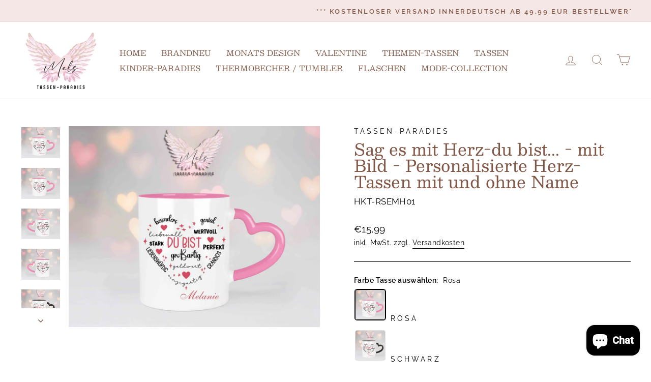

--- FILE ---
content_type: text/html; charset=utf-8
request_url: https://tassen-paradies.de/products/sag-es-mit-herz-1-mit-bild-personalisierte-herz-tassen-mit-und-ohne-name
body_size: 60149
content:
<!doctype html>
<html class="no-js" lang="de" dir="ltr">
<head>
  <meta charset="utf-8">
  <meta http-equiv="X-UA-Compatible" content="IE=edge,chrome=1">
  <meta name="viewport" content="width=device-width,initial-scale=1">
  <meta name="theme-color" content="#e7c9c4">
  <link rel="canonical" href="https://tassen-paradies.de/products/sag-es-mit-herz-1-mit-bild-personalisierte-herz-tassen-mit-und-ohne-name">
  <link rel="preconnect" href="https://cdn.shopify.com">
  <link rel="preconnect" href="https://fonts.shopifycdn.com">
  <link rel="dns-prefetch" href="https://productreviews.shopifycdn.com">
  <link rel="dns-prefetch" href="https://ajax.googleapis.com">
  <link rel="dns-prefetch" href="https://maps.googleapis.com">
  <link rel="dns-prefetch" href="https://maps.gstatic.com"><title>Sag es mit Herz-du bist... - mit Bild - Personalisierte Herz-Tassen mi
&ndash; Tassen-Paradies
</title>
<meta name="description" content="Beschreibung Sag es mit Herz-du bist...  - mit Bild und wahlweise mit Name - Herz-Tasse hochwertige Keramik-Tasse mit Herz-Henkel beidseitig bedruckt auf Vorder- und Rückseite 1. &amp;amp; 2. Seite mit Bild &quot;Herzens-Sprüche&quot; mit oder wahlweise ohne Name Auswahlmöglichkeiten zwischen 2 Herz-Keramik-Tassen in verschiedenen F"><meta property="og:site_name" content="Tassen-Paradies">
  <meta property="og:url" content="https://tassen-paradies.de/products/sag-es-mit-herz-1-mit-bild-personalisierte-herz-tassen-mit-und-ohne-name">
  <meta property="og:title" content="Sag es mit Herz-du bist...  - mit Bild - Personalisierte Herz-Tassen mit und ohne Name">
  <meta property="og:type" content="product">
  <meta property="og:description" content="Beschreibung Sag es mit Herz-du bist...  - mit Bild und wahlweise mit Name - Herz-Tasse hochwertige Keramik-Tasse mit Herz-Henkel beidseitig bedruckt auf Vorder- und Rückseite 1. &amp;amp; 2. Seite mit Bild &quot;Herzens-Sprüche&quot; mit oder wahlweise ohne Name Auswahlmöglichkeiten zwischen 2 Herz-Keramik-Tassen in verschiedenen F"><meta property="og:image" content="http://tassen-paradies.de/cdn/shop/files/Keramik-Herz-Tasse-Rosa-Herz-1-R.jpg?v=1699808766">
    <meta property="og:image:secure_url" content="https://tassen-paradies.de/cdn/shop/files/Keramik-Herz-Tasse-Rosa-Herz-1-R.jpg?v=1699808766">
    <meta property="og:image:width" content="2000">
    <meta property="og:image:height" content="1600"><meta name="twitter:site" content="@">
  <meta name="twitter:card" content="summary_large_image">
  <meta name="twitter:title" content="Sag es mit Herz-du bist...  - mit Bild - Personalisierte Herz-Tassen mit und ohne Name">
  <meta name="twitter:description" content="Beschreibung Sag es mit Herz-du bist...  - mit Bild und wahlweise mit Name - Herz-Tasse hochwertige Keramik-Tasse mit Herz-Henkel beidseitig bedruckt auf Vorder- und Rückseite 1. &amp;amp; 2. Seite mit Bild &quot;Herzens-Sprüche&quot; mit oder wahlweise ohne Name Auswahlmöglichkeiten zwischen 2 Herz-Keramik-Tassen in verschiedenen F">
<style data-shopify>@font-face {
  font-family: Besley;
  font-weight: 400;
  font-style: normal;
  font-display: swap;
  src: url("//tassen-paradies.de/cdn/fonts/besley/besley_n4.63b3ba79124e9efd5f425a6785cb953541abbde0.woff2") format("woff2"),
       url("//tassen-paradies.de/cdn/fonts/besley/besley_n4.a92dcaabaec414e1c5313cc53a6aa59c07f32993.woff") format("woff");
}

  @font-face {
  font-family: Raleway;
  font-weight: 400;
  font-style: normal;
  font-display: swap;
  src: url("//tassen-paradies.de/cdn/fonts/raleway/raleway_n4.2c76ddd103ff0f30b1230f13e160330ff8b2c68a.woff2") format("woff2"),
       url("//tassen-paradies.de/cdn/fonts/raleway/raleway_n4.c057757dddc39994ad5d9c9f58e7c2c2a72359a9.woff") format("woff");
}


  @font-face {
  font-family: Raleway;
  font-weight: 600;
  font-style: normal;
  font-display: swap;
  src: url("//tassen-paradies.de/cdn/fonts/raleway/raleway_n6.87db7132fdf2b1a000ff834d3753ad5731e10d88.woff2") format("woff2"),
       url("//tassen-paradies.de/cdn/fonts/raleway/raleway_n6.ad26493e9aeb22e08a6282f7bed6ea8ab7c3927f.woff") format("woff");
}

  @font-face {
  font-family: Raleway;
  font-weight: 400;
  font-style: italic;
  font-display: swap;
  src: url("//tassen-paradies.de/cdn/fonts/raleway/raleway_i4.aaa73a72f55a5e60da3e9a082717e1ed8f22f0a2.woff2") format("woff2"),
       url("//tassen-paradies.de/cdn/fonts/raleway/raleway_i4.650670cc243082f8988ecc5576b6d613cfd5a8ee.woff") format("woff");
}

  @font-face {
  font-family: Raleway;
  font-weight: 600;
  font-style: italic;
  font-display: swap;
  src: url("//tassen-paradies.de/cdn/fonts/raleway/raleway_i6.3ca54d7a36de0718dd80fae3527e1a64a421eeb8.woff2") format("woff2"),
       url("//tassen-paradies.de/cdn/fonts/raleway/raleway_i6.b468b8770307bd25eee5b284ea3424978349afe2.woff") format("woff");
}

</style><link href="//tassen-paradies.de/cdn/shop/t/11/assets/theme.css?v=69143984639794941711759676037" rel="stylesheet" type="text/css" media="all" />
<style data-shopify>:root {
    --typeHeaderPrimary: Besley;
    --typeHeaderFallback: serif;
    --typeHeaderSize: 38px;
    --typeHeaderWeight: 400;
    --typeHeaderLineHeight: 1;
    --typeHeaderSpacing: 0.0em;

    --typeBasePrimary:Raleway;
    --typeBaseFallback:sans-serif;
    --typeBaseSize: 17px;
    --typeBaseWeight: 400;
    --typeBaseSpacing: 0.025em;
    --typeBaseLineHeight: 1.6;

    --typeCollectionTitle: 18px;

    --iconWeight: 2px;
    --iconLinecaps: miter;

    
      --buttonRadius: 0px;
    

    --colorGridOverlayOpacity: 0.1;
  }

  .placeholder-content {
    background-image: linear-gradient(100deg, #ffffff 40%, #f7f7f7 63%, #ffffff 79%);
  }</style><script>
    document.documentElement.className = document.documentElement.className.replace('no-js', 'js');

    window.theme = window.theme || {};
    theme.routes = {
      home: "/",
      cart: "/cart.js",
      cartPage: "/cart",
      cartAdd: "/cart/add.js",
      cartChange: "/cart/change.js"
    };
    theme.strings = {
      soldOut: "Ausverkauft",
      unavailable: "Nicht verfügbar",
      inStockLabel: "Auf Lager",
      stockLabel: "[count] auf Lager",
      willNotShipUntil: "Wird nach dem [date] versendet",
      willBeInStockAfter: "Wird nach dem [date] auf Lager sein",
      waitingForStock: "Inventar auf dem Weg",
      savePrice: "Sparen [saved_amount]",
      cartEmpty: "Ihr Einkaufswagen ist im Moment leer.",
      cartTermsConfirmation: "Sie müssen den Verkaufsbedingungen zustimmen, um auszuchecken",
      searchCollections: "Kollektionen:",
      searchPages: "Seiten:",
      searchArticles: "Artikel:"
    };
    theme.settings = {
      dynamicVariantsEnable: true,
      cartType: "drawer",
      isCustomerTemplate: false,
      moneyFormat: "€{{amount_with_comma_separator}}",
      saveType: "percent",
      productImageSize: "landscape",
      productImageCover: false,
      predictiveSearch: true,
      predictiveSearchType: "product,article,page,collection",
      quickView: false,
      themeName: 'Impulse',
      themeVersion: "5.1.2"
    };
  </script>

  <script>window.performance && window.performance.mark && window.performance.mark('shopify.content_for_header.start');</script><meta id="shopify-digital-wallet" name="shopify-digital-wallet" content="/75948425556/digital_wallets/dialog">
<meta name="shopify-checkout-api-token" content="b110a85c9093a1ba3bf0f41b2c509e55">
<meta id="in-context-paypal-metadata" data-shop-id="75948425556" data-venmo-supported="false" data-environment="production" data-locale="de_DE" data-paypal-v4="true" data-currency="EUR">
<link rel="alternate" type="application/json+oembed" href="https://tassen-paradies.de/products/sag-es-mit-herz-1-mit-bild-personalisierte-herz-tassen-mit-und-ohne-name.oembed">
<script async="async" src="/checkouts/internal/preloads.js?locale=de-DE"></script>
<link rel="preconnect" href="https://shop.app" crossorigin="anonymous">
<script async="async" src="https://shop.app/checkouts/internal/preloads.js?locale=de-DE&shop_id=75948425556" crossorigin="anonymous"></script>
<script id="apple-pay-shop-capabilities" type="application/json">{"shopId":75948425556,"countryCode":"DE","currencyCode":"EUR","merchantCapabilities":["supports3DS"],"merchantId":"gid:\/\/shopify\/Shop\/75948425556","merchantName":"Tassen-Paradies","requiredBillingContactFields":["postalAddress","email"],"requiredShippingContactFields":["postalAddress","email"],"shippingType":"shipping","supportedNetworks":["visa","maestro","masterCard","amex"],"total":{"type":"pending","label":"Tassen-Paradies","amount":"1.00"},"shopifyPaymentsEnabled":true,"supportsSubscriptions":true}</script>
<script id="shopify-features" type="application/json">{"accessToken":"b110a85c9093a1ba3bf0f41b2c509e55","betas":["rich-media-storefront-analytics"],"domain":"tassen-paradies.de","predictiveSearch":true,"shopId":75948425556,"locale":"de"}</script>
<script>var Shopify = Shopify || {};
Shopify.shop = "b49a64.myshopify.com";
Shopify.locale = "de";
Shopify.currency = {"active":"EUR","rate":"1.0"};
Shopify.country = "DE";
Shopify.theme = {"name":"Neuer Shop Theme Pink","id":159229215060,"schema_name":null,"schema_version":null,"theme_store_id":null,"role":"main"};
Shopify.theme.handle = "null";
Shopify.theme.style = {"id":null,"handle":null};
Shopify.cdnHost = "tassen-paradies.de/cdn";
Shopify.routes = Shopify.routes || {};
Shopify.routes.root = "/";</script>
<script type="module">!function(o){(o.Shopify=o.Shopify||{}).modules=!0}(window);</script>
<script>!function(o){function n(){var o=[];function n(){o.push(Array.prototype.slice.apply(arguments))}return n.q=o,n}var t=o.Shopify=o.Shopify||{};t.loadFeatures=n(),t.autoloadFeatures=n()}(window);</script>
<script>
  window.ShopifyPay = window.ShopifyPay || {};
  window.ShopifyPay.apiHost = "shop.app\/pay";
  window.ShopifyPay.redirectState = null;
</script>
<script id="shop-js-analytics" type="application/json">{"pageType":"product"}</script>
<script defer="defer" async type="module" src="//tassen-paradies.de/cdn/shopifycloud/shop-js/modules/v2/client.init-shop-cart-sync_HUjMWWU5.de.esm.js"></script>
<script defer="defer" async type="module" src="//tassen-paradies.de/cdn/shopifycloud/shop-js/modules/v2/chunk.common_QpfDqRK1.esm.js"></script>
<script type="module">
  await import("//tassen-paradies.de/cdn/shopifycloud/shop-js/modules/v2/client.init-shop-cart-sync_HUjMWWU5.de.esm.js");
await import("//tassen-paradies.de/cdn/shopifycloud/shop-js/modules/v2/chunk.common_QpfDqRK1.esm.js");

  window.Shopify.SignInWithShop?.initShopCartSync?.({"fedCMEnabled":true,"windoidEnabled":true});

</script>
<script>
  window.Shopify = window.Shopify || {};
  if (!window.Shopify.featureAssets) window.Shopify.featureAssets = {};
  window.Shopify.featureAssets['shop-js'] = {"shop-cart-sync":["modules/v2/client.shop-cart-sync_ByUgVWtJ.de.esm.js","modules/v2/chunk.common_QpfDqRK1.esm.js"],"init-fed-cm":["modules/v2/client.init-fed-cm_CVqhkk-1.de.esm.js","modules/v2/chunk.common_QpfDqRK1.esm.js"],"shop-button":["modules/v2/client.shop-button_B0pFlqys.de.esm.js","modules/v2/chunk.common_QpfDqRK1.esm.js"],"shop-cash-offers":["modules/v2/client.shop-cash-offers_CaaeZ5wd.de.esm.js","modules/v2/chunk.common_QpfDqRK1.esm.js","modules/v2/chunk.modal_CS8dP9kO.esm.js"],"init-windoid":["modules/v2/client.init-windoid_B-gyVqfY.de.esm.js","modules/v2/chunk.common_QpfDqRK1.esm.js"],"shop-toast-manager":["modules/v2/client.shop-toast-manager_DgTeluS3.de.esm.js","modules/v2/chunk.common_QpfDqRK1.esm.js"],"init-shop-email-lookup-coordinator":["modules/v2/client.init-shop-email-lookup-coordinator_C5I212n4.de.esm.js","modules/v2/chunk.common_QpfDqRK1.esm.js"],"init-shop-cart-sync":["modules/v2/client.init-shop-cart-sync_HUjMWWU5.de.esm.js","modules/v2/chunk.common_QpfDqRK1.esm.js"],"avatar":["modules/v2/client.avatar_BTnouDA3.de.esm.js"],"pay-button":["modules/v2/client.pay-button_CJaF-UDc.de.esm.js","modules/v2/chunk.common_QpfDqRK1.esm.js"],"init-customer-accounts":["modules/v2/client.init-customer-accounts_BI_wUvuR.de.esm.js","modules/v2/client.shop-login-button_DTPR4l75.de.esm.js","modules/v2/chunk.common_QpfDqRK1.esm.js","modules/v2/chunk.modal_CS8dP9kO.esm.js"],"init-shop-for-new-customer-accounts":["modules/v2/client.init-shop-for-new-customer-accounts_C4qR5Wl-.de.esm.js","modules/v2/client.shop-login-button_DTPR4l75.de.esm.js","modules/v2/chunk.common_QpfDqRK1.esm.js","modules/v2/chunk.modal_CS8dP9kO.esm.js"],"shop-login-button":["modules/v2/client.shop-login-button_DTPR4l75.de.esm.js","modules/v2/chunk.common_QpfDqRK1.esm.js","modules/v2/chunk.modal_CS8dP9kO.esm.js"],"init-customer-accounts-sign-up":["modules/v2/client.init-customer-accounts-sign-up_SG5gYFpP.de.esm.js","modules/v2/client.shop-login-button_DTPR4l75.de.esm.js","modules/v2/chunk.common_QpfDqRK1.esm.js","modules/v2/chunk.modal_CS8dP9kO.esm.js"],"shop-follow-button":["modules/v2/client.shop-follow-button_CmMsyvrH.de.esm.js","modules/v2/chunk.common_QpfDqRK1.esm.js","modules/v2/chunk.modal_CS8dP9kO.esm.js"],"checkout-modal":["modules/v2/client.checkout-modal_tfCxQqrq.de.esm.js","modules/v2/chunk.common_QpfDqRK1.esm.js","modules/v2/chunk.modal_CS8dP9kO.esm.js"],"lead-capture":["modules/v2/client.lead-capture_Ccz5Zm6k.de.esm.js","modules/v2/chunk.common_QpfDqRK1.esm.js","modules/v2/chunk.modal_CS8dP9kO.esm.js"],"shop-login":["modules/v2/client.shop-login_BfivnucW.de.esm.js","modules/v2/chunk.common_QpfDqRK1.esm.js","modules/v2/chunk.modal_CS8dP9kO.esm.js"],"payment-terms":["modules/v2/client.payment-terms_D2Mn0eFV.de.esm.js","modules/v2/chunk.common_QpfDqRK1.esm.js","modules/v2/chunk.modal_CS8dP9kO.esm.js"]};
</script>
<script>(function() {
  var isLoaded = false;
  function asyncLoad() {
    if (isLoaded) return;
    isLoaded = true;
    var urls = ["https:\/\/api.fastbundle.co\/scripts\/src.js?shop=b49a64.myshopify.com","https:\/\/cdn.shopify.com\/s\/files\/1\/0084\/4470\/6879\/t\/1\/assets\/g0r1e0a1t2s0h2u1b1967spz.js?v=4099389641888479531689247904\u0026shop=b49a64.myshopify.com","https:\/\/cdn.jsdelivr.net\/gh\/yunmuqing\/eHiCrt3bAmCw3EHk@latest\/EPJd3ycY8eGrakkL.js?shop=b49a64.myshopify.com","\/\/www.powr.io\/powr.js?powr-token=b49a64.myshopify.com\u0026external-type=shopify\u0026shop=b49a64.myshopify.com","https:\/\/d1ac7owlocyo08.cloudfront.net\/storage\/scripts\/b49a64.20231126211619.scripttag.js?shop=b49a64.myshopify.com","https:\/\/banner.bestfreecdn.com\/storage\/js\/banner-75948425556.js?ver=1\u0026shop=b49a64.myshopify.com","https:\/\/banner.bestfreecdn.com\/storage\/js\/banner-75948425556.js?ver=1\u0026shop=b49a64.myshopify.com","https:\/\/bot.kaktusapp.com\/storage\/js\/kaktus_bot-b49a64.myshopify.com.js?ver=28\u0026shop=b49a64.myshopify.com","https:\/\/gdpr.good-apps.co\/storage\/js\/good_apps_gdpr-b49a64.myshopify.com.js?ver=20\u0026shop=b49a64.myshopify.com","https:\/\/fs.kaktusapp.com\/storage\/js\/kaktus_fs-b49a64.myshopify.com.js?ver=34\u0026shop=b49a64.myshopify.com","https:\/\/fbt.kaktusapp.com\/storage\/js\/kaktus_fbt-b49a64.myshopify.com.js?ver=41\u0026shop=b49a64.myshopify.com","https:\/\/wholesale.good-apps.co\/storage\/js\/goodpa_wholesale-b49a64.myshopify.com.js?ver=40\u0026shop=b49a64.myshopify.com","https:\/\/timer.good-apps.co\/storage\/js\/good_apps_timer-b49a64.myshopify.com.js?ver=42\u0026shop=b49a64.myshopify.com","https:\/\/gifts.good-apps.co\/storage\/js\/good_free_gift-b49a64.myshopify.com.js?ver=57\u0026shop=b49a64.myshopify.com","https:\/\/addons.good-apps.co\/storage\/js\/goodpa_product_accessories-b49a64.myshopify.com.js?ver=46\u0026shop=b49a64.myshopify.com","https:\/\/icons.good-apps.co\/storage\/js\/goodhl_product_icons-b49a64.myshopify.com.js?ver=25\u0026shop=b49a64.myshopify.com"];
    for (var i = 0; i < urls.length; i++) {
      var s = document.createElement('script');
      s.type = 'text/javascript';
      s.async = true;
      s.src = urls[i];
      var x = document.getElementsByTagName('script')[0];
      x.parentNode.insertBefore(s, x);
    }
  };
  if(window.attachEvent) {
    window.attachEvent('onload', asyncLoad);
  } else {
    window.addEventListener('load', asyncLoad, false);
  }
})();</script>
<script id="__st">var __st={"a":75948425556,"offset":3600,"reqid":"52ace779-ac42-4a34-bd7c-f2a839b44c81-1768735632","pageurl":"tassen-paradies.de\/products\/sag-es-mit-herz-1-mit-bild-personalisierte-herz-tassen-mit-und-ohne-name","u":"c0ab5490f618","p":"product","rtyp":"product","rid":8669105815892};</script>
<script>window.ShopifyPaypalV4VisibilityTracking = true;</script>
<script id="captcha-bootstrap">!function(){'use strict';const t='contact',e='account',n='new_comment',o=[[t,t],['blogs',n],['comments',n],[t,'customer']],c=[[e,'customer_login'],[e,'guest_login'],[e,'recover_customer_password'],[e,'create_customer']],r=t=>t.map((([t,e])=>`form[action*='/${t}']:not([data-nocaptcha='true']) input[name='form_type'][value='${e}']`)).join(','),a=t=>()=>t?[...document.querySelectorAll(t)].map((t=>t.form)):[];function s(){const t=[...o],e=r(t);return a(e)}const i='password',u='form_key',d=['recaptcha-v3-token','g-recaptcha-response','h-captcha-response',i],f=()=>{try{return window.sessionStorage}catch{return}},m='__shopify_v',_=t=>t.elements[u];function p(t,e,n=!1){try{const o=window.sessionStorage,c=JSON.parse(o.getItem(e)),{data:r}=function(t){const{data:e,action:n}=t;return t[m]||n?{data:e,action:n}:{data:t,action:n}}(c);for(const[e,n]of Object.entries(r))t.elements[e]&&(t.elements[e].value=n);n&&o.removeItem(e)}catch(o){console.error('form repopulation failed',{error:o})}}const l='form_type',E='cptcha';function T(t){t.dataset[E]=!0}const w=window,h=w.document,L='Shopify',v='ce_forms',y='captcha';let A=!1;((t,e)=>{const n=(g='f06e6c50-85a8-45c8-87d0-21a2b65856fe',I='https://cdn.shopify.com/shopifycloud/storefront-forms-hcaptcha/ce_storefront_forms_captcha_hcaptcha.v1.5.2.iife.js',D={infoText:'Durch hCaptcha geschützt',privacyText:'Datenschutz',termsText:'Allgemeine Geschäftsbedingungen'},(t,e,n)=>{const o=w[L][v],c=o.bindForm;if(c)return c(t,g,e,D).then(n);var r;o.q.push([[t,g,e,D],n]),r=I,A||(h.body.append(Object.assign(h.createElement('script'),{id:'captcha-provider',async:!0,src:r})),A=!0)});var g,I,D;w[L]=w[L]||{},w[L][v]=w[L][v]||{},w[L][v].q=[],w[L][y]=w[L][y]||{},w[L][y].protect=function(t,e){n(t,void 0,e),T(t)},Object.freeze(w[L][y]),function(t,e,n,w,h,L){const[v,y,A,g]=function(t,e,n){const i=e?o:[],u=t?c:[],d=[...i,...u],f=r(d),m=r(i),_=r(d.filter((([t,e])=>n.includes(e))));return[a(f),a(m),a(_),s()]}(w,h,L),I=t=>{const e=t.target;return e instanceof HTMLFormElement?e:e&&e.form},D=t=>v().includes(t);t.addEventListener('submit',(t=>{const e=I(t);if(!e)return;const n=D(e)&&!e.dataset.hcaptchaBound&&!e.dataset.recaptchaBound,o=_(e),c=g().includes(e)&&(!o||!o.value);(n||c)&&t.preventDefault(),c&&!n&&(function(t){try{if(!f())return;!function(t){const e=f();if(!e)return;const n=_(t);if(!n)return;const o=n.value;o&&e.removeItem(o)}(t);const e=Array.from(Array(32),(()=>Math.random().toString(36)[2])).join('');!function(t,e){_(t)||t.append(Object.assign(document.createElement('input'),{type:'hidden',name:u})),t.elements[u].value=e}(t,e),function(t,e){const n=f();if(!n)return;const o=[...t.querySelectorAll(`input[type='${i}']`)].map((({name:t})=>t)),c=[...d,...o],r={};for(const[a,s]of new FormData(t).entries())c.includes(a)||(r[a]=s);n.setItem(e,JSON.stringify({[m]:1,action:t.action,data:r}))}(t,e)}catch(e){console.error('failed to persist form',e)}}(e),e.submit())}));const S=(t,e)=>{t&&!t.dataset[E]&&(n(t,e.some((e=>e===t))),T(t))};for(const o of['focusin','change'])t.addEventListener(o,(t=>{const e=I(t);D(e)&&S(e,y())}));const B=e.get('form_key'),M=e.get(l),P=B&&M;t.addEventListener('DOMContentLoaded',(()=>{const t=y();if(P)for(const e of t)e.elements[l].value===M&&p(e,B);[...new Set([...A(),...v().filter((t=>'true'===t.dataset.shopifyCaptcha))])].forEach((e=>S(e,t)))}))}(h,new URLSearchParams(w.location.search),n,t,e,['guest_login'])})(!0,!0)}();</script>
<script integrity="sha256-4kQ18oKyAcykRKYeNunJcIwy7WH5gtpwJnB7kiuLZ1E=" data-source-attribution="shopify.loadfeatures" defer="defer" src="//tassen-paradies.de/cdn/shopifycloud/storefront/assets/storefront/load_feature-a0a9edcb.js" crossorigin="anonymous"></script>
<script crossorigin="anonymous" defer="defer" src="//tassen-paradies.de/cdn/shopifycloud/storefront/assets/shopify_pay/storefront-65b4c6d7.js?v=20250812"></script>
<script data-source-attribution="shopify.dynamic_checkout.dynamic.init">var Shopify=Shopify||{};Shopify.PaymentButton=Shopify.PaymentButton||{isStorefrontPortableWallets:!0,init:function(){window.Shopify.PaymentButton.init=function(){};var t=document.createElement("script");t.src="https://tassen-paradies.de/cdn/shopifycloud/portable-wallets/latest/portable-wallets.de.js",t.type="module",document.head.appendChild(t)}};
</script>
<script data-source-attribution="shopify.dynamic_checkout.buyer_consent">
  function portableWalletsHideBuyerConsent(e){var t=document.getElementById("shopify-buyer-consent"),n=document.getElementById("shopify-subscription-policy-button");t&&n&&(t.classList.add("hidden"),t.setAttribute("aria-hidden","true"),n.removeEventListener("click",e))}function portableWalletsShowBuyerConsent(e){var t=document.getElementById("shopify-buyer-consent"),n=document.getElementById("shopify-subscription-policy-button");t&&n&&(t.classList.remove("hidden"),t.removeAttribute("aria-hidden"),n.addEventListener("click",e))}window.Shopify?.PaymentButton&&(window.Shopify.PaymentButton.hideBuyerConsent=portableWalletsHideBuyerConsent,window.Shopify.PaymentButton.showBuyerConsent=portableWalletsShowBuyerConsent);
</script>
<script data-source-attribution="shopify.dynamic_checkout.cart.bootstrap">document.addEventListener("DOMContentLoaded",(function(){function t(){return document.querySelector("shopify-accelerated-checkout-cart, shopify-accelerated-checkout")}if(t())Shopify.PaymentButton.init();else{new MutationObserver((function(e,n){t()&&(Shopify.PaymentButton.init(),n.disconnect())})).observe(document.body,{childList:!0,subtree:!0})}}));
</script>
<link id="shopify-accelerated-checkout-styles" rel="stylesheet" media="screen" href="https://tassen-paradies.de/cdn/shopifycloud/portable-wallets/latest/accelerated-checkout-backwards-compat.css" crossorigin="anonymous">
<style id="shopify-accelerated-checkout-cart">
        #shopify-buyer-consent {
  margin-top: 1em;
  display: inline-block;
  width: 100%;
}

#shopify-buyer-consent.hidden {
  display: none;
}

#shopify-subscription-policy-button {
  background: none;
  border: none;
  padding: 0;
  text-decoration: underline;
  font-size: inherit;
  cursor: pointer;
}

#shopify-subscription-policy-button::before {
  box-shadow: none;
}

      </style>

<script>window.performance && window.performance.mark && window.performance.mark('shopify.content_for_header.end');</script>

  <script src="//tassen-paradies.de/cdn/shop/t/11/assets/vendor-scripts-v10.js" defer="defer"></script><script src="//tassen-paradies.de/cdn/shop/t/11/assets/theme.min.js?v=66180440481702999731706723039" defer="defer"></script><!-- BEGIN app block: shopify://apps/judge-me-reviews/blocks/judgeme_core/61ccd3b1-a9f2-4160-9fe9-4fec8413e5d8 --><!-- Start of Judge.me Core -->






<link rel="dns-prefetch" href="https://cdnwidget.judge.me">
<link rel="dns-prefetch" href="https://cdn.judge.me">
<link rel="dns-prefetch" href="https://cdn1.judge.me">
<link rel="dns-prefetch" href="https://api.judge.me">

<script data-cfasync='false' class='jdgm-settings-script'>window.jdgmSettings={"pagination":5,"disable_web_reviews":false,"badge_no_review_text":"Keine Bewertungen","badge_n_reviews_text":"{{ n }} Bewertung/Bewertungen","hide_badge_preview_if_no_reviews":true,"badge_hide_text":false,"enforce_center_preview_badge":false,"widget_title":"Kundenbewertungen","widget_open_form_text":"Bewertung schreiben","widget_close_form_text":"Bewertung abbrechen","widget_refresh_page_text":"Seite aktualisieren","widget_summary_text":"Basierend auf {{ number_of_reviews }} Bewertung/Bewertungen","widget_no_review_text":"Schreiben Sie die erste Bewertung","widget_name_field_text":"Anzeigename","widget_verified_name_field_text":"Verifizierter Name (öffentlich)","widget_name_placeholder_text":"Anzeigename","widget_required_field_error_text":"Dieses Feld ist erforderlich.","widget_email_field_text":"E-Mail-Adresse","widget_verified_email_field_text":"Verifizierte E-Mail (privat, kann nicht bearbeitet werden)","widget_email_placeholder_text":"Ihre E-Mail-Adresse","widget_email_field_error_text":"Bitte geben Sie eine gültige E-Mail-Adresse ein.","widget_rating_field_text":"Bewertung","widget_review_title_field_text":"Bewertungstitel","widget_review_title_placeholder_text":"Geben Sie Ihrer Bewertung einen Titel","widget_review_body_field_text":"Bewertungsinhalt","widget_review_body_placeholder_text":"Beginnen Sie hier zu schreiben...","widget_pictures_field_text":"Bild/Video (optional)","widget_submit_review_text":"Bewertung abschicken","widget_submit_verified_review_text":"Verifizierte Bewertung abschicken","widget_submit_success_msg_with_auto_publish":"Vielen Dank! Bitte aktualisieren Sie die Seite in wenigen Momenten, um Ihre Bewertung zu sehen. Sie können Ihre Bewertung entfernen oder bearbeiten, indem Sie sich bei \u003ca href='https://judge.me/login' target='_blank' rel='nofollow noopener'\u003eJudge.me\u003c/a\u003e anmelden","widget_submit_success_msg_no_auto_publish":"Vielen Dank! Ihre Bewertung wird veröffentlicht, sobald sie vom Shop-Administrator genehmigt wurde. Sie können Ihre Bewertung entfernen oder bearbeiten, indem Sie sich bei \u003ca href='https://judge.me/login' target='_blank' rel='nofollow noopener'\u003eJudge.me\u003c/a\u003e anmelden","widget_show_default_reviews_out_of_total_text":"Es werden {{ n_reviews_shown }} von {{ n_reviews }} Bewertungen angezeigt.","widget_show_all_link_text":"Alle anzeigen","widget_show_less_link_text":"Weniger anzeigen","widget_author_said_text":"{{ reviewer_name }} sagte:","widget_days_text":"vor {{ n }} Tag/Tagen","widget_weeks_text":"vor {{ n }} Woche/Wochen","widget_months_text":"vor {{ n }} Monat/Monaten","widget_years_text":"vor {{ n }} Jahr/Jahren","widget_yesterday_text":"Gestern","widget_today_text":"Heute","widget_replied_text":"\u003e\u003e {{ shop_name }} antwortete:","widget_read_more_text":"Mehr lesen","widget_reviewer_name_as_initial":"","widget_rating_filter_color":"#fbcd0a","widget_rating_filter_see_all_text":"Alle Bewertungen anzeigen","widget_sorting_most_recent_text":"Neueste","widget_sorting_highest_rating_text":"Höchste Bewertung","widget_sorting_lowest_rating_text":"Niedrigste Bewertung","widget_sorting_with_pictures_text":"Nur Bilder","widget_sorting_most_helpful_text":"Hilfreichste","widget_open_question_form_text":"Eine Frage stellen","widget_reviews_subtab_text":"Bewertungen","widget_questions_subtab_text":"Fragen","widget_question_label_text":"Frage","widget_answer_label_text":"Antwort","widget_question_placeholder_text":"Schreiben Sie hier Ihre Frage","widget_submit_question_text":"Frage absenden","widget_question_submit_success_text":"Vielen Dank für Ihre Frage! Wir werden Sie benachrichtigen, sobald sie beantwortet wird.","verified_badge_text":"Verifiziert","verified_badge_bg_color":"","verified_badge_text_color":"","verified_badge_placement":"left-of-reviewer-name","widget_review_max_height":"","widget_hide_border":false,"widget_social_share":false,"widget_thumb":false,"widget_review_location_show":false,"widget_location_format":"","all_reviews_include_out_of_store_products":true,"all_reviews_out_of_store_text":"(außerhalb des Shops)","all_reviews_pagination":100,"all_reviews_product_name_prefix_text":"über","enable_review_pictures":true,"enable_question_anwser":false,"widget_theme":"default","review_date_format":"mm/dd/yyyy","default_sort_method":"most-recent","widget_product_reviews_subtab_text":"Produktbewertungen","widget_shop_reviews_subtab_text":"Shop-Bewertungen","widget_other_products_reviews_text":"Bewertungen für andere Produkte","widget_store_reviews_subtab_text":"Shop-Bewertungen","widget_no_store_reviews_text":"Dieser Shop hat noch keine Bewertungen erhalten","widget_web_restriction_product_reviews_text":"Dieses Produkt hat noch keine Bewertungen erhalten","widget_no_items_text":"Keine Elemente gefunden","widget_show_more_text":"Mehr anzeigen","widget_write_a_store_review_text":"Shop-Bewertung schreiben","widget_other_languages_heading":"Bewertungen in anderen Sprachen","widget_translate_review_text":"Bewertung übersetzen nach {{ language }}","widget_translating_review_text":"Übersetzung läuft...","widget_show_original_translation_text":"Original anzeigen ({{ language }})","widget_translate_review_failed_text":"Bewertung konnte nicht übersetzt werden.","widget_translate_review_retry_text":"Erneut versuchen","widget_translate_review_try_again_later_text":"Versuchen Sie es später noch einmal","show_product_url_for_grouped_product":false,"widget_sorting_pictures_first_text":"Bilder zuerst","show_pictures_on_all_rev_page_mobile":false,"show_pictures_on_all_rev_page_desktop":false,"floating_tab_hide_mobile_install_preference":false,"floating_tab_button_name":"★ Bewertungen","floating_tab_title":"Lassen Sie Kunden für uns sprechen","floating_tab_button_color":"","floating_tab_button_background_color":"","floating_tab_url":"","floating_tab_url_enabled":false,"floating_tab_tab_style":"text","all_reviews_text_badge_text":"Kunden bewerten uns mit {{ shop.metafields.judgeme.all_reviews_rating | round: 1 }}/5 basierend auf {{ shop.metafields.judgeme.all_reviews_count }} Bewertungen.","all_reviews_text_badge_text_branded_style":"{{ shop.metafields.judgeme.all_reviews_rating | round: 1 }} von 5 Sternen basierend auf {{ shop.metafields.judgeme.all_reviews_count }} Bewertungen","is_all_reviews_text_badge_a_link":false,"show_stars_for_all_reviews_text_badge":false,"all_reviews_text_badge_url":"","all_reviews_text_style":"branded","all_reviews_text_color_style":"judgeme_brand_color","all_reviews_text_color":"#108474","all_reviews_text_show_jm_brand":true,"featured_carousel_show_header":true,"featured_carousel_title":"Kundenbewertungen","testimonials_carousel_title":"Kunden sagen uns","videos_carousel_title":"Echte Kunden-Geschichten","cards_carousel_title":"Kunden sagen uns","featured_carousel_count_text":"aus {{ n }} Bewertungen","featured_carousel_add_link_to_all_reviews_page":false,"featured_carousel_url":"","featured_carousel_show_images":true,"featured_carousel_autoslide_interval":5,"featured_carousel_arrows_on_the_sides":false,"featured_carousel_height":250,"featured_carousel_width":80,"featured_carousel_image_size":0,"featured_carousel_image_height":250,"featured_carousel_arrow_color":"#eeeeee","verified_count_badge_style":"branded","verified_count_badge_orientation":"horizontal","verified_count_badge_color_style":"judgeme_brand_color","verified_count_badge_color":"#108474","is_verified_count_badge_a_link":false,"verified_count_badge_url":"","verified_count_badge_show_jm_brand":true,"widget_rating_preset_default":5,"widget_first_sub_tab":"product-reviews","widget_show_histogram":true,"widget_histogram_use_custom_color":false,"widget_pagination_use_custom_color":false,"widget_star_use_custom_color":false,"widget_verified_badge_use_custom_color":false,"widget_write_review_use_custom_color":false,"picture_reminder_submit_button":"Upload Pictures","enable_review_videos":false,"mute_video_by_default":false,"widget_sorting_videos_first_text":"Videos zuerst","widget_review_pending_text":"Ausstehend","featured_carousel_items_for_large_screen":5,"social_share_options_order":"Facebook,Twitter","remove_microdata_snippet":true,"disable_json_ld":false,"enable_json_ld_products":false,"preview_badge_show_question_text":false,"preview_badge_no_question_text":"Keine Fragen","preview_badge_n_question_text":"{{ number_of_questions }} Frage/Fragen","qa_badge_show_icon":false,"qa_badge_position":"same-row","remove_judgeme_branding":false,"widget_add_search_bar":false,"widget_search_bar_placeholder":"Suchen","widget_sorting_verified_only_text":"Nur verifizierte","featured_carousel_theme":"default","featured_carousel_show_rating":true,"featured_carousel_show_title":true,"featured_carousel_show_body":true,"featured_carousel_show_date":false,"featured_carousel_show_reviewer":true,"featured_carousel_show_product":false,"featured_carousel_header_background_color":"#108474","featured_carousel_header_text_color":"#ffffff","featured_carousel_name_product_separator":"reviewed","featured_carousel_full_star_background":"#108474","featured_carousel_empty_star_background":"#dadada","featured_carousel_vertical_theme_background":"#f9fafb","featured_carousel_verified_badge_enable":true,"featured_carousel_verified_badge_color":"#108474","featured_carousel_border_style":"round","featured_carousel_review_line_length_limit":3,"featured_carousel_more_reviews_button_text":"Mehr Bewertungen lesen","featured_carousel_view_product_button_text":"Produkt ansehen","all_reviews_page_load_reviews_on":"scroll","all_reviews_page_load_more_text":"Mehr Bewertungen laden","disable_fb_tab_reviews":false,"enable_ajax_cdn_cache":false,"widget_advanced_speed_features":5,"widget_public_name_text":"wird öffentlich angezeigt wie","default_reviewer_name":"John Smith","default_reviewer_name_has_non_latin":true,"widget_reviewer_anonymous":"Anonym","medals_widget_title":"Judge.me Bewertungsmedaillen","medals_widget_background_color":"#f9fafb","medals_widget_position":"footer_all_pages","medals_widget_border_color":"#f9fafb","medals_widget_verified_text_position":"left","medals_widget_use_monochromatic_version":false,"medals_widget_elements_color":"#108474","show_reviewer_avatar":true,"widget_invalid_yt_video_url_error_text":"Keine YouTube-Video-URL","widget_max_length_field_error_text":"Bitte geben Sie nicht mehr als {0} Zeichen ein.","widget_show_country_flag":false,"widget_show_collected_via_shop_app":true,"widget_verified_by_shop_badge_style":"light","widget_verified_by_shop_text":"Verifiziert vom Shop","widget_show_photo_gallery":false,"widget_load_with_code_splitting":true,"widget_ugc_install_preference":false,"widget_ugc_title":"Von uns hergestellt, von Ihnen geteilt","widget_ugc_subtitle":"Markieren Sie uns, um Ihr Bild auf unserer Seite zu sehen","widget_ugc_arrows_color":"#ffffff","widget_ugc_primary_button_text":"Jetzt kaufen","widget_ugc_primary_button_background_color":"#108474","widget_ugc_primary_button_text_color":"#ffffff","widget_ugc_primary_button_border_width":"0","widget_ugc_primary_button_border_style":"none","widget_ugc_primary_button_border_color":"#108474","widget_ugc_primary_button_border_radius":"25","widget_ugc_secondary_button_text":"Mehr laden","widget_ugc_secondary_button_background_color":"#ffffff","widget_ugc_secondary_button_text_color":"#108474","widget_ugc_secondary_button_border_width":"2","widget_ugc_secondary_button_border_style":"solid","widget_ugc_secondary_button_border_color":"#108474","widget_ugc_secondary_button_border_radius":"25","widget_ugc_reviews_button_text":"Bewertungen ansehen","widget_ugc_reviews_button_background_color":"#ffffff","widget_ugc_reviews_button_text_color":"#108474","widget_ugc_reviews_button_border_width":"2","widget_ugc_reviews_button_border_style":"solid","widget_ugc_reviews_button_border_color":"#108474","widget_ugc_reviews_button_border_radius":"25","widget_ugc_reviews_button_link_to":"judgeme-reviews-page","widget_ugc_show_post_date":true,"widget_ugc_max_width":"800","widget_rating_metafield_value_type":true,"widget_primary_color":"#108474","widget_enable_secondary_color":false,"widget_secondary_color":"#edf5f5","widget_summary_average_rating_text":"{{ average_rating }} von 5","widget_media_grid_title":"Kundenfotos \u0026 -videos","widget_media_grid_see_more_text":"Mehr sehen","widget_round_style":false,"widget_show_product_medals":true,"widget_verified_by_judgeme_text":"Verifiziert von Judge.me","widget_show_store_medals":true,"widget_verified_by_judgeme_text_in_store_medals":"Verifiziert von Judge.me","widget_media_field_exceed_quantity_message":"Entschuldigung, wir können nur {{ max_media }} für eine Bewertung akzeptieren.","widget_media_field_exceed_limit_message":"{{ file_name }} ist zu groß, bitte wählen Sie ein {{ media_type }} kleiner als {{ size_limit }}MB.","widget_review_submitted_text":"Bewertung abgesendet!","widget_question_submitted_text":"Frage abgesendet!","widget_close_form_text_question":"Abbrechen","widget_write_your_answer_here_text":"Schreiben Sie hier Ihre Antwort","widget_enabled_branded_link":true,"widget_show_collected_by_judgeme":true,"widget_reviewer_name_color":"","widget_write_review_text_color":"","widget_write_review_bg_color":"","widget_collected_by_judgeme_text":"gesammelt von Judge.me","widget_pagination_type":"standard","widget_load_more_text":"Mehr laden","widget_load_more_color":"#108474","widget_full_review_text":"Vollständige Bewertung","widget_read_more_reviews_text":"Mehr Bewertungen lesen","widget_read_questions_text":"Fragen lesen","widget_questions_and_answers_text":"Fragen \u0026 Antworten","widget_verified_by_text":"Verifiziert von","widget_verified_text":"Verifiziert","widget_number_of_reviews_text":"{{ number_of_reviews }} Bewertungen","widget_back_button_text":"Zurück","widget_next_button_text":"Weiter","widget_custom_forms_filter_button":"Filter","custom_forms_style":"horizontal","widget_show_review_information":false,"how_reviews_are_collected":"Wie werden Bewertungen gesammelt?","widget_show_review_keywords":false,"widget_gdpr_statement":"Wie wir Ihre Daten verwenden: Wir kontaktieren Sie nur bezüglich der von Ihnen abgegebenen Bewertung und nur, wenn nötig. Durch das Absenden Ihrer Bewertung stimmen Sie den \u003ca href='https://judge.me/terms' target='_blank' rel='nofollow noopener'\u003eNutzungsbedingungen\u003c/a\u003e, der \u003ca href='https://judge.me/privacy' target='_blank' rel='nofollow noopener'\u003eDatenschutzrichtlinie\u003c/a\u003e und den \u003ca href='https://judge.me/content-policy' target='_blank' rel='nofollow noopener'\u003eInhaltsrichtlinien\u003c/a\u003e von Judge.me zu.","widget_multilingual_sorting_enabled":false,"widget_translate_review_content_enabled":false,"widget_translate_review_content_method":"manual","popup_widget_review_selection":"automatically_with_pictures","popup_widget_round_border_style":true,"popup_widget_show_title":true,"popup_widget_show_body":true,"popup_widget_show_reviewer":false,"popup_widget_show_product":true,"popup_widget_show_pictures":true,"popup_widget_use_review_picture":true,"popup_widget_show_on_home_page":true,"popup_widget_show_on_product_page":true,"popup_widget_show_on_collection_page":true,"popup_widget_show_on_cart_page":true,"popup_widget_position":"bottom_left","popup_widget_first_review_delay":5,"popup_widget_duration":5,"popup_widget_interval":5,"popup_widget_review_count":5,"popup_widget_hide_on_mobile":true,"review_snippet_widget_round_border_style":true,"review_snippet_widget_card_color":"#FFFFFF","review_snippet_widget_slider_arrows_background_color":"#FFFFFF","review_snippet_widget_slider_arrows_color":"#000000","review_snippet_widget_star_color":"#108474","show_product_variant":false,"all_reviews_product_variant_label_text":"Variante: ","widget_show_verified_branding":true,"widget_ai_summary_title":"Kunden sagen","widget_ai_summary_disclaimer":"KI-gestützte Bewertungszusammenfassung basierend auf aktuellen Kundenbewertungen","widget_show_ai_summary":false,"widget_show_ai_summary_bg":false,"widget_show_review_title_input":true,"redirect_reviewers_invited_via_email":"review_widget","request_store_review_after_product_review":false,"request_review_other_products_in_order":false,"review_form_color_scheme":"default","review_form_corner_style":"square","review_form_star_color":{},"review_form_text_color":"#333333","review_form_background_color":"#ffffff","review_form_field_background_color":"#fafafa","review_form_button_color":{},"review_form_button_text_color":"#ffffff","review_form_modal_overlay_color":"#000000","review_content_screen_title_text":"Wie würden Sie dieses Produkt bewerten?","review_content_introduction_text":"Wir würden uns freuen, wenn Sie etwas über Ihre Erfahrung teilen würden.","store_review_form_title_text":"Wie würden Sie diesen Shop bewerten?","store_review_form_introduction_text":"Wir würden uns freuen, wenn Sie etwas über Ihre Erfahrung teilen würden.","show_review_guidance_text":true,"one_star_review_guidance_text":"Schlecht","five_star_review_guidance_text":"Großartig","customer_information_screen_title_text":"Über Sie","customer_information_introduction_text":"Bitte teilen Sie uns mehr über sich mit.","custom_questions_screen_title_text":"Ihre Erfahrung im Detail","custom_questions_introduction_text":"Hier sind einige Fragen, die uns helfen, mehr über Ihre Erfahrung zu verstehen.","review_submitted_screen_title_text":"Vielen Dank für Ihre Bewertung!","review_submitted_screen_thank_you_text":"Wir verarbeiten sie und sie wird bald im Shop erscheinen.","review_submitted_screen_email_verification_text":"Bitte bestätigen Sie Ihre E-Mail-Adresse, indem Sie auf den Link klicken, den wir Ihnen gerade gesendet haben. Dies hilft uns, die Bewertungen authentisch zu halten.","review_submitted_request_store_review_text":"Möchten Sie Ihre Erfahrung beim Einkaufen bei uns teilen?","review_submitted_review_other_products_text":"Möchten Sie diese Produkte bewerten?","store_review_screen_title_text":"Möchten Sie Ihre Erfahrung mit uns teilen?","store_review_introduction_text":"Wir würden uns freuen, wenn Sie etwas über Ihre Erfahrung teilen würden.","reviewer_media_screen_title_picture_text":"Bild teilen","reviewer_media_introduction_picture_text":"Laden Sie ein Foto hoch, um Ihre Bewertung zu unterstützen.","reviewer_media_screen_title_video_text":"Video teilen","reviewer_media_introduction_video_text":"Laden Sie ein Video hoch, um Ihre Bewertung zu unterstützen.","reviewer_media_screen_title_picture_or_video_text":"Bild oder Video teilen","reviewer_media_introduction_picture_or_video_text":"Laden Sie ein Foto oder Video hoch, um Ihre Bewertung zu unterstützen.","reviewer_media_youtube_url_text":"Fügen Sie hier Ihre Youtube-URL ein","advanced_settings_next_step_button_text":"Weiter","advanced_settings_close_review_button_text":"Schließen","modal_write_review_flow":false,"write_review_flow_required_text":"Erforderlich","write_review_flow_privacy_message_text":"Wir respektieren Ihre Privatsphäre.","write_review_flow_anonymous_text":"Bewertung als anonym","write_review_flow_visibility_text":"Dies wird nicht für andere Kunden sichtbar sein.","write_review_flow_multiple_selection_help_text":"Wählen Sie so viele aus, wie Sie möchten","write_review_flow_single_selection_help_text":"Wählen Sie eine Option","write_review_flow_required_field_error_text":"Dieses Feld ist erforderlich","write_review_flow_invalid_email_error_text":"Bitte geben Sie eine gültige E-Mail-Adresse ein","write_review_flow_max_length_error_text":"Max. {{ max_length }} Zeichen.","write_review_flow_media_upload_text":"\u003cb\u003eZum Hochladen klicken\u003c/b\u003e oder ziehen und ablegen","write_review_flow_gdpr_statement":"Wir kontaktieren Sie nur bei Bedarf bezüglich Ihrer Bewertung. Mit dem Absenden Ihrer Bewertung stimmen Sie unseren \u003ca href='https://judge.me/terms' target='_blank' rel='nofollow noopener'\u003eGeschäftsbedingungen\u003c/a\u003e und unserer \u003ca href='https://judge.me/privacy' target='_blank' rel='nofollow noopener'\u003eDatenschutzrichtlinie\u003c/a\u003e zu.","rating_only_reviews_enabled":false,"show_negative_reviews_help_screen":false,"new_review_flow_help_screen_rating_threshold":3,"negative_review_resolution_screen_title_text":"Erzählen Sie uns mehr","negative_review_resolution_text":"Ihre Erfahrung ist uns wichtig. Falls es Probleme mit Ihrem Kauf gab, sind wir hier, um zu helfen. Zögern Sie nicht, uns zu kontaktieren, wir würden gerne die Gelegenheit haben, die Dinge zu korrigieren.","negative_review_resolution_button_text":"Kontaktieren Sie uns","negative_review_resolution_proceed_with_review_text":"Hinterlassen Sie eine Bewertung","negative_review_resolution_subject":"Problem mit dem Kauf von {{ shop_name }}.{{ order_name }}","preview_badge_collection_page_install_status":false,"widget_review_custom_css":"","preview_badge_custom_css":"","preview_badge_stars_count":"5-stars","featured_carousel_custom_css":"","floating_tab_custom_css":"","all_reviews_widget_custom_css":"","medals_widget_custom_css":"","verified_badge_custom_css":"","all_reviews_text_custom_css":"","transparency_badges_collected_via_store_invite":false,"transparency_badges_from_another_provider":false,"transparency_badges_collected_from_store_visitor":false,"transparency_badges_collected_by_verified_review_provider":false,"transparency_badges_earned_reward":false,"transparency_badges_collected_via_store_invite_text":"Bewertung gesammelt durch eine Einladung zum Shop","transparency_badges_from_another_provider_text":"Bewertung gesammelt von einem anderen Anbieter","transparency_badges_collected_from_store_visitor_text":"Bewertung gesammelt von einem Shop-Besucher","transparency_badges_written_in_google_text":"Bewertung in Google geschrieben","transparency_badges_written_in_etsy_text":"Bewertung in Etsy geschrieben","transparency_badges_written_in_shop_app_text":"Bewertung in Shop App geschrieben","transparency_badges_earned_reward_text":"Bewertung erhielt eine Belohnung für zukünftige Bestellungen","product_review_widget_per_page":10,"widget_store_review_label_text":"Shop-Bewertung","checkout_comment_extension_title_on_product_page":"Customer Comments","checkout_comment_extension_num_latest_comment_show":5,"checkout_comment_extension_format":"name_and_timestamp","checkout_comment_customer_name":"last_initial","checkout_comment_comment_notification":true,"preview_badge_collection_page_install_preference":false,"preview_badge_home_page_install_preference":false,"preview_badge_product_page_install_preference":false,"review_widget_install_preference":"","review_carousel_install_preference":false,"floating_reviews_tab_install_preference":"none","verified_reviews_count_badge_install_preference":false,"all_reviews_text_install_preference":false,"review_widget_best_location":false,"judgeme_medals_install_preference":false,"review_widget_revamp_enabled":false,"review_widget_qna_enabled":false,"review_widget_header_theme":"minimal","review_widget_widget_title_enabled":true,"review_widget_header_text_size":"medium","review_widget_header_text_weight":"regular","review_widget_average_rating_style":"compact","review_widget_bar_chart_enabled":true,"review_widget_bar_chart_type":"numbers","review_widget_bar_chart_style":"standard","review_widget_expanded_media_gallery_enabled":false,"review_widget_reviews_section_theme":"standard","review_widget_image_style":"thumbnails","review_widget_review_image_ratio":"square","review_widget_stars_size":"medium","review_widget_verified_badge":"standard_text","review_widget_review_title_text_size":"medium","review_widget_review_text_size":"medium","review_widget_review_text_length":"medium","review_widget_number_of_columns_desktop":3,"review_widget_carousel_transition_speed":5,"review_widget_custom_questions_answers_display":"always","review_widget_button_text_color":"#FFFFFF","review_widget_text_color":"#000000","review_widget_lighter_text_color":"#7B7B7B","review_widget_corner_styling":"soft","review_widget_review_word_singular":"Bewertung","review_widget_review_word_plural":"Bewertungen","review_widget_voting_label":"Hilfreich?","review_widget_shop_reply_label":"Antwort von {{ shop_name }}:","review_widget_filters_title":"Filter","qna_widget_question_word_singular":"Frage","qna_widget_question_word_plural":"Fragen","qna_widget_answer_reply_label":"Antwort von {{ answerer_name }}:","qna_content_screen_title_text":"Frage dieses Produkts stellen","qna_widget_question_required_field_error_text":"Bitte geben Sie Ihre Frage ein.","qna_widget_flow_gdpr_statement":"Wir kontaktieren Sie nur bei Bedarf bezüglich Ihrer Frage. Mit dem Absenden Ihrer Frage stimmen Sie unseren \u003ca href='https://judge.me/terms' target='_blank' rel='nofollow noopener'\u003eGeschäftsbedingungen\u003c/a\u003e und unserer \u003ca href='https://judge.me/privacy' target='_blank' rel='nofollow noopener'\u003eDatenschutzrichtlinie\u003c/a\u003e zu.","qna_widget_question_submitted_text":"Danke für Ihre Frage!","qna_widget_close_form_text_question":"Schließen","qna_widget_question_submit_success_text":"Wir werden Ihnen per E-Mail informieren, wenn wir Ihre Frage beantworten.","all_reviews_widget_v2025_enabled":false,"all_reviews_widget_v2025_header_theme":"default","all_reviews_widget_v2025_widget_title_enabled":true,"all_reviews_widget_v2025_header_text_size":"medium","all_reviews_widget_v2025_header_text_weight":"regular","all_reviews_widget_v2025_average_rating_style":"compact","all_reviews_widget_v2025_bar_chart_enabled":true,"all_reviews_widget_v2025_bar_chart_type":"numbers","all_reviews_widget_v2025_bar_chart_style":"standard","all_reviews_widget_v2025_expanded_media_gallery_enabled":false,"all_reviews_widget_v2025_show_store_medals":true,"all_reviews_widget_v2025_show_photo_gallery":true,"all_reviews_widget_v2025_show_review_keywords":false,"all_reviews_widget_v2025_show_ai_summary":false,"all_reviews_widget_v2025_show_ai_summary_bg":false,"all_reviews_widget_v2025_add_search_bar":false,"all_reviews_widget_v2025_default_sort_method":"most-recent","all_reviews_widget_v2025_reviews_per_page":10,"all_reviews_widget_v2025_reviews_section_theme":"default","all_reviews_widget_v2025_image_style":"thumbnails","all_reviews_widget_v2025_review_image_ratio":"square","all_reviews_widget_v2025_stars_size":"medium","all_reviews_widget_v2025_verified_badge":"bold_badge","all_reviews_widget_v2025_review_title_text_size":"medium","all_reviews_widget_v2025_review_text_size":"medium","all_reviews_widget_v2025_review_text_length":"medium","all_reviews_widget_v2025_number_of_columns_desktop":3,"all_reviews_widget_v2025_carousel_transition_speed":5,"all_reviews_widget_v2025_custom_questions_answers_display":"always","all_reviews_widget_v2025_show_product_variant":false,"all_reviews_widget_v2025_show_reviewer_avatar":true,"all_reviews_widget_v2025_reviewer_name_as_initial":"","all_reviews_widget_v2025_review_location_show":false,"all_reviews_widget_v2025_location_format":"","all_reviews_widget_v2025_show_country_flag":false,"all_reviews_widget_v2025_verified_by_shop_badge_style":"light","all_reviews_widget_v2025_social_share":false,"all_reviews_widget_v2025_social_share_options_order":"Facebook,Twitter,LinkedIn,Pinterest","all_reviews_widget_v2025_pagination_type":"standard","all_reviews_widget_v2025_button_text_color":"#FFFFFF","all_reviews_widget_v2025_text_color":"#000000","all_reviews_widget_v2025_lighter_text_color":"#7B7B7B","all_reviews_widget_v2025_corner_styling":"soft","all_reviews_widget_v2025_title":"Kundenbewertungen","all_reviews_widget_v2025_ai_summary_title":"Kunden sagen über diesen Shop","all_reviews_widget_v2025_no_review_text":"Schreiben Sie die erste Bewertung","platform":"shopify","branding_url":"https://app.judge.me/reviews","branding_text":"Unterstützt von Judge.me","locale":"en","reply_name":"Tassen-Paradies","widget_version":"3.0","footer":true,"autopublish":true,"review_dates":true,"enable_custom_form":false,"shop_locale":"de","enable_multi_locales_translations":false,"show_review_title_input":true,"review_verification_email_status":"always","can_be_branded":false,"reply_name_text":"Tassen-Paradies"};</script> <style class='jdgm-settings-style'>﻿.jdgm-xx{left:0}:root{--jdgm-primary-color: #108474;--jdgm-secondary-color: rgba(16,132,116,0.1);--jdgm-star-color: #108474;--jdgm-write-review-text-color: white;--jdgm-write-review-bg-color: #108474;--jdgm-paginate-color: #108474;--jdgm-border-radius: 0;--jdgm-reviewer-name-color: #108474}.jdgm-histogram__bar-content{background-color:#108474}.jdgm-rev[data-verified-buyer=true] .jdgm-rev__icon.jdgm-rev__icon:after,.jdgm-rev__buyer-badge.jdgm-rev__buyer-badge{color:white;background-color:#108474}.jdgm-review-widget--small .jdgm-gallery.jdgm-gallery .jdgm-gallery__thumbnail-link:nth-child(8) .jdgm-gallery__thumbnail-wrapper.jdgm-gallery__thumbnail-wrapper:before{content:"Mehr sehen"}@media only screen and (min-width: 768px){.jdgm-gallery.jdgm-gallery .jdgm-gallery__thumbnail-link:nth-child(8) .jdgm-gallery__thumbnail-wrapper.jdgm-gallery__thumbnail-wrapper:before{content:"Mehr sehen"}}.jdgm-prev-badge[data-average-rating='0.00']{display:none !important}.jdgm-author-all-initials{display:none !important}.jdgm-author-last-initial{display:none !important}.jdgm-rev-widg__title{visibility:hidden}.jdgm-rev-widg__summary-text{visibility:hidden}.jdgm-prev-badge__text{visibility:hidden}.jdgm-rev__prod-link-prefix:before{content:'über'}.jdgm-rev__variant-label:before{content:'Variante: '}.jdgm-rev__out-of-store-text:before{content:'(außerhalb des Shops)'}@media only screen and (min-width: 768px){.jdgm-rev__pics .jdgm-rev_all-rev-page-picture-separator,.jdgm-rev__pics .jdgm-rev__product-picture{display:none}}@media only screen and (max-width: 768px){.jdgm-rev__pics .jdgm-rev_all-rev-page-picture-separator,.jdgm-rev__pics .jdgm-rev__product-picture{display:none}}.jdgm-preview-badge[data-template="product"]{display:none !important}.jdgm-preview-badge[data-template="collection"]{display:none !important}.jdgm-preview-badge[data-template="index"]{display:none !important}.jdgm-review-widget[data-from-snippet="true"]{display:none !important}.jdgm-verified-count-badget[data-from-snippet="true"]{display:none !important}.jdgm-carousel-wrapper[data-from-snippet="true"]{display:none !important}.jdgm-all-reviews-text[data-from-snippet="true"]{display:none !important}.jdgm-medals-section[data-from-snippet="true"]{display:none !important}.jdgm-ugc-media-wrapper[data-from-snippet="true"]{display:none !important}.jdgm-rev__transparency-badge[data-badge-type="review_collected_via_store_invitation"]{display:none !important}.jdgm-rev__transparency-badge[data-badge-type="review_collected_from_another_provider"]{display:none !important}.jdgm-rev__transparency-badge[data-badge-type="review_collected_from_store_visitor"]{display:none !important}.jdgm-rev__transparency-badge[data-badge-type="review_written_in_etsy"]{display:none !important}.jdgm-rev__transparency-badge[data-badge-type="review_written_in_google_business"]{display:none !important}.jdgm-rev__transparency-badge[data-badge-type="review_written_in_shop_app"]{display:none !important}.jdgm-rev__transparency-badge[data-badge-type="review_earned_for_future_purchase"]{display:none !important}.jdgm-review-snippet-widget .jdgm-rev-snippet-widget__cards-container .jdgm-rev-snippet-card{border-radius:8px;background:#fff}.jdgm-review-snippet-widget .jdgm-rev-snippet-widget__cards-container .jdgm-rev-snippet-card__rev-rating .jdgm-star{color:#108474}.jdgm-review-snippet-widget .jdgm-rev-snippet-widget__prev-btn,.jdgm-review-snippet-widget .jdgm-rev-snippet-widget__next-btn{border-radius:50%;background:#fff}.jdgm-review-snippet-widget .jdgm-rev-snippet-widget__prev-btn>svg,.jdgm-review-snippet-widget .jdgm-rev-snippet-widget__next-btn>svg{fill:#000}.jdgm-full-rev-modal.rev-snippet-widget .jm-mfp-container .jm-mfp-content,.jdgm-full-rev-modal.rev-snippet-widget .jm-mfp-container .jdgm-full-rev__icon,.jdgm-full-rev-modal.rev-snippet-widget .jm-mfp-container .jdgm-full-rev__pic-img,.jdgm-full-rev-modal.rev-snippet-widget .jm-mfp-container .jdgm-full-rev__reply{border-radius:8px}.jdgm-full-rev-modal.rev-snippet-widget .jm-mfp-container .jdgm-full-rev[data-verified-buyer="true"] .jdgm-full-rev__icon::after{border-radius:8px}.jdgm-full-rev-modal.rev-snippet-widget .jm-mfp-container .jdgm-full-rev .jdgm-rev__buyer-badge{border-radius:calc( 8px / 2 )}.jdgm-full-rev-modal.rev-snippet-widget .jm-mfp-container .jdgm-full-rev .jdgm-full-rev__replier::before{content:'Tassen-Paradies'}.jdgm-full-rev-modal.rev-snippet-widget .jm-mfp-container .jdgm-full-rev .jdgm-full-rev__product-button{border-radius:calc( 8px * 6 )}
</style> <style class='jdgm-settings-style'></style>

  
  
  
  <style class='jdgm-miracle-styles'>
  @-webkit-keyframes jdgm-spin{0%{-webkit-transform:rotate(0deg);-ms-transform:rotate(0deg);transform:rotate(0deg)}100%{-webkit-transform:rotate(359deg);-ms-transform:rotate(359deg);transform:rotate(359deg)}}@keyframes jdgm-spin{0%{-webkit-transform:rotate(0deg);-ms-transform:rotate(0deg);transform:rotate(0deg)}100%{-webkit-transform:rotate(359deg);-ms-transform:rotate(359deg);transform:rotate(359deg)}}@font-face{font-family:'JudgemeStar';src:url("[data-uri]") format("woff");font-weight:normal;font-style:normal}.jdgm-star{font-family:'JudgemeStar';display:inline !important;text-decoration:none !important;padding:0 4px 0 0 !important;margin:0 !important;font-weight:bold;opacity:1;-webkit-font-smoothing:antialiased;-moz-osx-font-smoothing:grayscale}.jdgm-star:hover{opacity:1}.jdgm-star:last-of-type{padding:0 !important}.jdgm-star.jdgm--on:before{content:"\e000"}.jdgm-star.jdgm--off:before{content:"\e001"}.jdgm-star.jdgm--half:before{content:"\e002"}.jdgm-widget *{margin:0;line-height:1.4;-webkit-box-sizing:border-box;-moz-box-sizing:border-box;box-sizing:border-box;-webkit-overflow-scrolling:touch}.jdgm-hidden{display:none !important;visibility:hidden !important}.jdgm-temp-hidden{display:none}.jdgm-spinner{width:40px;height:40px;margin:auto;border-radius:50%;border-top:2px solid #eee;border-right:2px solid #eee;border-bottom:2px solid #eee;border-left:2px solid #ccc;-webkit-animation:jdgm-spin 0.8s infinite linear;animation:jdgm-spin 0.8s infinite linear}.jdgm-prev-badge{display:block !important}

</style>


  
  
   


<script data-cfasync='false' class='jdgm-script'>
!function(e){window.jdgm=window.jdgm||{},jdgm.CDN_HOST="https://cdnwidget.judge.me/",jdgm.CDN_HOST_ALT="https://cdn2.judge.me/cdn/widget_frontend/",jdgm.API_HOST="https://api.judge.me/",jdgm.CDN_BASE_URL="https://cdn.shopify.com/extensions/019bc7fe-07a5-7fc5-85e3-4a4175980733/judgeme-extensions-296/assets/",
jdgm.docReady=function(d){(e.attachEvent?"complete"===e.readyState:"loading"!==e.readyState)?
setTimeout(d,0):e.addEventListener("DOMContentLoaded",d)},jdgm.loadCSS=function(d,t,o,a){
!o&&jdgm.loadCSS.requestedUrls.indexOf(d)>=0||(jdgm.loadCSS.requestedUrls.push(d),
(a=e.createElement("link")).rel="stylesheet",a.class="jdgm-stylesheet",a.media="nope!",
a.href=d,a.onload=function(){this.media="all",t&&setTimeout(t)},e.body.appendChild(a))},
jdgm.loadCSS.requestedUrls=[],jdgm.loadJS=function(e,d){var t=new XMLHttpRequest;
t.onreadystatechange=function(){4===t.readyState&&(Function(t.response)(),d&&d(t.response))},
t.open("GET",e),t.onerror=function(){if(e.indexOf(jdgm.CDN_HOST)===0&&jdgm.CDN_HOST_ALT!==jdgm.CDN_HOST){var f=e.replace(jdgm.CDN_HOST,jdgm.CDN_HOST_ALT);jdgm.loadJS(f,d)}},t.send()},jdgm.docReady((function(){(window.jdgmLoadCSS||e.querySelectorAll(
".jdgm-widget, .jdgm-all-reviews-page").length>0)&&(jdgmSettings.widget_load_with_code_splitting?
parseFloat(jdgmSettings.widget_version)>=3?jdgm.loadCSS(jdgm.CDN_HOST+"widget_v3/base.css"):
jdgm.loadCSS(jdgm.CDN_HOST+"widget/base.css"):jdgm.loadCSS(jdgm.CDN_HOST+"shopify_v2.css"),
jdgm.loadJS(jdgm.CDN_HOST+"loa"+"der.js"))}))}(document);
</script>
<noscript><link rel="stylesheet" type="text/css" media="all" href="https://cdnwidget.judge.me/shopify_v2.css"></noscript>

<!-- BEGIN app snippet: theme_fix_tags --><script>
  (function() {
    var jdgmThemeFixes = null;
    if (!jdgmThemeFixes) return;
    var thisThemeFix = jdgmThemeFixes[Shopify.theme.id];
    if (!thisThemeFix) return;

    if (thisThemeFix.html) {
      document.addEventListener("DOMContentLoaded", function() {
        var htmlDiv = document.createElement('div');
        htmlDiv.classList.add('jdgm-theme-fix-html');
        htmlDiv.innerHTML = thisThemeFix.html;
        document.body.append(htmlDiv);
      });
    };

    if (thisThemeFix.css) {
      var styleTag = document.createElement('style');
      styleTag.classList.add('jdgm-theme-fix-style');
      styleTag.innerHTML = thisThemeFix.css;
      document.head.append(styleTag);
    };

    if (thisThemeFix.js) {
      var scriptTag = document.createElement('script');
      scriptTag.classList.add('jdgm-theme-fix-script');
      scriptTag.innerHTML = thisThemeFix.js;
      document.head.append(scriptTag);
    };
  })();
</script>
<!-- END app snippet -->
<!-- End of Judge.me Core -->



<!-- END app block --><!-- BEGIN app block: shopify://apps/ymq-product-options-variants/blocks/app-embed/86b91121-1f62-4e27-9812-b70a823eb918 -->
    <!-- BEGIN app snippet: option.v1 --><script>
    function before_page_load_function(e,t=!1){var o=[],n=!1;if(e.items.forEach((e=>{e.properties&&(e.properties.hasOwnProperty("_YmqOptionVariant")||e.properties.hasOwnProperty("_YmqItemHide"))?(n=!0,o.push(0)):o.push(e.quantity)})),n){if(t)(t=document.createElement("style")).id="before-page-load-dom",t.type="text/css",t.innerHTML="html::before{content: ' ';width: 100%;height: 100%;background-color: #fff;position: fixed;top: 0;left: 0;z-index: 999999;display:block !important;}",document.getElementsByTagName("html").item(0).appendChild(t);fetch(`/cart/update.js?timestamp=${Date.now()}`,{method:"POST",headers:{"Content-Type":"application/json"},body:JSON.stringify({updates:o})}).then((e=>e.json())).then((e=>{location.reload()})).catch((e=>{t&&document.getElementById("before-page-load-dom").remove()}))}}before_page_load_function({"note":null,"attributes":{},"original_total_price":0,"total_price":0,"total_discount":0,"total_weight":0.0,"item_count":0,"items":[],"requires_shipping":false,"currency":"EUR","items_subtotal_price":0,"cart_level_discount_applications":[],"checkout_charge_amount":0},!0),fetch(`/cart.js?timestamp=${Date.now()}`,{method:"GET"}).then((e=>e.json())).then((e=>{before_page_load_function(e)}));
</script>


	<style id="ymq-checkout-button-protect">
		[name="checkout"],[name="chekout"], a[href^="/checkout"], a[href="/account/login"].cart__submit, button[type="submit"].btn-order, a.btn.cart__checkout, a.cart__submit, .wc-proceed-to-checkout button, #cart_form .buttons .btn-primary, .ymq-checkout-button{
        	pointer-events: none;
        }
	</style>
	<script>
		function ymq_ready(fn){
			if(document.addEventListener){
				document.addEventListener('DOMContentLoaded',function(){
					document.removeEventListener('DOMContentLoaded',arguments.callee,false);
					fn();
				},false);
			}else if(document.attachEvent){
				document.attachEvent('onreadystatechange',function(){
					if(document.readyState=='complete'){
						document.detachEvent('onreadystatechange',arguments.callee);
						fn();
					}
				});
			}
		}
		ymq_ready(() => {
			setTimeout(function() {
				var ymq_checkout_button_protect = document.getElementById("ymq-checkout-button-protect");
				ymq_checkout_button_protect.remove();
			}, 100);
		})
    </script> 


 

 

 

 










<link href='https://cdn.shopify.com/s/files/1/0411/8639/4277/t/11/assets/ymq-option.css?v=1.1' rel='stylesheet' type="text/css" media="all"> 

<link href='https://option.ymq.cool/option/bottom.css' rel='stylesheet' type="text/css" media="all"> 


<style id="ymq-jsstyle"></style> 

<style id="bndlr-loaded"></style>

<script data-asyncLoad="asyncLoad" data-mw4M5Ya3iFNARE4t="mw4M5Ya3iFNARE4t"> 

    window.bundlerLoaded = true;

	window.ymq_option = window.ymq_option || {}; 

	ymq_option.shop = `b49a64.myshopify.com`;
    
    ymq_option.version = 1; 

	ymq_option.token = `97a371687b6e580d0f9fd55f2bbcb7ee78a1650bfe846da21ef1f28bce74026a`; 

	ymq_option.timestamp = `1768735632`; 

	ymq_option.customer_id = ``; 

	ymq_option.page = `product`; 
    
    ymq_option.cart = {"note":null,"attributes":{},"original_total_price":0,"total_price":0,"total_discount":0,"total_weight":0.0,"item_count":0,"items":[],"requires_shipping":false,"currency":"EUR","items_subtotal_price":0,"cart_level_discount_applications":[],"checkout_charge_amount":0};

    ymq_option.country = {
        iso_code: `DE`,
        currency: `EUR`,
        name: `Deutschland`
    };
    

	ymq_option.ymq_option_branding = {}; 
	  
		ymq_option.ymq_option_branding = {"button":{"--button-border-color":"#000000","--button-border-checked-color":"#000000","--button-border-disabled-color":"#000000","--button-background-color":"#FFFFFF","--button-background-checked-color":"#6E6F6E","--button-background-disabled-color":"#FFFFFF","--button-font-color":"#000000","--button-font-checked-color":"#FFFFFF","--button-font-disabled-color":"#CCCCCC","--button-margin-u-d":"4","--button-margin-l-r":"4","--button-padding-u-d":"10","--button-padding-l-r":"16","--button-font-size":"16","--button-line-height":"20","--button-border-radius":"4"},"radio":{"--radio-border-color":"#BBC1E1","--radio-border-checked-color":"#BBC1E1","--radio-border-disabled-color":"#BBC1E1","--radio-border-hover-color":"#BBC1E1","--radio-background-color":"#FFFFFF","--radio-background-checked-color":"#275EFE","--radio-background-disabled-color":"#E1E6F9","--radio-background-hover-color":"#FFFFFF","--radio-inner-color":"#E1E6F9","--radio-inner-checked-color":"#FFFFFF","--radio-inner-disabled-color":"#FFFFFF"},"input":{"--input-background-checked-color":"#FFFFFF","--input-background-color":"#FFFFFF","--input-border-checked-color":"#000000","--input-border-color":"#717171","--input-font-checked-color":"#000000","--input-font-color":"#000000","--input-border-radius":"4","--input-font-size":"14","--input-padding-l-r":"16","--input-padding-u-d":"9","--input-width":"100","--input-max-width":"400"},"select":{"--select-border-color":"#000000","--select-border-checked-color":"#000000","--select-background-color":"#FFFFFF","--select-background-checked-color":"#FFFFFF","--select-font-color":"#000000","--select-font-checked-color":"#000000","--select-option-background-color":"#FFFFFF","--select-option-background-checked-color":"#F5F9FF","--select-option-background-disabled-color":"#FFFFFF","--select-option-font-color":"#000000","--select-option-font-checked-color":"#000000","--select-option-font-disabled-color":"#CCCCCC","--select-padding-u-d":"9","--select-padding-l-r":"16","--select-option-padding-u-d":"9","--select-option-padding-l-r":"16","--select-width":"100","--select-max-width":"400","--select-font-size":"14","--select-border-radius":"0"},"multiple":{"--multiple-background-color":"#F5F9FF","--multiple-font-color":"#000000","--multiple-padding-u-d":"2","--multiple-padding-l-r":"8","--multiple-font-size":"12","--multiple-border-radius":"0"},"img":{"--img-border-color":"#E1E1E1","--img-border-checked-color":"#000000","--img-border-disabled-color":"#000000","--img-width":"60","--img-height":"60","--img-selected-upper-url":"","--img-disabled-upper-url":"","--img-upper-padding":"0","--img-margin-u-d":"2","--img-margin-l-r":"2","--img-border-radius":"4"},"upload":{"--upload-background-color":"#409EFF","--upload-font-color":"#FFFFFF","--upload-border-color":"#409EFF","--upload-padding-u-d":"12","--upload-padding-l-r":"20","--upload-font-size":"12","--upload-border-radius":"4"},"cart":{"--cart-border-color":"#000000","--buy-border-color":"#000000","--cart-border-hover-color":"#000000","--buy-border-hover-color":"#000000","--cart-background-color":"#000000","--buy-background-color":"#000000","--cart-background-hover-color":"#000000","--buy-background-hover-color":"#000000","--cart-font-color":"#FFFFFF","--buy-font-color":"#FFFFFF","--cart-font-hover-color":"#FFFFFF","--buy-font-hover-color":"#FFFFFF","--cart-padding-u-d":"12","--cart-padding-l-r":"16","--buy-padding-u-d":"12","--buy-padding-l-r":"16","--cart-margin-u-d":"4","--cart-margin-l-r":"0","--buy-margin-u-d":"4","--buy-margin-l-r":"0","--cart-width":"100","--cart-max-width":"800","--buy-width":"100","--buy-max-width":"800","--cart-font-size":"14","--cart-border-radius":"0","--buy-font-size":"14","--buy-border-radius":"0"},"quantity":{"--quantity-border-color":"#A6A3A3","--quantity-font-color":"#000000","--quantity-background-color":"#FFFFFF","--quantity-width":"150","--quantity-height":"40","--quantity-font-size":"14","--quantity-border-radius":"0"},"global":{"--global-title-color":"#000000","--global-help-color":"#000000","--global-error-color":"#DC3545","--global-title-font-size":"14","--global-help-font-size":"12","--global-error-font-size":"12","--global-margin-top":"0","--global-margin-bottom":"20","--global-margin-left":"0","--global-margin-right":"0","--global-title-margin-top":"0","--global-title-margin-bottom":"5","--global-title-margin-left":"0","--global-title-margin-right":"0","--global-help-margin-top":"5","--global-help-margin-bottom":"0","--global-help-margin-left":"0","--global-help-margin-right":"0","--global-error-margin-top":"5","--global-error-margin-bottom":"0","--global-error-margin-left":"0","--global-error-margin-right":"0"},"discount":{"--new-discount-normal-color":"#1878B9","--new-discount-error-color":"#E22120","--new-discount-layout":"flex-end"},"lan":{"require":"Auswahl / Eingabe erforderlich!","email":"Please enter a valid email address.","url":"Please enter a valid url.","phone":"Please enter the correct phone.","number":"Please enter an number.","integer":"Please enter an integer.","min_char":"Bitte geben Sie mindestens %s Zeichen ein.","max_char":"Bitte geben Sie nicht mehr als %s Zeichen ein.","min":"Please enter no less than %s.","max":"Please enter no more than %s.","max_s":"Please choose less than %s options.","min_s":"Please choose more than %s options.","total_s":"Please choose %s options.","min_file_s":"Please upload more than %s images.","continue-shopping":"Continue shopping","cart-empty":"Your cart is empty","cart-note":"Add order note","note-placeholder":"How can we help you","subtotal":"Subtotal: ","view-cart":"View Cart","checket":"CHECKOUT","add-cart-success":"Add to cart success.","uploaded-file":"Uploaded file","item":"ITEM","items":"ITEMS","remove":"Remove","option-name":"Artikel Name","option-value":"Option - Auswahl","option-price":"Artikelpreis * Anzahl","add-to-cart":"In den Warenkorb legen","modal-close":"Schließen","sold_out":"sold out1","please_choose":"Bitte auswählen","add_price_text":"Bei dieser Auswahl erhöht sich der Preis um %s","inventory_reminder":"The product %s is already sold out.","one-time-tag":"one time","price-split":"+","min-max-in-product":"You have exceeded the maximum purchase quantity.","q-buy":"Buy:","q-save":"Save","qty-rang":"qtyRange","qty-discount":"discount","qty-discount-type":"discountType","qty-discount-type-percentage":"percentage","qty-discount-type-fixed":"fixed","q-coupon-code":"Tiered Wholesale Discount","o-coupon-code":"Option Negative Discount","max-quantity":"999999","qty-input-text":"Qty: ","discount_code":"Discount code","application":"Apply","discount_error1":"Enter a valid discount code","discount_error2":"discount code isn't valid for the items in your cart","product_title":"%s"},"price":{"--price-border-color":"#000000","--price-background-color":"#FFFFFF","--price-font-color":"#000000","--price-price-font-color":"#FB0C25","--price-padding-u-d":"9","--price-padding-l-r":"16","--price-width":"100","--price-max-width":"400","--price-font-size":"14","--price-border-radius":"0"},"extra":{"is_show":"0","plan":2,"quantity-box":"1","price-value":"3,7,4,6,15,16,8,20,21","variant-original-margin-bottom":"15","strong-dorp-down":0,"radio-unchecked":1,"close-cart-rate":"1","automic-swatch-ajax":"1","img-option-bigger":0,"add-button-reload":"1","version":200,"img_cdn":"1","show_wholesale_pricing_fixed":"0","real-time-upload":"1","buy-now-new":1,"option_value_split":", ","form-box-new":1,"tooltip_type":"none","make-sku":0,"options_list_show":"1","show-canvas-text":"1","qty-input-trigger":"1","color-swatch-title":"Farbe Tasse auswählen:,Tasse auswählen:,Anfangsbuchstabe vom Namen auswählen:,Mit Personalisierung?,Mantelfarbe auswählen:,Buchstabe zum Namen auswählen:,Gefäß auswählen:","variant-original":"0","title-value":"1,2,9,10","id":"75948425556","sku-model":"0","with-main-sku":"0","source_name":"","simple_condition":"0","fbq-event":"1","wholesale-is-variant":"0","one-time-qty-1":"0","cart-qty-update":"0","min-max-new":"0","real-time-upload-free":"0","add-to-cart-form":"","min-max":"","price-time":"0","main-product-with-properties":"0","child-item-action":"","is_small":"1","exclude-free-products":"0","penny-variant":"","extra-charge":"","ajaxcart-product-type":"0","ajaxcart-modal":"0","trigger-ajaxcart-modal-show":"","add-cart-timeout":"50","variant-not-disabled":"0","variant-id-dom":"","add-cart-form-number":".product-single__meta","product-price-in-product-page":".product__info-container .price__regular .price-item--regular,.product__info-container .price__sale .price-item--sale","product-compare-at-price-in-product-page":".product__info-container .price__sale .price-item--regular","product-price-in-product-page-qty":"","product-compare-at-price-in-product-page-qty":"","hide-shopify-option":"","show-quantity":"","quantity-change":"","product-hide":"","product-show":"","product-add-to-cart":"","payment-button-hide":"","payment-button-hide-product":"","discount-before":"","cart-quantity-click-change":"","cart-quantity-change":"","check-out-button":"","variant-condition-label-class":"","variant-condition-value-parent-class":"","variant-condition-value-class":"","variant-condition-click-class":"","trigger-select":"","trigger-select-join":"","locale":"0","other-form-data":"0","bunow":"0","cart-ajax":"0","add-cart-url":"","theme-variant-class":".variant-wrapper","theme-variant-class-no":"[value=\"product\"]","add-cart-carry-currency":"1","extra-style-code":"","variant-id-from":"0","trigger-option-dom":"","qty-dis-qty":"0","bind_variant_need_checkout":"1","thum_img_zoom":"0","cart-page-show":"1","build_buy_now":"","currency-install":"true","currency-load":"","currency-do":"true","currency-beforedo":"","currency-status":"true","currency-format":"","currency-init":"","before_init_product":"ymqJq(`[id^=\"price-template--\"]`).removeAttr('id');","before_init_cart":"","buildYmqDom_b":"","buildYmqDom_a":"","replaceDomPrice_b":"","replaceDomPrice_a":"","replaceDomPrice_b_all_time":"","buildFormData_b":"","buildFormData_a":"","ymqDiscountClick_b":"","ymqDiscountClick_a":"","doAddCart_before_validate":"","doAddCart_after_validate":"","doAddCart_before_getAjaxData":"","doAddCart_after_getAjaxData":"","doAddCart_success":"","doAddCart_error":"","doCheckout_before_checkoutqty":"","doCheckout_after_checkoutqty":"","doCheckout_before_getAjaxData":"","doCheckout_after_getAjaxData":"","doCheckout_success":"","doCheckout_error":"","condition_disable_new":"0","min_qty_zero":"0","unbundle_variant":"0","unbundle_addcart":"1","close-dropdown":"1","lock-price":"1","shopify_discount":"1","bundle-variant-trigger-type":"2","tax5-product-id":"","checkout_validate_qty":"0","checkout_qty_alert":"","shopify-option-after":"0","ymq-price-addons":"0","discount_always":"0","bundle_break":"0","cart_price_factor":"1","color-matching-first":"0","new_checkout":"0","new_checkout_always":"0","new_checkout_replace":"1","checkout-timeout":"5","checkout-discount":"1","checkout-discount-not-allow":"","checkout-discount-allow":"","upload_cloud":"0","trigger-option-type":"2","automatic-allow-discount":"1","sku-price-override":"0","condition_time":"0"},"tieredprice":{"--tieredprice-buy-color":"#444444","--tieredprice-buy-size":"14","--tieredprice-buy-weight":"600","--tieredprice-quantity-color":"#444444","--tieredprice-quantity-size":"14","--tieredprice-quantity-weight":"600","--tieredprice-discount-color":"#23AA0A","--tieredprice-discount-size":"14","--tieredprice-discount-weight":"600","--tieredprice-original-color":"#696565","--tieredprice-original-size":"14","--tieredprice-original-weight":"600","--tieredprice-original-no-color":"#444444","--tieredprice-original-no-size":"14","--tieredprice-original-no-weight":"600","--tieredprice-save-color":"#FFFFFF","--tieredprice-save-size":"14","--tieredprice-save-weight":"600","--tieredprice-save-b-color":"#DE0808","--tieredprice-save-radius":"2"}}; 
	 
        
    
    
    
        
        
        	ymq_option[`ymq_extra_0`] = {};
        
    
        
        
    
        
        
    
        
        
    
        
        
    
        
        
    
        
        
    
        
        
    
        
        
    
        
        
    
    

	 

		ymq_option.product = {"id":8669105815892,"title":"Sag es mit Herz-du bist...  - mit Bild - Personalisierte Herz-Tassen mit und ohne Name","handle":"sag-es-mit-herz-1-mit-bild-personalisierte-herz-tassen-mit-und-ohne-name","description":"\u003ch3\u003eBeschreibung\u003c\/h3\u003e\n\u003ch4\u003e\u003c\/h4\u003e\n\u003cp\u003e\u003cstrong\u003eSag es mit Herz-du bist...  - mit Bild und wahlweise mit Name - Herz-Tasse\u003c\/strong\u003e\u003c\/p\u003e\n\u003cul\u003e\n\u003cli\u003ehochwertige Keramik-Tasse mit Herz-Henkel\u003c\/li\u003e\n\u003cli\u003ebeidseitig bedruckt\u003c\/li\u003e\n\u003cli\u003eauf Vorder- und Rückseite\u003cbr\u003e\n\u003c\/li\u003e\n\u003cli\u003e1. \u0026amp; 2. Seite mit Bild \"Herzens-Sprüche\" mit oder wahlweise ohne Name\u003c\/li\u003e\n\u003cli\u003eAuswahlmöglichkeiten zwischen 2 Herz-Keramik-Tassen in verschiedenen Farben\u003cbr\u003e\n\u003c\/li\u003e\n\u003cli\u003eWählbar mit oder ohne* Personalisierung (*siehe 2. Artikel-Beispielbild)\u003c\/li\u003e\n\u003cli\u003eAuf die Tasse wird bei Personalisierung Ihr Wunschname gedruckt\u003cbr\u003e\n\u003c\/li\u003e\n\u003cli\u003eBitte entsprechenden Namen eintragen\u003c\/li\u003e\n\u003c\/ul\u003e\n\u003cp\u003eAufgrund der unterschiedlichen Monitoreinstellungen kann es zu geringfügigen Farbabweichungen kommen.\u003c\/p\u003e\n\u003ch3\u003eProdukteigenschaft\u003c\/h3\u003e\n\u003cp\u003e\u003cstrong\u003eKeramiktasse\u003c\/strong\u003e\u003c\/p\u003e\n\u003cul\u003e\n\u003cli\u003eHöhe 95mm\u003c\/li\u003e\n\u003cli\u003eDurchmesser 80mm\u003c\/li\u003e\n\u003cli\u003eGewicht ca. 355gr.\u003c\/li\u003e\n\u003cli\u003eFassungsvermögen ca. 330ml\u003c\/li\u003e\n\u003cli\u003eSpülmaschinenfest\u003c\/li\u003e\n\u003c\/ul\u003e\n\u003cp\u003e\u003cstrong\u003e\u003c\/strong\u003e\u003cstrong\u003eBeispiel-Bild\u003c\/strong\u003e\u003c\/p\u003e\n\u003cdiv style=\"text-align: left;\"\u003e\u003cbr\u003e\u003c\/div\u003e\n\u003cul\u003e\u003c\/ul\u003e","published_at":"2023-11-12T17:56:45+01:00","created_at":"2023-11-12T17:56:46+01:00","vendor":"Tassen-Paradies","type":"","tags":["vw-variant-vi-link"],"price":1599,"price_min":1599,"price_max":1599,"available":true,"price_varies":false,"compare_at_price":null,"compare_at_price_min":0,"compare_at_price_max":0,"compare_at_price_varies":false,"variants":[{"id":47176579514708,"title":"Rosa","option1":"Rosa","option2":null,"option3":null,"sku":"HKT-RSEMH01","requires_shipping":true,"taxable":true,"featured_image":{"id":52475938963796,"product_id":8669105815892,"position":1,"created_at":"2023-11-12T18:00:28+01:00","updated_at":"2023-11-12T18:06:06+01:00","alt":null,"width":2000,"height":1600,"src":"\/\/tassen-paradies.de\/cdn\/shop\/files\/Keramik-Herz-Tasse-Rosa-Herz-1-R.jpg?v=1699808766","variant_ids":[47176579514708]},"available":true,"name":"Sag es mit Herz-du bist...  - mit Bild - Personalisierte Herz-Tassen mit und ohne Name - Rosa","public_title":"Rosa","options":["Rosa"],"price":1599,"weight":400,"compare_at_price":null,"inventory_management":"shopify","barcode":null,"featured_media":{"alt":null,"id":45117309387092,"position":1,"preview_image":{"aspect_ratio":1.25,"height":1600,"width":2000,"src":"\/\/tassen-paradies.de\/cdn\/shop\/files\/Keramik-Herz-Tasse-Rosa-Herz-1-R.jpg?v=1699808766"}},"requires_selling_plan":false,"selling_plan_allocations":[]},{"id":47176579547476,"title":"Schwarz","option1":"Schwarz","option2":null,"option3":null,"sku":"HKT-SSEMH01","requires_shipping":true,"taxable":true,"featured_image":{"id":52475938603348,"product_id":8669105815892,"position":5,"created_at":"2023-11-12T18:00:28+01:00","updated_at":"2023-11-12T18:06:06+01:00","alt":null,"width":2000,"height":1600,"src":"\/\/tassen-paradies.de\/cdn\/shop\/files\/Keramik-Herz-Tasse-schwarz-Herz-1-R.jpg?v=1699808766","variant_ids":[47176579547476]},"available":true,"name":"Sag es mit Herz-du bist...  - mit Bild - Personalisierte Herz-Tassen mit und ohne Name - Schwarz","public_title":"Schwarz","options":["Schwarz"],"price":1599,"weight":400,"compare_at_price":null,"inventory_management":"shopify","barcode":null,"featured_media":{"alt":null,"id":45117309518164,"position":5,"preview_image":{"aspect_ratio":1.25,"height":1600,"width":2000,"src":"\/\/tassen-paradies.de\/cdn\/shop\/files\/Keramik-Herz-Tasse-schwarz-Herz-1-R.jpg?v=1699808766"}},"requires_selling_plan":false,"selling_plan_allocations":[]}],"images":["\/\/tassen-paradies.de\/cdn\/shop\/files\/Keramik-Herz-Tasse-Rosa-Herz-1-R.jpg?v=1699808766","\/\/tassen-paradies.de\/cdn\/shop\/files\/Keramik-Herz-Tasse-Rosa-Herz-1-R-O.jpg?v=1699808766","\/\/tassen-paradies.de\/cdn\/shop\/files\/Keramik-Herz-Tasse-Rosa-Herz-1-L.jpg?v=1699808766","\/\/tassen-paradies.de\/cdn\/shop\/files\/Keramik-Herz-Tasse-Rosa-Herz-1-L-O.jpg?v=1699808766","\/\/tassen-paradies.de\/cdn\/shop\/files\/Keramik-Herz-Tasse-schwarz-Herz-1-R.jpg?v=1699808766","\/\/tassen-paradies.de\/cdn\/shop\/files\/Keramik-Herz-Tasse-schwarz-Herz-1-R-O.jpg?v=1699808766","\/\/tassen-paradies.de\/cdn\/shop\/files\/Keramik-Herz-Tasse-schwarz-herz-1-L.jpg?v=1699808766","\/\/tassen-paradies.de\/cdn\/shop\/files\/Keramik-Herz-Tasse-schwarz-herz-1-L-O.jpg?v=1699808766"],"featured_image":"\/\/tassen-paradies.de\/cdn\/shop\/files\/Keramik-Herz-Tasse-Rosa-Herz-1-R.jpg?v=1699808766","options":["Farbe Tasse auswählen:"],"media":[{"alt":null,"id":45117309387092,"position":1,"preview_image":{"aspect_ratio":1.25,"height":1600,"width":2000,"src":"\/\/tassen-paradies.de\/cdn\/shop\/files\/Keramik-Herz-Tasse-Rosa-Herz-1-R.jpg?v=1699808766"},"aspect_ratio":1.25,"height":1600,"media_type":"image","src":"\/\/tassen-paradies.de\/cdn\/shop\/files\/Keramik-Herz-Tasse-Rosa-Herz-1-R.jpg?v=1699808766","width":2000},{"alt":null,"id":45117309419860,"position":2,"preview_image":{"aspect_ratio":1.25,"height":1600,"width":2000,"src":"\/\/tassen-paradies.de\/cdn\/shop\/files\/Keramik-Herz-Tasse-Rosa-Herz-1-R-O.jpg?v=1699808766"},"aspect_ratio":1.25,"height":1600,"media_type":"image","src":"\/\/tassen-paradies.de\/cdn\/shop\/files\/Keramik-Herz-Tasse-Rosa-Herz-1-R-O.jpg?v=1699808766","width":2000},{"alt":null,"id":45117309288788,"position":3,"preview_image":{"aspect_ratio":1.25,"height":1600,"width":2000,"src":"\/\/tassen-paradies.de\/cdn\/shop\/files\/Keramik-Herz-Tasse-Rosa-Herz-1-L.jpg?v=1699808766"},"aspect_ratio":1.25,"height":1600,"media_type":"image","src":"\/\/tassen-paradies.de\/cdn\/shop\/files\/Keramik-Herz-Tasse-Rosa-Herz-1-L.jpg?v=1699808766","width":2000},{"alt":null,"id":45117309321556,"position":4,"preview_image":{"aspect_ratio":1.25,"height":1600,"width":2000,"src":"\/\/tassen-paradies.de\/cdn\/shop\/files\/Keramik-Herz-Tasse-Rosa-Herz-1-L-O.jpg?v=1699808766"},"aspect_ratio":1.25,"height":1600,"media_type":"image","src":"\/\/tassen-paradies.de\/cdn\/shop\/files\/Keramik-Herz-Tasse-Rosa-Herz-1-L-O.jpg?v=1699808766","width":2000},{"alt":null,"id":45117309518164,"position":5,"preview_image":{"aspect_ratio":1.25,"height":1600,"width":2000,"src":"\/\/tassen-paradies.de\/cdn\/shop\/files\/Keramik-Herz-Tasse-schwarz-Herz-1-R.jpg?v=1699808766"},"aspect_ratio":1.25,"height":1600,"media_type":"image","src":"\/\/tassen-paradies.de\/cdn\/shop\/files\/Keramik-Herz-Tasse-schwarz-Herz-1-R.jpg?v=1699808766","width":2000},{"alt":null,"id":45117309550932,"position":6,"preview_image":{"aspect_ratio":1.25,"height":1600,"width":2000,"src":"\/\/tassen-paradies.de\/cdn\/shop\/files\/Keramik-Herz-Tasse-schwarz-Herz-1-R-O.jpg?v=1699808766"},"aspect_ratio":1.25,"height":1600,"media_type":"image","src":"\/\/tassen-paradies.de\/cdn\/shop\/files\/Keramik-Herz-Tasse-schwarz-Herz-1-R-O.jpg?v=1699808766","width":2000},{"alt":null,"id":45117309452628,"position":7,"preview_image":{"aspect_ratio":1.25,"height":1600,"width":2000,"src":"\/\/tassen-paradies.de\/cdn\/shop\/files\/Keramik-Herz-Tasse-schwarz-herz-1-L.jpg?v=1699808766"},"aspect_ratio":1.25,"height":1600,"media_type":"image","src":"\/\/tassen-paradies.de\/cdn\/shop\/files\/Keramik-Herz-Tasse-schwarz-herz-1-L.jpg?v=1699808766","width":2000},{"alt":null,"id":45117309485396,"position":8,"preview_image":{"aspect_ratio":1.25,"height":1600,"width":2000,"src":"\/\/tassen-paradies.de\/cdn\/shop\/files\/Keramik-Herz-Tasse-schwarz-herz-1-L-O.jpg?v=1699808766"},"aspect_ratio":1.25,"height":1600,"media_type":"image","src":"\/\/tassen-paradies.de\/cdn\/shop\/files\/Keramik-Herz-Tasse-schwarz-herz-1-L-O.jpg?v=1699808766","width":2000}],"requires_selling_plan":false,"selling_plan_groups":[],"content":"\u003ch3\u003eBeschreibung\u003c\/h3\u003e\n\u003ch4\u003e\u003c\/h4\u003e\n\u003cp\u003e\u003cstrong\u003eSag es mit Herz-du bist...  - mit Bild und wahlweise mit Name - Herz-Tasse\u003c\/strong\u003e\u003c\/p\u003e\n\u003cul\u003e\n\u003cli\u003ehochwertige Keramik-Tasse mit Herz-Henkel\u003c\/li\u003e\n\u003cli\u003ebeidseitig bedruckt\u003c\/li\u003e\n\u003cli\u003eauf Vorder- und Rückseite\u003cbr\u003e\n\u003c\/li\u003e\n\u003cli\u003e1. \u0026amp; 2. Seite mit Bild \"Herzens-Sprüche\" mit oder wahlweise ohne Name\u003c\/li\u003e\n\u003cli\u003eAuswahlmöglichkeiten zwischen 2 Herz-Keramik-Tassen in verschiedenen Farben\u003cbr\u003e\n\u003c\/li\u003e\n\u003cli\u003eWählbar mit oder ohne* Personalisierung (*siehe 2. Artikel-Beispielbild)\u003c\/li\u003e\n\u003cli\u003eAuf die Tasse wird bei Personalisierung Ihr Wunschname gedruckt\u003cbr\u003e\n\u003c\/li\u003e\n\u003cli\u003eBitte entsprechenden Namen eintragen\u003c\/li\u003e\n\u003c\/ul\u003e\n\u003cp\u003eAufgrund der unterschiedlichen Monitoreinstellungen kann es zu geringfügigen Farbabweichungen kommen.\u003c\/p\u003e\n\u003ch3\u003eProdukteigenschaft\u003c\/h3\u003e\n\u003cp\u003e\u003cstrong\u003eKeramiktasse\u003c\/strong\u003e\u003c\/p\u003e\n\u003cul\u003e\n\u003cli\u003eHöhe 95mm\u003c\/li\u003e\n\u003cli\u003eDurchmesser 80mm\u003c\/li\u003e\n\u003cli\u003eGewicht ca. 355gr.\u003c\/li\u003e\n\u003cli\u003eFassungsvermögen ca. 330ml\u003c\/li\u003e\n\u003cli\u003eSpülmaschinenfest\u003c\/li\u003e\n\u003c\/ul\u003e\n\u003cp\u003e\u003cstrong\u003e\u003c\/strong\u003e\u003cstrong\u003eBeispiel-Bild\u003c\/strong\u003e\u003c\/p\u003e\n\u003cdiv style=\"text-align: left;\"\u003e\u003cbr\u003e\u003c\/div\u003e\n\u003cul\u003e\u003c\/ul\u003e"}; 

		ymq_option.ymq_has_only_default_variant = true; 
		 
			ymq_option.ymq_has_only_default_variant = false; 
		 

        
            ymq_option.ymq_product_options = {"ymq_status":{"ymq_status":"1"},"ymq_variantjson":{"0":{"name":"Farbe Tasse auswählen:","show_type":"1","hide_title":0,"class":"","tooltip":"","help":"","tooltip_position":1,"type":"4","alert_text":"","a_t1":"","a_t2":"","a_width":700,"style":"2","width":"","height":"","b_radius":"","zoom":"1","values":{"0":{"title":"Rosa","canvas_type":2,"canvas1":"","canvas2":"https://cdn.shopify.com/s/files/1/0759/4842/5556/files/rosa-Artikelbild-ich-kaufe-ein-a.jpg?v=1688899975"},"1":{"title":"Schwarz","canvas_type":"2","canvas1":"f011f0","canvas2":"https://cdn.shopify.com/s/files/1/0759/4842/5556/files/weiss-Artikelbild-ich-kaufe-ein-a.jpg?v=1688899988"}}}},"data":{},"condition":{}};
            ymq_option.ymq_status = ymq_option.ymq_product_options.ymq_status ? ymq_option.ymq_product_options.ymq_status : {};
            ymq_option.ymq_variantjson = ymq_option.ymq_product_options.ymq_variantjson ? ymq_option.ymq_product_options.ymq_variantjson : {};
            ymq_option.ymq_option_data = ymq_option.ymq_product_options.data ? ymq_option.ymq_product_options.data : {};
            ymq_option.ymq_option_condition = ymq_option.ymq_product_options.condition ? ymq_option.ymq_product_options.condition : {};
        
        
        ymq_option.product_collections = {};
        
            ymq_option.product_collections[617262383444] = {"id":617262383444,"handle":"herz-tassen","updated_at":"2025-12-02T15:10:53+01:00","published_at":"2023-11-12T14:17:41+01:00","sort_order":"manual","template_suffix":"","published_scope":"global","title":"Herz-Tassen","body_html":""};
        
            ymq_option.product_collections[617273491796] = {"id":617273491796,"handle":"herzensangelegenheiten","updated_at":"2023-12-11T14:25:47+01:00","published_at":"2023-11-12T17:48:10+01:00","sort_order":"best-selling","template_suffix":"","published_scope":"global","title":"Sag es mit Herz","body_html":"\u003cspan data-mce-fragment=\"1\"\u003eMotive \/ Sprüche sind auf \u003c\/span\u003e\u003cspan data-mce-fragment=\"1\"\u003everschiedene\u003c\/span\u003e\u003cspan data-mce-fragment=\"1\"\u003e Tassenfarben auswählbar! Die Auswahlmöglichkeit finden Sie im Artikel.\u003c\/span\u003e"};
        
            ymq_option.product_collections[609438695764] = {"id":609438695764,"handle":"spruche-2","updated_at":"2025-07-20T14:25:11+02:00","published_at":"2023-08-28T21:18:08+02:00","sort_order":"manual","template_suffix":"","published_scope":"global","title":"Sprüche","body_html":""};
        
            ymq_option.product_collections[602467008852] = {"id":602467008852,"handle":"frontpage","updated_at":"2025-12-06T18:27:48+01:00","published_at":"2023-05-30T21:11:21+02:00","sort_order":"best-selling","template_suffix":null,"published_scope":"global","title":"Startseite","body_html":null};
        

        ymq_option.ymq_template_options = {};
        ymq_option.ymq_option_template = {};
  		ymq_option.ymq_option_template_condition = {}; 
        
        
        
            
            
                 
                 
                 
            
        

        
            ymq_option.ymq_option_template_sort = `1,2,3,4`;
        

        
            ymq_option.ymq_option_template_sort_before = false;
        
        
        ymq_option.ymq_option_template_c_t = {};
  		ymq_option.ymq_option_template_condition_c_t = {};
        ymq_option.ymq_option_template_assign_c_t = {};


        
        
        

        
            
            
                
                
                
                    ymq_option.ymq_template_options[`tem1`] = {"template":{"ymq1tem1":{"id":"1tem1","type":"1","label":"Möchtest du deinen Becher personalisieren? Gib den Namen hier ein.","min_char":"2","max_char":"15","placeholder":"Name","open_new_window":1,"is_get_to_cart":1,"onetime":0,"required":1,"column_width":"","tooltip":"","tooltip_position":"1","hide_title":"0","class":"","help":"","alert_text":"","a_t1":"","a_t2":"","a_width":"700","add_price_type":1,"variant_id":0,"handle":"","product_id":0,"variant_price":0,"variant_title":"","weight":"","sku":"","price":"","cost_price":"","option_discount_type":"1","option_discount":"","option_percentage_discount":"","percentage_price":"","price_type":"1","one_time":"0","default_text":"","min":"","max":"","field_type":"1","unbundle_variant":0,"bundle_variant_type":"1"}},"condition":{"1tem1":{"type":"1","andor":"||","show":"1","children":"","options":{"1":{"type":"1","id":"Mit Personalisierung?","option_type":600,"value":"Mit Name"}}}},"assign":{"type":0,"manual":{"tag":"","collection":"","product":"8461670416724,8477381067092,8477420454228,8480729301332,8480732774740,8480736739668"},"automate":{"type":"1","data":{"1":{"tem_condition":1,"tem_condition_type":1,"tem_condition_value":""}}}}};
                    ymq_option.ymq_option_template_c_t[`tem1`] = ymq_option.ymq_template_options[`tem1`]['template'];
                    ymq_option.ymq_option_template_condition_c_t[`tem1`] = ymq_option.ymq_template_options[`tem1`]['condition'];
                    ymq_option.ymq_option_template_assign_c_t[`tem1`] = ymq_option.ymq_template_options[`tem1`]['assign'];
                
            
                
                
                
                    ymq_option.ymq_template_options[`tem2`] = {"template":{"ymq2tem1":{"id":"2tem1","type":"4","options":{"2tem1_1":{"link":"","allow_link":0,"add_price_type":1,"variant_id":0,"handle":"","product_id":0,"variant_price":0,"variant_title":"","weight":"","sku":"","id":"2tem1_1","price":"","cost_price":"","option_discount_type":"1","option_discount":"","option_percentage_discount":"","percentage_price":"","price_type":"1","value":"ohne Bild (Nur Text)","hasstock":1,"one_time":"0","default":"0","canvas_type":"2","canvas1":"","canvas2":"","qty_input":0},"2tem1_2":{"link":"","allow_link":0,"add_price_type":1,"variant_id":0,"handle":"","product_id":0,"variant_price":0,"variant_title":"","weight":"","sku":"","id":"2tem1_2","price":"","cost_price":"","option_discount_type":"1","option_discount":"","option_percentage_discount":"","percentage_price":"","price_type":"1","value":"Mit Bild (auf 2. Seite)","hasstock":1,"one_time":"0","default":"0","canvas_type":"2","canvas1":"","canvas2":"","qty_input":0}},"label":"Bitte auswählen","required":1,"open_new_window":1,"is_get_to_cart":1,"onetime":0,"column_width":"","tooltip":"","tooltip_position":"1","hide_title":"0","class":"","help":"","alert_text":"","a_t1":"","a_t2":"","a_width":"700","style":"1"}},"condition":{},"assign":{"type":0,"manual":{"tag":"","collection":"","product":"8462363885908"},"automate":{"type":"1","data":{"1":{"tem_condition":1,"tem_condition_type":1,"tem_condition_value":""}}}}};
                    ymq_option.ymq_option_template_c_t[`tem2`] = ymq_option.ymq_template_options[`tem2`]['template'];
                    ymq_option.ymq_option_template_condition_c_t[`tem2`] = ymq_option.ymq_template_options[`tem2`]['condition'];
                    ymq_option.ymq_option_template_assign_c_t[`tem2`] = ymq_option.ymq_template_options[`tem2`]['assign'];
                
            
                
                
                
                    ymq_option.ymq_template_options[`tem3`] = {"template":{"ymq3tem1":{"id":"3tem1","type":"4","options":{"3tem1_1":{"link":"","allow_link":0,"add_price_type":1,"variant_id":0,"handle":"","product_id":0,"variant_price":0,"variant_title":"","weight":"","sku":"","id":"3tem1_1","price":"","cost_price":"","option_discount_type":"1","option_discount":"","option_percentage_discount":"","percentage_price":"","price_type":"1","value":"Ja","hasstock":1,"one_time":"0","default":"0","canvas_type":"2","canvas1":"","canvas2":"","qty_input":0},"3tem1_2":{"link":"","allow_link":0,"add_price_type":1,"variant_id":0,"handle":"","product_id":0,"variant_price":0,"variant_title":"","weight":"","sku":"","id":"3tem1_2","price":"","cost_price":"","option_discount_type":"1","option_discount":"","option_percentage_discount":"","percentage_price":"","price_type":"1","value":"Nein","hasstock":1,"one_time":"0","default":"0","canvas_type":"2","canvas1":"","canvas2":"","qty_input":0}},"label":"Mit Personalisierung?","required":1,"open_new_window":1,"is_get_to_cart":1,"onetime":0,"column_width":"","tooltip":"","tooltip_position":"1","hide_title":"0","class":"","help":"","alert_text":"","a_t1":"","a_t2":"","a_width":"700","style":"1","min_s":"","max_s":""}},"condition":{},"assign":{"type":0,"manual":{"tag":"","collection":"","product":"8457771647316,8457776595284,8457811296596,8457815228756,8457816146260,8457816932692,8472185241940,8472252416340,8472260870484,8472266146132,8472269422932,8472283283796,8472344265044,8472384242004,8472391549268,8472401969492,8472402886996,8472423432532,8472424874324,8473504940372,8473528074580,8473542852948,8473567035732,8473590694228,8473618415956,8473667305812,8473713967444,8473901924692,8473938526548,8474644218196,8474666729812,8474730955092,8474735378772,8474738458964,8474740195668,8474743472468,8474745995604,8474948895060,8474953351508,8474955481428,8474957152596,8474958365012,8474960691540,8474962985300,8474967048532,8475000865108,8475001749844,8475004076372,8475007451476,8475017347412,8475023507796,8475031142740,8475052802388,8475055718740,8475057127764,8475058438484,8475059847508,8475060601172,8475061616980,8475062108500,8475329331540,8475334836564,8475336180052,8475337359700,8475338539348,8475341717844,8476541616468,8476562129236,8476565438804,8476567175508,8476569174356,8476574810452,8476577530196,8476580741460,8476585558356,8476587753812,8476589883732,8476591096148,8476594962772,8476598206804,8476599320916,8476599877972,8476600795476,8476601712980,8476602663252,8476603449684,8476604760404,8476605612372,8477022912852,8477034348884,8477058466132,8477071638868,8477079175508,8477086974292,8477093167444,8477293609300,8480781959508,8480790315348,8480802701652,8480824099156,8480832323924,8480839303508,8481529921876,8484140286292,8485779046740,8485887902036,8485936857428,8486381289812,8486402556244,8486427656532,8486680396116,8486712705364,8486718308692,8486718865748,8486721126740,8487551041876,8487622148436,8487649313108,8487654228308,8487661011284,8487762461012,8487929971028,8487935050068,8487938785620,8487956447572,8487958380884,8487968014676,8487969882452,8487972569428,8487977517396,8487979450708,8487981056340,8487980368212,8488399765844,8488452063572,8488455307604,8488457306452,8488460583252,8488461828436,8488462319956,8489987440980,8489989767508,8489991569748,8489994191188,8489996124500,8489996910932,8489997664596,8489999302996,8490004775252,8490017849684,8490025615700,8490031448404,8490034430292,8490042392916,8490409492820,8490412867924,8490414211412,8490414735700,8490911203668,8490928898388,8490946101588,8490991780180,8491012161876,8491039523156,8504177525076,8462238875988,8448371229012,8589847658836,8589868630356,8589872431444,8589877707092,8589879673172,8589887963476,8589893501268,8589899432276,8589905232212,8589909918036,8589913686356,8589917421908,8668898787668,8668947448148,8668973334868,8668994175316,8669000925524,8669066002772,8669067837780,8669070459220,8669073932628,8668997124436,8669105815892,8669115711828,8669119316308,8669122691412,8669126164820,8669132259668,8669169287508,8669182001492,8669187244372,8669190881620,8669202219348,8669129245012,9760885637460,9760371179860,9755886256468,9761191919956,9761264107860,9761400717652,9761469006164,9761495712084,9865815654740,9899660935508,9899948933460,9900160713044,9900199641428,9900724617556,9900798083412,9900817645908,9900867060052,9900997378388,9901779157332,9901791641940,9901803307348,12415671861588,12418299887956,12418355822932,12418396488020,12418426208596,12418449998164,12418604073300,12415943770452,12418868674900,12418949448020,12419095757140,12421270143316,12421344231764,12421364744532,12421497094484,12421506531668,12422237946196,12422766264660,12422780977492,12422801097044,12425328361812,12425338454356"},"automate":{"type":"1","data":{"1":{"tem_condition":1,"tem_condition_type":1,"tem_condition_value":""}}}}};
                    ymq_option.ymq_option_template_c_t[`tem3`] = ymq_option.ymq_template_options[`tem3`]['template'];
                    ymq_option.ymq_option_template_condition_c_t[`tem3`] = ymq_option.ymq_template_options[`tem3`]['condition'];
                    ymq_option.ymq_option_template_assign_c_t[`tem3`] = ymq_option.ymq_template_options[`tem3`]['assign'];
                
            
                
                
                
                    ymq_option.ymq_template_options[`tem4`] = {"template":{"ymq4tem1":{"id":"4tem1","type":"1","label":"Gib den Namen hier ein:","required":1,"min_char":"2","max_char":"15","placeholder":"Name","open_new_window":1,"is_get_to_cart":1,"onetime":1,"column_width":"","tooltip":"","tooltip_position":"1","hide_title":"0","class":"","help":"","alert_text":"","a_t1":"","a_t2":"","a_width":"700","add_price_type":1,"variant_id":0,"handle":"","product_id":0,"variant_price":0,"variant_title":"","weight":"","sku":"","price":"","cost_price":"","option_discount_type":"1","option_discount":"","option_percentage_discount":"","percentage_price":"","price_type":"1","one_time":"0","default_text":"","min":"","max":"","field_type":"1","unbundle_variant":0,"bundle_variant_type":"1"}},"condition":{"4tem1":{"type":"1","andor":"||","show":"1","children":"","options":{"1":{"type":"1","id":"Mit Personalisierung?","option_type":600,"value":"Ja"}}}},"assign":{"type":0,"manual":{"tag":"","collection":"","product":"8457771647316,8457776595284,8457811296596,8457815228756,8457816146260,8457816932692,8472185241940,8472252416340,8472260870484,8472266146132,8472269422932,8472283283796,8472344265044,8472384242004,8472391549268,8472401969492,8472402886996,8472423432532,8472424874324,8473504940372,8473528074580,8473542852948,8473567035732,8473590694228,8473618415956,8473667305812,8473713967444,8473901924692,8473938526548,8474644218196,8474666729812,8474730955092,8474735378772,8474738458964,8474740195668,8474743472468,8474745995604,8474948895060,8474953351508,8474955481428,8474957152596,8474958365012,8474960691540,8474962985300,8474967048532,8475000865108,8475001749844,8475004076372,8475007451476,8475017347412,8475023507796,8475031142740,8475052802388,8475055718740,8475057127764,8475058438484,8475059847508,8475060601172,8475061616980,8475062108500,8475329331540,8475334836564,8475336180052,8475337359700,8475338539348,8475341717844,8476541616468,8476562129236,8476565438804,8476567175508,8476569174356,8476574810452,8476577530196,8476580741460,8476585558356,8476587753812,8476589883732,8476591096148,8476594962772,8476598206804,8476599320916,8476599877972,8476600795476,8476601712980,8476602663252,8476603449684,8476604760404,8476605612372,8477022912852,8477034348884,8477058466132,8477071638868,8477079175508,8477086974292,8477093167444,8477293609300,8480781959508,8480790315348,8480802701652,8480824099156,8480832323924,8480839303508,8481529921876,8484140286292,8485779046740,8485887902036,8485936857428,8486381289812,8486402556244,8486427656532,8486680396116,8486712705364,8486718308692,8486718865748,8486721126740,8487551041876,8487622148436,8487649313108,8487654228308,8487661011284,8487762461012,8487929971028,8487935050068,8487938785620,8487956447572,8487958380884,8487968014676,8487969882452,8487972569428,8487977517396,8487979450708,8487981056340,8487980368212,8488399765844,8488452063572,8488455307604,8488457306452,8488460583252,8488461828436,8488462319956,8489987440980,8489989767508,8489991569748,8489994191188,8489996124500,8489996910932,8489997664596,8489999302996,8490004775252,8490017849684,8490025615700,8490031448404,8490034430292,8490042392916,8490409492820,8490412867924,8490414211412,8490414735700,8490911203668,8490928898388,8490946101588,8490991780180,8491012161876,8491039523156,8504177525076,8462238875988,8448371229012,8589847658836,8589868630356,8589872431444,8589877707092,8589879673172,8589887963476,8589893501268,8589899432276,8589905232212,8589909918036,8589913686356,8589917421908,8668898787668,8668947448148,8668973334868,8668994175316,8669000925524,8669066002772,8669067837780,8669070459220,8669073932628,8668997124436,8669105815892,8669115711828,8669119316308,8669122691412,8669126164820,8669132259668,8669169287508,8669182001492,8669187244372,8669190881620,8669202219348,8669129245012,9760885637460,9760371179860,9755886256468,9761191919956,9761264107860,9761400717652,9761469006164,9761495712084,9865815654740,9899660935508,9899948933460,9900160713044,9900199641428,9900724617556,9900798083412,9900817645908,9900867060052,9900997378388,9901779157332,9901791641940,9901803307348,12415671861588,12418299887956,12418355822932,12418396488020,12418426208596,12418449998164,12418604073300,12415943770452,12418868674900,12418949448020,12419095757140,12421270143316,12421344231764,12421364744532,12421497094484,12421506531668,12422237946196,12422766264660,12422780977492,12422801097044,12425328361812,12425338454356"},"automate":{"type":"1","data":{"1":{"tem_condition":1,"tem_condition_type":1,"tem_condition_value":""}}}}};
                    ymq_option.ymq_option_template_c_t[`tem4`] = ymq_option.ymq_template_options[`tem4`]['template'];
                    ymq_option.ymq_option_template_condition_c_t[`tem4`] = ymq_option.ymq_template_options[`tem4`]['condition'];
                    ymq_option.ymq_option_template_assign_c_t[`tem4`] = ymq_option.ymq_template_options[`tem4`]['assign'];
                
            
        

        try{
            if(typeof window.ymq_option_theme_tem == 'object'){
                Object.keys(window.ymq_option_theme_tem).forEach(key => {
                    ymq_option.ymq_template_options[key] = window.ymq_option_theme_tem[key];
                    ymq_option.ymq_option_template_c_t[key] = window.ymq_option_theme_tem[key]['template'];
                    ymq_option.ymq_option_template_condition_c_t[key] = window.ymq_option_theme_tem[key]['condition'];
                    ymq_option.ymq_option_template_assign_c_t[key] = window.ymq_option_theme_tem[key]['assign'];
                })    
            }
        }catch(e){
        
        }


        
        
        
        

                                               
	
</script>
<script src="https://cdn.shopify.com/extensions/019bc965-bf41-7b39-82a0-ee7dab36fa4a/ymq-product-options-variants-420/assets/spotlight.js" defer></script>

    
        <script src="https://cdn.shopify.com/extensions/019bc965-bf41-7b39-82a0-ee7dab36fa4a/ymq-product-options-variants-420/assets/ymq-option.js" defer></script>
    
<!-- END app snippet -->


<!-- END app block --><script src="https://cdn.shopify.com/extensions/019b35a3-cff8-7eb0-85f4-edb1f960047c/avada-app-49/assets/avada-cookie.js" type="text/javascript" defer="defer"></script>
<script src="https://cdn.shopify.com/extensions/019bc7fe-07a5-7fc5-85e3-4a4175980733/judgeme-extensions-296/assets/loader.js" type="text/javascript" defer="defer"></script>
<script src="https://cdn.shopify.com/extensions/7bc9bb47-adfa-4267-963e-cadee5096caf/inbox-1252/assets/inbox-chat-loader.js" type="text/javascript" defer="defer"></script>
<link href="https://monorail-edge.shopifysvc.com" rel="dns-prefetch">
<script>(function(){if ("sendBeacon" in navigator && "performance" in window) {try {var session_token_from_headers = performance.getEntriesByType('navigation')[0].serverTiming.find(x => x.name == '_s').description;} catch {var session_token_from_headers = undefined;}var session_cookie_matches = document.cookie.match(/_shopify_s=([^;]*)/);var session_token_from_cookie = session_cookie_matches && session_cookie_matches.length === 2 ? session_cookie_matches[1] : "";var session_token = session_token_from_headers || session_token_from_cookie || "";function handle_abandonment_event(e) {var entries = performance.getEntries().filter(function(entry) {return /monorail-edge.shopifysvc.com/.test(entry.name);});if (!window.abandonment_tracked && entries.length === 0) {window.abandonment_tracked = true;var currentMs = Date.now();var navigation_start = performance.timing.navigationStart;var payload = {shop_id: 75948425556,url: window.location.href,navigation_start,duration: currentMs - navigation_start,session_token,page_type: "product"};window.navigator.sendBeacon("https://monorail-edge.shopifysvc.com/v1/produce", JSON.stringify({schema_id: "online_store_buyer_site_abandonment/1.1",payload: payload,metadata: {event_created_at_ms: currentMs,event_sent_at_ms: currentMs}}));}}window.addEventListener('pagehide', handle_abandonment_event);}}());</script>
<script id="web-pixels-manager-setup">(function e(e,d,r,n,o){if(void 0===o&&(o={}),!Boolean(null===(a=null===(i=window.Shopify)||void 0===i?void 0:i.analytics)||void 0===a?void 0:a.replayQueue)){var i,a;window.Shopify=window.Shopify||{};var t=window.Shopify;t.analytics=t.analytics||{};var s=t.analytics;s.replayQueue=[],s.publish=function(e,d,r){return s.replayQueue.push([e,d,r]),!0};try{self.performance.mark("wpm:start")}catch(e){}var l=function(){var e={modern:/Edge?\/(1{2}[4-9]|1[2-9]\d|[2-9]\d{2}|\d{4,})\.\d+(\.\d+|)|Firefox\/(1{2}[4-9]|1[2-9]\d|[2-9]\d{2}|\d{4,})\.\d+(\.\d+|)|Chrom(ium|e)\/(9{2}|\d{3,})\.\d+(\.\d+|)|(Maci|X1{2}).+ Version\/(15\.\d+|(1[6-9]|[2-9]\d|\d{3,})\.\d+)([,.]\d+|)( \(\w+\)|)( Mobile\/\w+|) Safari\/|Chrome.+OPR\/(9{2}|\d{3,})\.\d+\.\d+|(CPU[ +]OS|iPhone[ +]OS|CPU[ +]iPhone|CPU IPhone OS|CPU iPad OS)[ +]+(15[._]\d+|(1[6-9]|[2-9]\d|\d{3,})[._]\d+)([._]\d+|)|Android:?[ /-](13[3-9]|1[4-9]\d|[2-9]\d{2}|\d{4,})(\.\d+|)(\.\d+|)|Android.+Firefox\/(13[5-9]|1[4-9]\d|[2-9]\d{2}|\d{4,})\.\d+(\.\d+|)|Android.+Chrom(ium|e)\/(13[3-9]|1[4-9]\d|[2-9]\d{2}|\d{4,})\.\d+(\.\d+|)|SamsungBrowser\/([2-9]\d|\d{3,})\.\d+/,legacy:/Edge?\/(1[6-9]|[2-9]\d|\d{3,})\.\d+(\.\d+|)|Firefox\/(5[4-9]|[6-9]\d|\d{3,})\.\d+(\.\d+|)|Chrom(ium|e)\/(5[1-9]|[6-9]\d|\d{3,})\.\d+(\.\d+|)([\d.]+$|.*Safari\/(?![\d.]+ Edge\/[\d.]+$))|(Maci|X1{2}).+ Version\/(10\.\d+|(1[1-9]|[2-9]\d|\d{3,})\.\d+)([,.]\d+|)( \(\w+\)|)( Mobile\/\w+|) Safari\/|Chrome.+OPR\/(3[89]|[4-9]\d|\d{3,})\.\d+\.\d+|(CPU[ +]OS|iPhone[ +]OS|CPU[ +]iPhone|CPU IPhone OS|CPU iPad OS)[ +]+(10[._]\d+|(1[1-9]|[2-9]\d|\d{3,})[._]\d+)([._]\d+|)|Android:?[ /-](13[3-9]|1[4-9]\d|[2-9]\d{2}|\d{4,})(\.\d+|)(\.\d+|)|Mobile Safari.+OPR\/([89]\d|\d{3,})\.\d+\.\d+|Android.+Firefox\/(13[5-9]|1[4-9]\d|[2-9]\d{2}|\d{4,})\.\d+(\.\d+|)|Android.+Chrom(ium|e)\/(13[3-9]|1[4-9]\d|[2-9]\d{2}|\d{4,})\.\d+(\.\d+|)|Android.+(UC? ?Browser|UCWEB|U3)[ /]?(15\.([5-9]|\d{2,})|(1[6-9]|[2-9]\d|\d{3,})\.\d+)\.\d+|SamsungBrowser\/(5\.\d+|([6-9]|\d{2,})\.\d+)|Android.+MQ{2}Browser\/(14(\.(9|\d{2,})|)|(1[5-9]|[2-9]\d|\d{3,})(\.\d+|))(\.\d+|)|K[Aa][Ii]OS\/(3\.\d+|([4-9]|\d{2,})\.\d+)(\.\d+|)/},d=e.modern,r=e.legacy,n=navigator.userAgent;return n.match(d)?"modern":n.match(r)?"legacy":"unknown"}(),u="modern"===l?"modern":"legacy",c=(null!=n?n:{modern:"",legacy:""})[u],f=function(e){return[e.baseUrl,"/wpm","/b",e.hashVersion,"modern"===e.buildTarget?"m":"l",".js"].join("")}({baseUrl:d,hashVersion:r,buildTarget:u}),m=function(e){var d=e.version,r=e.bundleTarget,n=e.surface,o=e.pageUrl,i=e.monorailEndpoint;return{emit:function(e){var a=e.status,t=e.errorMsg,s=(new Date).getTime(),l=JSON.stringify({metadata:{event_sent_at_ms:s},events:[{schema_id:"web_pixels_manager_load/3.1",payload:{version:d,bundle_target:r,page_url:o,status:a,surface:n,error_msg:t},metadata:{event_created_at_ms:s}}]});if(!i)return console&&console.warn&&console.warn("[Web Pixels Manager] No Monorail endpoint provided, skipping logging."),!1;try{return self.navigator.sendBeacon.bind(self.navigator)(i,l)}catch(e){}var u=new XMLHttpRequest;try{return u.open("POST",i,!0),u.setRequestHeader("Content-Type","text/plain"),u.send(l),!0}catch(e){return console&&console.warn&&console.warn("[Web Pixels Manager] Got an unhandled error while logging to Monorail."),!1}}}}({version:r,bundleTarget:l,surface:e.surface,pageUrl:self.location.href,monorailEndpoint:e.monorailEndpoint});try{o.browserTarget=l,function(e){var d=e.src,r=e.async,n=void 0===r||r,o=e.onload,i=e.onerror,a=e.sri,t=e.scriptDataAttributes,s=void 0===t?{}:t,l=document.createElement("script"),u=document.querySelector("head"),c=document.querySelector("body");if(l.async=n,l.src=d,a&&(l.integrity=a,l.crossOrigin="anonymous"),s)for(var f in s)if(Object.prototype.hasOwnProperty.call(s,f))try{l.dataset[f]=s[f]}catch(e){}if(o&&l.addEventListener("load",o),i&&l.addEventListener("error",i),u)u.appendChild(l);else{if(!c)throw new Error("Did not find a head or body element to append the script");c.appendChild(l)}}({src:f,async:!0,onload:function(){if(!function(){var e,d;return Boolean(null===(d=null===(e=window.Shopify)||void 0===e?void 0:e.analytics)||void 0===d?void 0:d.initialized)}()){var d=window.webPixelsManager.init(e)||void 0;if(d){var r=window.Shopify.analytics;r.replayQueue.forEach((function(e){var r=e[0],n=e[1],o=e[2];d.publishCustomEvent(r,n,o)})),r.replayQueue=[],r.publish=d.publishCustomEvent,r.visitor=d.visitor,r.initialized=!0}}},onerror:function(){return m.emit({status:"failed",errorMsg:"".concat(f," has failed to load")})},sri:function(e){var d=/^sha384-[A-Za-z0-9+/=]+$/;return"string"==typeof e&&d.test(e)}(c)?c:"",scriptDataAttributes:o}),m.emit({status:"loading"})}catch(e){m.emit({status:"failed",errorMsg:(null==e?void 0:e.message)||"Unknown error"})}}})({shopId: 75948425556,storefrontBaseUrl: "https://tassen-paradies.de",extensionsBaseUrl: "https://extensions.shopifycdn.com/cdn/shopifycloud/web-pixels-manager",monorailEndpoint: "https://monorail-edge.shopifysvc.com/unstable/produce_batch",surface: "storefront-renderer",enabledBetaFlags: ["2dca8a86"],webPixelsConfigList: [{"id":"2498789716","configuration":"{\"webPixelName\":\"Judge.me\"}","eventPayloadVersion":"v1","runtimeContext":"STRICT","scriptVersion":"34ad157958823915625854214640f0bf","type":"APP","apiClientId":683015,"privacyPurposes":["ANALYTICS"],"dataSharingAdjustments":{"protectedCustomerApprovalScopes":["read_customer_email","read_customer_name","read_customer_personal_data","read_customer_phone"]}},{"id":"shopify-app-pixel","configuration":"{}","eventPayloadVersion":"v1","runtimeContext":"STRICT","scriptVersion":"0450","apiClientId":"shopify-pixel","type":"APP","privacyPurposes":["ANALYTICS","MARKETING"]},{"id":"shopify-custom-pixel","eventPayloadVersion":"v1","runtimeContext":"LAX","scriptVersion":"0450","apiClientId":"shopify-pixel","type":"CUSTOM","privacyPurposes":["ANALYTICS","MARKETING"]}],isMerchantRequest: false,initData: {"shop":{"name":"Tassen-Paradies","paymentSettings":{"currencyCode":"EUR"},"myshopifyDomain":"b49a64.myshopify.com","countryCode":"DE","storefrontUrl":"https:\/\/tassen-paradies.de"},"customer":null,"cart":null,"checkout":null,"productVariants":[{"price":{"amount":15.99,"currencyCode":"EUR"},"product":{"title":"Sag es mit Herz-du bist...  - mit Bild - Personalisierte Herz-Tassen mit und ohne Name","vendor":"Tassen-Paradies","id":"8669105815892","untranslatedTitle":"Sag es mit Herz-du bist...  - mit Bild - Personalisierte Herz-Tassen mit und ohne Name","url":"\/products\/sag-es-mit-herz-1-mit-bild-personalisierte-herz-tassen-mit-und-ohne-name","type":""},"id":"47176579514708","image":{"src":"\/\/tassen-paradies.de\/cdn\/shop\/files\/Keramik-Herz-Tasse-Rosa-Herz-1-R.jpg?v=1699808766"},"sku":"HKT-RSEMH01","title":"Rosa","untranslatedTitle":"Rosa"},{"price":{"amount":15.99,"currencyCode":"EUR"},"product":{"title":"Sag es mit Herz-du bist...  - mit Bild - Personalisierte Herz-Tassen mit und ohne Name","vendor":"Tassen-Paradies","id":"8669105815892","untranslatedTitle":"Sag es mit Herz-du bist...  - mit Bild - Personalisierte Herz-Tassen mit und ohne Name","url":"\/products\/sag-es-mit-herz-1-mit-bild-personalisierte-herz-tassen-mit-und-ohne-name","type":""},"id":"47176579547476","image":{"src":"\/\/tassen-paradies.de\/cdn\/shop\/files\/Keramik-Herz-Tasse-schwarz-Herz-1-R.jpg?v=1699808766"},"sku":"HKT-SSEMH01","title":"Schwarz","untranslatedTitle":"Schwarz"}],"purchasingCompany":null},},"https://tassen-paradies.de/cdn","fcfee988w5aeb613cpc8e4bc33m6693e112",{"modern":"","legacy":""},{"shopId":"75948425556","storefrontBaseUrl":"https:\/\/tassen-paradies.de","extensionBaseUrl":"https:\/\/extensions.shopifycdn.com\/cdn\/shopifycloud\/web-pixels-manager","surface":"storefront-renderer","enabledBetaFlags":"[\"2dca8a86\"]","isMerchantRequest":"false","hashVersion":"fcfee988w5aeb613cpc8e4bc33m6693e112","publish":"custom","events":"[[\"page_viewed\",{}],[\"product_viewed\",{\"productVariant\":{\"price\":{\"amount\":15.99,\"currencyCode\":\"EUR\"},\"product\":{\"title\":\"Sag es mit Herz-du bist...  - mit Bild - Personalisierte Herz-Tassen mit und ohne Name\",\"vendor\":\"Tassen-Paradies\",\"id\":\"8669105815892\",\"untranslatedTitle\":\"Sag es mit Herz-du bist...  - mit Bild - Personalisierte Herz-Tassen mit und ohne Name\",\"url\":\"\/products\/sag-es-mit-herz-1-mit-bild-personalisierte-herz-tassen-mit-und-ohne-name\",\"type\":\"\"},\"id\":\"47176579514708\",\"image\":{\"src\":\"\/\/tassen-paradies.de\/cdn\/shop\/files\/Keramik-Herz-Tasse-Rosa-Herz-1-R.jpg?v=1699808766\"},\"sku\":\"HKT-RSEMH01\",\"title\":\"Rosa\",\"untranslatedTitle\":\"Rosa\"}}]]"});</script><script>
  window.ShopifyAnalytics = window.ShopifyAnalytics || {};
  window.ShopifyAnalytics.meta = window.ShopifyAnalytics.meta || {};
  window.ShopifyAnalytics.meta.currency = 'EUR';
  var meta = {"product":{"id":8669105815892,"gid":"gid:\/\/shopify\/Product\/8669105815892","vendor":"Tassen-Paradies","type":"","handle":"sag-es-mit-herz-1-mit-bild-personalisierte-herz-tassen-mit-und-ohne-name","variants":[{"id":47176579514708,"price":1599,"name":"Sag es mit Herz-du bist...  - mit Bild - Personalisierte Herz-Tassen mit und ohne Name - Rosa","public_title":"Rosa","sku":"HKT-RSEMH01"},{"id":47176579547476,"price":1599,"name":"Sag es mit Herz-du bist...  - mit Bild - Personalisierte Herz-Tassen mit und ohne Name - Schwarz","public_title":"Schwarz","sku":"HKT-SSEMH01"}],"remote":false},"page":{"pageType":"product","resourceType":"product","resourceId":8669105815892,"requestId":"52ace779-ac42-4a34-bd7c-f2a839b44c81-1768735632"}};
  for (var attr in meta) {
    window.ShopifyAnalytics.meta[attr] = meta[attr];
  }
</script>
<script class="analytics">
  (function () {
    var customDocumentWrite = function(content) {
      var jquery = null;

      if (window.jQuery) {
        jquery = window.jQuery;
      } else if (window.Checkout && window.Checkout.$) {
        jquery = window.Checkout.$;
      }

      if (jquery) {
        jquery('body').append(content);
      }
    };

    var hasLoggedConversion = function(token) {
      if (token) {
        return document.cookie.indexOf('loggedConversion=' + token) !== -1;
      }
      return false;
    }

    var setCookieIfConversion = function(token) {
      if (token) {
        var twoMonthsFromNow = new Date(Date.now());
        twoMonthsFromNow.setMonth(twoMonthsFromNow.getMonth() + 2);

        document.cookie = 'loggedConversion=' + token + '; expires=' + twoMonthsFromNow;
      }
    }

    var trekkie = window.ShopifyAnalytics.lib = window.trekkie = window.trekkie || [];
    if (trekkie.integrations) {
      return;
    }
    trekkie.methods = [
      'identify',
      'page',
      'ready',
      'track',
      'trackForm',
      'trackLink'
    ];
    trekkie.factory = function(method) {
      return function() {
        var args = Array.prototype.slice.call(arguments);
        args.unshift(method);
        trekkie.push(args);
        return trekkie;
      };
    };
    for (var i = 0; i < trekkie.methods.length; i++) {
      var key = trekkie.methods[i];
      trekkie[key] = trekkie.factory(key);
    }
    trekkie.load = function(config) {
      trekkie.config = config || {};
      trekkie.config.initialDocumentCookie = document.cookie;
      var first = document.getElementsByTagName('script')[0];
      var script = document.createElement('script');
      script.type = 'text/javascript';
      script.onerror = function(e) {
        var scriptFallback = document.createElement('script');
        scriptFallback.type = 'text/javascript';
        scriptFallback.onerror = function(error) {
                var Monorail = {
      produce: function produce(monorailDomain, schemaId, payload) {
        var currentMs = new Date().getTime();
        var event = {
          schema_id: schemaId,
          payload: payload,
          metadata: {
            event_created_at_ms: currentMs,
            event_sent_at_ms: currentMs
          }
        };
        return Monorail.sendRequest("https://" + monorailDomain + "/v1/produce", JSON.stringify(event));
      },
      sendRequest: function sendRequest(endpointUrl, payload) {
        // Try the sendBeacon API
        if (window && window.navigator && typeof window.navigator.sendBeacon === 'function' && typeof window.Blob === 'function' && !Monorail.isIos12()) {
          var blobData = new window.Blob([payload], {
            type: 'text/plain'
          });

          if (window.navigator.sendBeacon(endpointUrl, blobData)) {
            return true;
          } // sendBeacon was not successful

        } // XHR beacon

        var xhr = new XMLHttpRequest();

        try {
          xhr.open('POST', endpointUrl);
          xhr.setRequestHeader('Content-Type', 'text/plain');
          xhr.send(payload);
        } catch (e) {
          console.log(e);
        }

        return false;
      },
      isIos12: function isIos12() {
        return window.navigator.userAgent.lastIndexOf('iPhone; CPU iPhone OS 12_') !== -1 || window.navigator.userAgent.lastIndexOf('iPad; CPU OS 12_') !== -1;
      }
    };
    Monorail.produce('monorail-edge.shopifysvc.com',
      'trekkie_storefront_load_errors/1.1',
      {shop_id: 75948425556,
      theme_id: 159229215060,
      app_name: "storefront",
      context_url: window.location.href,
      source_url: "//tassen-paradies.de/cdn/s/trekkie.storefront.cd680fe47e6c39ca5d5df5f0a32d569bc48c0f27.min.js"});

        };
        scriptFallback.async = true;
        scriptFallback.src = '//tassen-paradies.de/cdn/s/trekkie.storefront.cd680fe47e6c39ca5d5df5f0a32d569bc48c0f27.min.js';
        first.parentNode.insertBefore(scriptFallback, first);
      };
      script.async = true;
      script.src = '//tassen-paradies.de/cdn/s/trekkie.storefront.cd680fe47e6c39ca5d5df5f0a32d569bc48c0f27.min.js';
      first.parentNode.insertBefore(script, first);
    };
    trekkie.load(
      {"Trekkie":{"appName":"storefront","development":false,"defaultAttributes":{"shopId":75948425556,"isMerchantRequest":null,"themeId":159229215060,"themeCityHash":"1806518602934580466","contentLanguage":"de","currency":"EUR","eventMetadataId":"d0d12ed2-b348-4b64-93eb-9e765a15d6a4"},"isServerSideCookieWritingEnabled":true,"monorailRegion":"shop_domain","enabledBetaFlags":["65f19447"]},"Session Attribution":{},"S2S":{"facebookCapiEnabled":false,"source":"trekkie-storefront-renderer","apiClientId":580111}}
    );

    var loaded = false;
    trekkie.ready(function() {
      if (loaded) return;
      loaded = true;

      window.ShopifyAnalytics.lib = window.trekkie;

      var originalDocumentWrite = document.write;
      document.write = customDocumentWrite;
      try { window.ShopifyAnalytics.merchantGoogleAnalytics.call(this); } catch(error) {};
      document.write = originalDocumentWrite;

      window.ShopifyAnalytics.lib.page(null,{"pageType":"product","resourceType":"product","resourceId":8669105815892,"requestId":"52ace779-ac42-4a34-bd7c-f2a839b44c81-1768735632","shopifyEmitted":true});

      var match = window.location.pathname.match(/checkouts\/(.+)\/(thank_you|post_purchase)/)
      var token = match? match[1]: undefined;
      if (!hasLoggedConversion(token)) {
        setCookieIfConversion(token);
        window.ShopifyAnalytics.lib.track("Viewed Product",{"currency":"EUR","variantId":47176579514708,"productId":8669105815892,"productGid":"gid:\/\/shopify\/Product\/8669105815892","name":"Sag es mit Herz-du bist...  - mit Bild - Personalisierte Herz-Tassen mit und ohne Name - Rosa","price":"15.99","sku":"HKT-RSEMH01","brand":"Tassen-Paradies","variant":"Rosa","category":"","nonInteraction":true,"remote":false},undefined,undefined,{"shopifyEmitted":true});
      window.ShopifyAnalytics.lib.track("monorail:\/\/trekkie_storefront_viewed_product\/1.1",{"currency":"EUR","variantId":47176579514708,"productId":8669105815892,"productGid":"gid:\/\/shopify\/Product\/8669105815892","name":"Sag es mit Herz-du bist...  - mit Bild - Personalisierte Herz-Tassen mit und ohne Name - Rosa","price":"15.99","sku":"HKT-RSEMH01","brand":"Tassen-Paradies","variant":"Rosa","category":"","nonInteraction":true,"remote":false,"referer":"https:\/\/tassen-paradies.de\/products\/sag-es-mit-herz-1-mit-bild-personalisierte-herz-tassen-mit-und-ohne-name"});
      }
    });


        var eventsListenerScript = document.createElement('script');
        eventsListenerScript.async = true;
        eventsListenerScript.src = "//tassen-paradies.de/cdn/shopifycloud/storefront/assets/shop_events_listener-3da45d37.js";
        document.getElementsByTagName('head')[0].appendChild(eventsListenerScript);

})();</script>
<script
  defer
  src="https://tassen-paradies.de/cdn/shopifycloud/perf-kit/shopify-perf-kit-3.0.4.min.js"
  data-application="storefront-renderer"
  data-shop-id="75948425556"
  data-render-region="gcp-us-east1"
  data-page-type="product"
  data-theme-instance-id="159229215060"
  data-theme-name=""
  data-theme-version=""
  data-monorail-region="shop_domain"
  data-resource-timing-sampling-rate="10"
  data-shs="true"
  data-shs-beacon="true"
  data-shs-export-with-fetch="true"
  data-shs-logs-sample-rate="1"
  data-shs-beacon-endpoint="https://tassen-paradies.de/api/collect"
></script>
</head>

<body class="template-product" data-center-text="true" data-button_style="square" data-type_header_capitalize="false" data-type_headers_align_text="true" data-type_product_capitalize="false" data-swatch_style="round" >

  <a class="in-page-link visually-hidden skip-link" href="#MainContent">Direkt zum Inhalt</a>

  <div id="PageContainer" class="page-container">
    <div class="transition-body"><div id="shopify-section-header" class="shopify-section">

<div id="NavDrawer" class="drawer drawer--right">
  <div class="drawer__contents">
    <div class="drawer__fixed-header">
      <div class="drawer__header appear-animation appear-delay-1">
        <div class="h2 drawer__title"></div>
        <div class="drawer__close">
          <button type="button" class="drawer__close-button js-drawer-close">
            <svg aria-hidden="true" focusable="false" role="presentation" class="icon icon-close" viewBox="0 0 64 64"><path d="M19 17.61l27.12 27.13m0-27.12L19 44.74"/></svg>
            <span class="icon__fallback-text">Menü schließen</span>
          </button>
        </div>
      </div>
    </div>
    <div class="drawer__scrollable">
      <ul class="mobile-nav mobile-nav--heading-style" role="navigation" aria-label="Primary"><li class="mobile-nav__item appear-animation appear-delay-2"><a href="/" class="mobile-nav__link mobile-nav__link--top-level">Home</a></li><li class="mobile-nav__item appear-animation appear-delay-3"><a href="/collections/brandneu" class="mobile-nav__link mobile-nav__link--top-level">Brandneu</a></li><li class="mobile-nav__item appear-animation appear-delay-4"><a href="/collections/monatsangebote" class="mobile-nav__link mobile-nav__link--top-level">Monats Design</a></li><li class="mobile-nav__item appear-animation appear-delay-5"><a href="/collections/valentine-1" class="mobile-nav__link mobile-nav__link--top-level">Valentine</a></li><li class="mobile-nav__item appear-animation appear-delay-6"><div class="mobile-nav__has-sublist"><a href="/collections/themenwelten"
                    class="mobile-nav__link mobile-nav__link--top-level"
                    id="Label-collections-themenwelten5"
                    >
                    Themen-Tassen
                  </a>
                  <div class="mobile-nav__toggle">
                    <button type="button"
                      aria-controls="Linklist-collections-themenwelten5"
                      aria-labelledby="Label-collections-themenwelten5"
                      class="collapsible-trigger collapsible--auto-height"><span class="collapsible-trigger__icon collapsible-trigger__icon--open" role="presentation">
  <svg aria-hidden="true" focusable="false" role="presentation" class="icon icon--wide icon-chevron-down" viewBox="0 0 28 16"><path d="M1.57 1.59l12.76 12.77L27.1 1.59" stroke-width="2" stroke="#000" fill="none" fill-rule="evenodd"/></svg>
</span>
</button>
                  </div></div><div id="Linklist-collections-themenwelten5"
                class="mobile-nav__sublist collapsible-content collapsible-content--all"
                >
                <div class="collapsible-content__inner">
                  <ul class="mobile-nav__sublist"><li class="mobile-nav__item">
                        <div class="mobile-nav__child-item"><a href="/collections/3d-optik"
                              class="mobile-nav__link"
                              id="Sublabel-collections-3d-optik1"
                              >
                              3D-Optik
                            </a><button type="button"
                              aria-controls="Sublinklist-collections-themenwelten5-collections-3d-optik1"
                              aria-labelledby="Sublabel-collections-3d-optik1"
                              class="collapsible-trigger"><span class="collapsible-trigger__icon collapsible-trigger__icon--circle collapsible-trigger__icon--open" role="presentation">
  <svg aria-hidden="true" focusable="false" role="presentation" class="icon icon--wide icon-chevron-down" viewBox="0 0 28 16"><path d="M1.57 1.59l12.76 12.77L27.1 1.59" stroke-width="2" stroke="#000" fill="none" fill-rule="evenodd"/></svg>
</span>
</button></div><div
                            id="Sublinklist-collections-themenwelten5-collections-3d-optik1"
                            aria-labelledby="Sublabel-collections-3d-optik1"
                            class="mobile-nav__sublist collapsible-content collapsible-content--all"
                            >
                            <div class="collapsible-content__inner">
                              <ul class="mobile-nav__grandchildlist"><li class="mobile-nav__item">
                                    <a href="/collections/just-for-fun" class="mobile-nav__link">
                                      Just for Fun
                                    </a>
                                  </li><li class="mobile-nav__item">
                                    <a href="/collections/tiere" class="mobile-nav__link">
                                      Tiere
                                    </a>
                                  </li><li class="mobile-nav__item">
                                    <a href="/collections/weihnachten-winter" class="mobile-nav__link">
                                      Weihnachten/Winter
                                    </a>
                                  </li></ul>
                            </div>
                          </div></li><li class="mobile-nav__item">
                        <div class="mobile-nav__child-item"><a href="/collections/alphabet-mit-name-kt-1"
                              class="mobile-nav__link"
                              id="Sublabel-collections-alphabet-mit-name-kt-12"
                              >
                              Alphabet mit Wunschname
                            </a><button type="button"
                              aria-controls="Sublinklist-collections-themenwelten5-collections-alphabet-mit-name-kt-12"
                              aria-labelledby="Sublabel-collections-alphabet-mit-name-kt-12"
                              class="collapsible-trigger"><span class="collapsible-trigger__icon collapsible-trigger__icon--circle collapsible-trigger__icon--open" role="presentation">
  <svg aria-hidden="true" focusable="false" role="presentation" class="icon icon--wide icon-chevron-down" viewBox="0 0 28 16"><path d="M1.57 1.59l12.76 12.77L27.1 1.59" stroke-width="2" stroke="#000" fill="none" fill-rule="evenodd"/></svg>
</span>
</button></div><div
                            id="Sublinklist-collections-themenwelten5-collections-alphabet-mit-name-kt-12"
                            aria-labelledby="Sublabel-collections-alphabet-mit-name-kt-12"
                            class="mobile-nav__sublist collapsible-content collapsible-content--all"
                            >
                            <div class="collapsible-content__inner">
                              <ul class="mobile-nav__grandchildlist"><li class="mobile-nav__item">
                                    <a href="/collections/anker-alphabet-mit-name-kt" class="mobile-nav__link">
                                      Anker-Alphabet mit Wunschname
                                    </a>
                                  </li><li class="mobile-nav__item">
                                    <a href="/collections/alphabet-mit-name-kt" class="mobile-nav__link">
                                      Blumen-Alphabet mit Wunschname
                                    </a>
                                  </li></ul>
                            </div>
                          </div></li><li class="mobile-nav__item">
                        <div class="mobile-nav__child-item"><a href="/collections/bad-bitch"
                              class="mobile-nav__link"
                              id="Sublabel-collections-bad-bitch3"
                              >
                              Bad Bitch
                            </a></div></li><li class="mobile-nav__item">
                        <div class="mobile-nav__child-item"><a href="/collections/einhorn-1"
                              class="mobile-nav__link"
                              id="Sublabel-collections-einhorn-14"
                              >
                              Einhorn
                            </a></div></li><li class="mobile-nav__item">
                        <div class="mobile-nav__child-item"><a href="/collections/eulen"
                              class="mobile-nav__link"
                              id="Sublabel-collections-eulen5"
                              >
                              Eulen
                            </a></div></li><li class="mobile-nav__item">
                        <div class="mobile-nav__child-item"><a href="/collections/fuck"
                              class="mobile-nav__link"
                              id="Sublabel-collections-fuck6"
                              >
                              Fuck
                            </a></div></li><li class="mobile-nav__item">
                        <div class="mobile-nav__child-item"><a href="/collections/guten-morgen"
                              class="mobile-nav__link"
                              id="Sublabel-collections-guten-morgen7"
                              >
                              Guten Morgen
                            </a></div></li><li class="mobile-nav__item">
                        <div class="mobile-nav__child-item"><a href="/collections/herbst-halloween"
                              class="mobile-nav__link"
                              id="Sublabel-collections-herbst-halloween8"
                              >
                              Herbst / Halloween
                            </a><button type="button"
                              aria-controls="Sublinklist-collections-themenwelten5-collections-herbst-halloween8"
                              aria-labelledby="Sublabel-collections-herbst-halloween8"
                              class="collapsible-trigger"><span class="collapsible-trigger__icon collapsible-trigger__icon--circle collapsible-trigger__icon--open" role="presentation">
  <svg aria-hidden="true" focusable="false" role="presentation" class="icon icon--wide icon-chevron-down" viewBox="0 0 28 16"><path d="M1.57 1.59l12.76 12.77L27.1 1.59" stroke-width="2" stroke="#000" fill="none" fill-rule="evenodd"/></svg>
</span>
</button></div><div
                            id="Sublinklist-collections-themenwelten5-collections-herbst-halloween8"
                            aria-labelledby="Sublabel-collections-herbst-halloween8"
                            class="mobile-nav__sublist collapsible-content collapsible-content--all"
                            >
                            <div class="collapsible-content__inner">
                              <ul class="mobile-nav__grandchildlist"><li class="mobile-nav__item">
                                    <a href="/collections/glastasse-satiniert-hw" class="mobile-nav__link">
                                      Halloween Alphabet mit Wunschname
                                    </a>
                                  </li><li class="mobile-nav__item">
                                    <a href="/collections/herbst" class="mobile-nav__link">
                                      Herbst
                                    </a>
                                  </li></ul>
                            </div>
                          </div></li><li class="mobile-nav__item">
                        <div class="mobile-nav__child-item"><a href="/collections/love"
                              class="mobile-nav__link"
                              id="Sublabel-collections-love9"
                              >
                              Love
                            </a></div></li><li class="mobile-nav__item">
                        <div class="mobile-nav__child-item"><a href="/collections/mama"
                              class="mobile-nav__link"
                              id="Sublabel-collections-mama10"
                              >
                              Mama
                            </a></div></li><li class="mobile-nav__item">
                        <div class="mobile-nav__child-item"><a href="/collections/spruche-2"
                              class="mobile-nav__link"
                              id="Sublabel-collections-spruche-211"
                              >
                              Sprüche
                            </a><button type="button"
                              aria-controls="Sublinklist-collections-themenwelten5-collections-spruche-211"
                              aria-labelledby="Sublabel-collections-spruche-211"
                              class="collapsible-trigger"><span class="collapsible-trigger__icon collapsible-trigger__icon--circle collapsible-trigger__icon--open" role="presentation">
  <svg aria-hidden="true" focusable="false" role="presentation" class="icon icon--wide icon-chevron-down" viewBox="0 0 28 16"><path d="M1.57 1.59l12.76 12.77L27.1 1.59" stroke-width="2" stroke="#000" fill="none" fill-rule="evenodd"/></svg>
</span>
</button></div><div
                            id="Sublinklist-collections-themenwelten5-collections-spruche-211"
                            aria-labelledby="Sublabel-collections-spruche-211"
                            class="mobile-nav__sublist collapsible-content collapsible-content--all"
                            >
                            <div class="collapsible-content__inner">
                              <ul class="mobile-nav__grandchildlist"><li class="mobile-nav__item">
                                    <a href="/collections/spruche" class="mobile-nav__link">
                                      Sprüche
                                    </a>
                                  </li><li class="mobile-nav__item">
                                    <a href="/collections/kaffee-spruche" class="mobile-nav__link">
                                      Kaffee - Sprüche
                                    </a>
                                  </li><li class="mobile-nav__item">
                                    <a href="/collections/lama-spruche" class="mobile-nav__link">
                                      Lama - Sprüche
                                    </a>
                                  </li></ul>
                            </div>
                          </div></li><li class="mobile-nav__item">
                        <div class="mobile-nav__child-item"><a href="/collections/totenkopfe-skelett"
                              class="mobile-nav__link"
                              id="Sublabel-collections-totenkopfe-skelett12"
                              >
                              Totenköpfe &amp; Skelett
                            </a></div></li><li class="mobile-nav__item">
                        <div class="mobile-nav__child-item"><a href="/collections/weihnachten"
                              class="mobile-nav__link"
                              id="Sublabel-collections-weihnachten13"
                              >
                              Weihnachten
                            </a></div></li><li class="mobile-nav__item">
                        <div class="mobile-nav__child-item"><a href="/collections/wichtel"
                              class="mobile-nav__link"
                              id="Sublabel-collections-wichtel14"
                              >
                              Wichtel
                            </a></div></li><li class="mobile-nav__item">
                        <div class="mobile-nav__child-item"><a href="/collections/winter"
                              class="mobile-nav__link"
                              id="Sublabel-collections-winter15"
                              >
                              Winter
                            </a><button type="button"
                              aria-controls="Sublinklist-collections-themenwelten5-collections-winter15"
                              aria-labelledby="Sublabel-collections-winter15"
                              class="collapsible-trigger"><span class="collapsible-trigger__icon collapsible-trigger__icon--circle collapsible-trigger__icon--open" role="presentation">
  <svg aria-hidden="true" focusable="false" role="presentation" class="icon icon--wide icon-chevron-down" viewBox="0 0 28 16"><path d="M1.57 1.59l12.76 12.77L27.1 1.59" stroke-width="2" stroke="#000" fill="none" fill-rule="evenodd"/></svg>
</span>
</button></div><div
                            id="Sublinklist-collections-themenwelten5-collections-winter15"
                            aria-labelledby="Sublabel-collections-winter15"
                            class="mobile-nav__sublist collapsible-content collapsible-content--all"
                            >
                            <div class="collapsible-content__inner">
                              <ul class="mobile-nav__grandchildlist"><li class="mobile-nav__item">
                                    <a href="/collections/alphabet-mit-wunschname-ktw" class="mobile-nav__link">
                                      Alphabet mit Wunschname
                                    </a>
                                  </li><li class="mobile-nav__item">
                                    <a href="/collections/motive" class="mobile-nav__link">
                                      Winter-Motive
                                    </a>
                                  </li></ul>
                            </div>
                          </div></li><li class="mobile-nav__item">
                        <div class="mobile-nav__child-item"><a href="/collections/worter"
                              class="mobile-nav__link"
                              id="Sublabel-collections-worter16"
                              >
                              Wörter
                            </a></div></li><li class="mobile-nav__item">
                        <div class="mobile-nav__child-item"><a href="/collections/zuckersuss-tierisch-witzig"
                              class="mobile-nav__link"
                              id="Sublabel-collections-zuckersuss-tierisch-witzig17"
                              >
                              Zuckersüß &amp; tierisch witzig
                            </a></div></li></ul>
                </div>
              </div></li><li class="mobile-nav__item appear-animation appear-delay-7"><div class="mobile-nav__has-sublist"><a href="/collections/tassen"
                    class="mobile-nav__link mobile-nav__link--top-level"
                    id="Label-collections-tassen6"
                    >
                    Tassen
                  </a>
                  <div class="mobile-nav__toggle">
                    <button type="button"
                      aria-controls="Linklist-collections-tassen6"
                      aria-labelledby="Label-collections-tassen6"
                      class="collapsible-trigger collapsible--auto-height"><span class="collapsible-trigger__icon collapsible-trigger__icon--open" role="presentation">
  <svg aria-hidden="true" focusable="false" role="presentation" class="icon icon--wide icon-chevron-down" viewBox="0 0 28 16"><path d="M1.57 1.59l12.76 12.77L27.1 1.59" stroke-width="2" stroke="#000" fill="none" fill-rule="evenodd"/></svg>
</span>
</button>
                  </div></div><div id="Linklist-collections-tassen6"
                class="mobile-nav__sublist collapsible-content collapsible-content--all"
                >
                <div class="collapsible-content__inner">
                  <ul class="mobile-nav__sublist"><li class="mobile-nav__item">
                        <div class="mobile-nav__child-item"><a href="/collections/herz-tassen"
                              class="mobile-nav__link"
                              id="Sublabel-collections-herz-tassen1"
                              >
                              Herz-Tassen
                            </a><button type="button"
                              aria-controls="Sublinklist-collections-tassen6-collections-herz-tassen1"
                              aria-labelledby="Sublabel-collections-herz-tassen1"
                              class="collapsible-trigger"><span class="collapsible-trigger__icon collapsible-trigger__icon--circle collapsible-trigger__icon--open" role="presentation">
  <svg aria-hidden="true" focusable="false" role="presentation" class="icon icon--wide icon-chevron-down" viewBox="0 0 28 16"><path d="M1.57 1.59l12.76 12.77L27.1 1.59" stroke-width="2" stroke="#000" fill="none" fill-rule="evenodd"/></svg>
</span>
</button></div><div
                            id="Sublinklist-collections-tassen6-collections-herz-tassen1"
                            aria-labelledby="Sublabel-collections-herz-tassen1"
                            class="mobile-nav__sublist collapsible-content collapsible-content--all"
                            >
                            <div class="collapsible-content__inner">
                              <ul class="mobile-nav__grandchildlist"><li class="mobile-nav__item">
                                    <a href="/collections/alphabet-mit-name-hkt" class="mobile-nav__link">
                                      Alphabet mit Name
                                    </a>
                                  </li><li class="mobile-nav__item">
                                    <a href="/collections/herzensangelegenheiten" class="mobile-nav__link">
                                      Sag es mit Herz
                                    </a>
                                  </li><li class="mobile-nav__item">
                                    <a href="/collections/mom-life" class="mobile-nav__link">
                                      Momlife
                                    </a>
                                  </li></ul>
                            </div>
                          </div></li><li class="mobile-nav__item">
                        <div class="mobile-nav__child-item"><a href="/collections/emaille-tassen"
                              class="mobile-nav__link"
                              id="Sublabel-collections-emaille-tassen2"
                              >
                              Emaille-Tassen
                            </a><button type="button"
                              aria-controls="Sublinklist-collections-tassen6-collections-emaille-tassen2"
                              aria-labelledby="Sublabel-collections-emaille-tassen2"
                              class="collapsible-trigger"><span class="collapsible-trigger__icon collapsible-trigger__icon--circle collapsible-trigger__icon--open" role="presentation">
  <svg aria-hidden="true" focusable="false" role="presentation" class="icon icon--wide icon-chevron-down" viewBox="0 0 28 16"><path d="M1.57 1.59l12.76 12.77L27.1 1.59" stroke-width="2" stroke="#000" fill="none" fill-rule="evenodd"/></svg>
</span>
</button></div><div
                            id="Sublinklist-collections-tassen6-collections-emaille-tassen2"
                            aria-labelledby="Sublabel-collections-emaille-tassen2"
                            class="mobile-nav__sublist collapsible-content collapsible-content--all"
                            >
                            <div class="collapsible-content__inner">
                              <ul class="mobile-nav__grandchildlist"><li class="mobile-nav__item">
                                    <a href="/collections/alphabet-mit-name-et" class="mobile-nav__link">
                                      Alphabet mit Name
                                    </a>
                                  </li><li class="mobile-nav__item">
                                    <a href="/collections/einhorn-et" class="mobile-nav__link">
                                      Einhorn
                                    </a>
                                  </li><li class="mobile-nav__item">
                                    <a href="/collections/gin" class="mobile-nav__link">
                                      GIN
                                    </a>
                                  </li><li class="mobile-nav__item">
                                    <a href="/collections/spruche-1" class="mobile-nav__link">
                                      Sprüche
                                    </a>
                                  </li></ul>
                            </div>
                          </div></li></ul>
                </div>
              </div></li><li class="mobile-nav__item appear-animation appear-delay-8"><div class="mobile-nav__has-sublist"><a href="/collections/kinder-tassen"
                    class="mobile-nav__link mobile-nav__link--top-level"
                    id="Label-collections-kinder-tassen7"
                    >
                    Kinder-Paradies
                  </a>
                  <div class="mobile-nav__toggle">
                    <button type="button"
                      aria-controls="Linklist-collections-kinder-tassen7"
                      aria-labelledby="Label-collections-kinder-tassen7"
                      class="collapsible-trigger collapsible--auto-height"><span class="collapsible-trigger__icon collapsible-trigger__icon--open" role="presentation">
  <svg aria-hidden="true" focusable="false" role="presentation" class="icon icon--wide icon-chevron-down" viewBox="0 0 28 16"><path d="M1.57 1.59l12.76 12.77L27.1 1.59" stroke-width="2" stroke="#000" fill="none" fill-rule="evenodd"/></svg>
</span>
</button>
                  </div></div><div id="Linklist-collections-kinder-tassen7"
                class="mobile-nav__sublist collapsible-content collapsible-content--all"
                >
                <div class="collapsible-content__inner">
                  <ul class="mobile-nav__sublist"><li class="mobile-nav__item">
                        <div class="mobile-nav__child-item"><a href="/collections/kinder-tassen-1"
                              class="mobile-nav__link"
                              id="Sublabel-collections-kinder-tassen-11"
                              >
                              Kinder-Tassen
                            </a><button type="button"
                              aria-controls="Sublinklist-collections-kinder-tassen7-collections-kinder-tassen-11"
                              aria-labelledby="Sublabel-collections-kinder-tassen-11"
                              class="collapsible-trigger"><span class="collapsible-trigger__icon collapsible-trigger__icon--circle collapsible-trigger__icon--open" role="presentation">
  <svg aria-hidden="true" focusable="false" role="presentation" class="icon icon--wide icon-chevron-down" viewBox="0 0 28 16"><path d="M1.57 1.59l12.76 12.77L27.1 1.59" stroke-width="2" stroke="#000" fill="none" fill-rule="evenodd"/></svg>
</span>
</button></div><div
                            id="Sublinklist-collections-kinder-tassen7-collections-kinder-tassen-11"
                            aria-labelledby="Sublabel-collections-kinder-tassen-11"
                            class="mobile-nav__sublist collapsible-content collapsible-content--all"
                            >
                            <div class="collapsible-content__inner">
                              <ul class="mobile-nav__grandchildlist"><li class="mobile-nav__item">
                                    <a href="/collections/personalisiert" class="mobile-nav__link">
                                      Alphabet mit Name
                                    </a>
                                  </li><li class="mobile-nav__item">
                                    <a href="/collections/barchen" class="mobile-nav__link">
                                      Bärchen
                                    </a>
                                  </li><li class="mobile-nav__item">
                                    <a href="/collections/baustelle" class="mobile-nav__link">
                                      Baustelle
                                    </a>
                                  </li><li class="mobile-nav__item">
                                    <a href="/collections/einhorn" class="mobile-nav__link">
                                      Einhorn
                                    </a>
                                  </li><li class="mobile-nav__item">
                                    <a href="/collections/feen-prinzessin-kt" class="mobile-nav__link">
                                      Feen / Prinzessin
                                    </a>
                                  </li><li class="mobile-nav__item">
                                    <a href="/collections/elefanten" class="mobile-nav__link">
                                      Elefanten
                                    </a>
                                  </li><li class="mobile-nav__item">
                                    <a href="/collections/lama" class="mobile-nav__link">
                                      Lama
                                    </a>
                                  </li><li class="mobile-nav__item">
                                    <a href="/collections/meerjungfrau" class="mobile-nav__link">
                                      Meerjungfrau
                                    </a>
                                  </li><li class="mobile-nav__item">
                                    <a href="/collections/pferde-kt" class="mobile-nav__link">
                                      Pferde
                                    </a>
                                  </li></ul>
                            </div>
                          </div></li><li class="mobile-nav__item">
                        <div class="mobile-nav__child-item"><a href="/collections/brotdose-lunchbox"
                              class="mobile-nav__link"
                              id="Sublabel-collections-brotdose-lunchbox2"
                              >
                              Brotdose / Lunchbox
                            </a><button type="button"
                              aria-controls="Sublinklist-collections-kinder-tassen7-collections-brotdose-lunchbox2"
                              aria-labelledby="Sublabel-collections-brotdose-lunchbox2"
                              class="collapsible-trigger"><span class="collapsible-trigger__icon collapsible-trigger__icon--circle collapsible-trigger__icon--open" role="presentation">
  <svg aria-hidden="true" focusable="false" role="presentation" class="icon icon--wide icon-chevron-down" viewBox="0 0 28 16"><path d="M1.57 1.59l12.76 12.77L27.1 1.59" stroke-width="2" stroke="#000" fill="none" fill-rule="evenodd"/></svg>
</span>
</button></div><div
                            id="Sublinklist-collections-kinder-tassen7-collections-brotdose-lunchbox2"
                            aria-labelledby="Sublabel-collections-brotdose-lunchbox2"
                            class="mobile-nav__sublist collapsible-content collapsible-content--all"
                            >
                            <div class="collapsible-content__inner">
                              <ul class="mobile-nav__grandchildlist"><li class="mobile-nav__item">
                                    <a href="/collections/baustelle-bl" class="mobile-nav__link">
                                      Baustelle
                                    </a>
                                  </li><li class="mobile-nav__item">
                                    <a href="/collections/feen-prinzessin-bl" class="mobile-nav__link">
                                      Feen / Prinzessin
                                    </a>
                                  </li><li class="mobile-nav__item">
                                    <a href="/collections/lamma-bl" class="mobile-nav__link">
                                      Lama
                                    </a>
                                  </li><li class="mobile-nav__item">
                                    <a href="/collections/pferde-bl" class="mobile-nav__link">
                                      Pferde
                                    </a>
                                  </li></ul>
                            </div>
                          </div></li><li class="mobile-nav__item">
                        <div class="mobile-nav__child-item"><a href="/collections/edelstahl-trinkflasche-kp"
                              class="mobile-nav__link"
                              id="Sublabel-collections-edelstahl-trinkflasche-kp3"
                              >
                              Alu-Trinkflasche
                            </a><button type="button"
                              aria-controls="Sublinklist-collections-kinder-tassen7-collections-edelstahl-trinkflasche-kp3"
                              aria-labelledby="Sublabel-collections-edelstahl-trinkflasche-kp3"
                              class="collapsible-trigger"><span class="collapsible-trigger__icon collapsible-trigger__icon--circle collapsible-trigger__icon--open" role="presentation">
  <svg aria-hidden="true" focusable="false" role="presentation" class="icon icon--wide icon-chevron-down" viewBox="0 0 28 16"><path d="M1.57 1.59l12.76 12.77L27.1 1.59" stroke-width="2" stroke="#000" fill="none" fill-rule="evenodd"/></svg>
</span>
</button></div><div
                            id="Sublinklist-collections-kinder-tassen7-collections-edelstahl-trinkflasche-kp3"
                            aria-labelledby="Sublabel-collections-edelstahl-trinkflasche-kp3"
                            class="mobile-nav__sublist collapsible-content collapsible-content--all"
                            >
                            <div class="collapsible-content__inner">
                              <ul class="mobile-nav__grandchildlist"><li class="mobile-nav__item">
                                    <a href="/collections/feen-prinzessin-at" class="mobile-nav__link">
                                      Feen / Prinzessin
                                    </a>
                                  </li><li class="mobile-nav__item">
                                    <a href="/collections/pferde-at" class="mobile-nav__link">
                                      Pferde
                                    </a>
                                  </li></ul>
                            </div>
                          </div></li><li class="mobile-nav__item">
                        <div class="mobile-nav__child-item"><a href="/collections/thermoflasche-kp"
                              class="mobile-nav__link"
                              id="Sublabel-collections-thermoflasche-kp4"
                              >
                              Thermoflasche
                            </a><button type="button"
                              aria-controls="Sublinklist-collections-kinder-tassen7-collections-thermoflasche-kp4"
                              aria-labelledby="Sublabel-collections-thermoflasche-kp4"
                              class="collapsible-trigger"><span class="collapsible-trigger__icon collapsible-trigger__icon--circle collapsible-trigger__icon--open" role="presentation">
  <svg aria-hidden="true" focusable="false" role="presentation" class="icon icon--wide icon-chevron-down" viewBox="0 0 28 16"><path d="M1.57 1.59l12.76 12.77L27.1 1.59" stroke-width="2" stroke="#000" fill="none" fill-rule="evenodd"/></svg>
</span>
</button></div><div
                            id="Sublinklist-collections-kinder-tassen7-collections-thermoflasche-kp4"
                            aria-labelledby="Sublabel-collections-thermoflasche-kp4"
                            class="mobile-nav__sublist collapsible-content collapsible-content--all"
                            >
                            <div class="collapsible-content__inner">
                              <ul class="mobile-nav__grandchildlist"><li class="mobile-nav__item">
                                    <a href="/collections/pferde" class="mobile-nav__link">
                                      Pferde
                                    </a>
                                  </li><li class="mobile-nav__item">
                                    <a href="/collections/prinzessin" class="mobile-nav__link">
                                      Feen / Prinzessin
                                    </a>
                                  </li></ul>
                            </div>
                          </div></li><li class="mobile-nav__item">
                        <div class="mobile-nav__child-item"><a href="/collections/spardosen"
                              class="mobile-nav__link"
                              id="Sublabel-collections-spardosen5"
                              >
                              Spardosen
                            </a></div></li></ul>
                </div>
              </div></li><li class="mobile-nav__item appear-animation appear-delay-9"><div class="mobile-nav__has-sublist"><a href="/collections/flachen-becher"
                    class="mobile-nav__link mobile-nav__link--top-level"
                    id="Label-collections-flachen-becher8"
                    >
                    Thermobecher / Tumbler
                  </a>
                  <div class="mobile-nav__toggle">
                    <button type="button"
                      aria-controls="Linklist-collections-flachen-becher8"
                      aria-labelledby="Label-collections-flachen-becher8"
                      class="collapsible-trigger collapsible--auto-height"><span class="collapsible-trigger__icon collapsible-trigger__icon--open" role="presentation">
  <svg aria-hidden="true" focusable="false" role="presentation" class="icon icon--wide icon-chevron-down" viewBox="0 0 28 16"><path d="M1.57 1.59l12.76 12.77L27.1 1.59" stroke-width="2" stroke="#000" fill="none" fill-rule="evenodd"/></svg>
</span>
</button>
                  </div></div><div id="Linklist-collections-flachen-becher8"
                class="mobile-nav__sublist collapsible-content collapsible-content--all"
                >
                <div class="collapsible-content__inner">
                  <ul class="mobile-nav__sublist"><li class="mobile-nav__item">
                        <div class="mobile-nav__child-item"><a href="/collections/thermobecher"
                              class="mobile-nav__link"
                              id="Sublabel-collections-thermobecher1"
                              >
                              Thermobecher 570ml
                            </a><button type="button"
                              aria-controls="Sublinklist-collections-flachen-becher8-collections-thermobecher1"
                              aria-labelledby="Sublabel-collections-thermobecher1"
                              class="collapsible-trigger"><span class="collapsible-trigger__icon collapsible-trigger__icon--circle collapsible-trigger__icon--open" role="presentation">
  <svg aria-hidden="true" focusable="false" role="presentation" class="icon icon--wide icon-chevron-down" viewBox="0 0 28 16"><path d="M1.57 1.59l12.76 12.77L27.1 1.59" stroke-width="2" stroke="#000" fill="none" fill-rule="evenodd"/></svg>
</span>
</button></div><div
                            id="Sublinklist-collections-flachen-becher8-collections-thermobecher1"
                            aria-labelledby="Sublabel-collections-thermobecher1"
                            class="mobile-nav__sublist collapsible-content collapsible-content--all"
                            >
                            <div class="collapsible-content__inner">
                              <ul class="mobile-nav__grandchildlist"><li class="mobile-nav__item">
                                    <a href="/collections/woman-bitch-bis-fuck-this-starke-statements" class="mobile-nav__link">
                                      Thermobecher Woman  – Starke Statements
                                    </a>
                                  </li><li class="mobile-nav__item">
                                    <a href="/collections/thermobecher-mama" class="mobile-nav__link">
                                      Thermobecher Mama
                                    </a>
                                  </li><li class="mobile-nav__item">
                                    <a href="/collections/thermobecher-570ml-boho-traumfanger-motive" class="mobile-nav__link">
                                      Thermobecher Boho, Traumfänger & Motive
                                    </a>
                                  </li><li class="mobile-nav__item">
                                    <a href="/collections/th-blumen/Thermobecher%2FTumbler-Blumen" class="mobile-nav__link">
                                      Thermobecher Blumen
                                    </a>
                                  </li><li class="mobile-nav__item">
                                    <a href="/collections/thermobecher-skull" class="mobile-nav__link">
                                      Thermobecher Skull
                                    </a>
                                  </li><li class="mobile-nav__item">
                                    <a href="/collections/thermobecher-kaffee" class="mobile-nav__link">
                                      Thermobecher Kaffee
                                    </a>
                                  </li><li class="mobile-nav__item">
                                    <a href="/collections/susse-wichtel" class="mobile-nav__link">
                                      Thermobecher Süsse Wichtel
                                    </a>
                                  </li><li class="mobile-nav__item">
                                    <a href="/collections/tiere-1" class="mobile-nav__link">
                                      Thermobecher Tiere
                                    </a>
                                  </li><li class="mobile-nav__item">
                                    <a href="/collections/englische-spruche" class="mobile-nav__link">
                                      Thermobecher Englische Sprüche 
                                    </a>
                                  </li><li class="mobile-nav__item">
                                    <a href="/collections/spruche-3" class="mobile-nav__link">
                                      Thermobecher Sprüche
                                    </a>
                                  </li><li class="mobile-nav__item">
                                    <a href="/collections/winter-3" class="mobile-nav__link">
                                      Thermobecher Winter
                                    </a>
                                  </li><li class="mobile-nav__item">
                                    <a href="/collections/valentine-2" class="mobile-nav__link">
                                      Thermobecher Valentine
                                    </a>
                                  </li></ul>
                            </div>
                          </div></li><li class="mobile-nav__item">
                        <div class="mobile-nav__child-item"><a href="/collections/edelstahl-thermobecher"
                              class="mobile-nav__link"
                              id="Sublabel-collections-edelstahl-thermobecher2"
                              >
                              Edelstahl-Thermobecher
                            </a><button type="button"
                              aria-controls="Sublinklist-collections-flachen-becher8-collections-edelstahl-thermobecher2"
                              aria-labelledby="Sublabel-collections-edelstahl-thermobecher2"
                              class="collapsible-trigger"><span class="collapsible-trigger__icon collapsible-trigger__icon--circle collapsible-trigger__icon--open" role="presentation">
  <svg aria-hidden="true" focusable="false" role="presentation" class="icon icon--wide icon-chevron-down" viewBox="0 0 28 16"><path d="M1.57 1.59l12.76 12.77L27.1 1.59" stroke-width="2" stroke="#000" fill="none" fill-rule="evenodd"/></svg>
</span>
</button></div><div
                            id="Sublinklist-collections-flachen-becher8-collections-edelstahl-thermobecher2"
                            aria-labelledby="Sublabel-collections-edelstahl-thermobecher2"
                            class="mobile-nav__sublist collapsible-content collapsible-content--all"
                            >
                            <div class="collapsible-content__inner">
                              <ul class="mobile-nav__grandchildlist"><li class="mobile-nav__item">
                                    <a href="/collections/edelstahlbecher-340ml-woman-bitch-bis-fuck-this-starke-statements" class="mobile-nav__link">
                                      Thermobecher Woman - Starke Statements
                                    </a>
                                  </li><li class="mobile-nav__item">
                                    <a href="/collections/edelstahlbecher-340ml-blumen" class="mobile-nav__link">
                                      Thermobecher Blumen
                                    </a>
                                  </li><li class="mobile-nav__item">
                                    <a href="/collections/edelstahlbecher-340ml-spruche" class="mobile-nav__link">
                                      Thermobecher - Sprüche
                                    </a>
                                  </li><li class="mobile-nav__item">
                                    <a href="/collections/edelstahlbecher-340ml-skull" class="mobile-nav__link">
                                      Thermobecher - Skull
                                    </a>
                                  </li><li class="mobile-nav__item">
                                    <a href="/collections/edelstahlbecher-340ml-tiere" class="mobile-nav__link">
                                      Thermobecher Tiere
                                    </a>
                                  </li><li class="mobile-nav__item">
                                    <a href="/collections/thermobecher-aus-edelstahl-boho-traumfanger-motive" class="mobile-nav__link">
                                      Thermobecher Boho, Traumfänger & Motive
                                    </a>
                                  </li></ul>
                            </div>
                          </div></li></ul>
                </div>
              </div></li><li class="mobile-nav__item appear-animation appear-delay-10"><div class="mobile-nav__has-sublist"><a href="/collections/flaschen"
                    class="mobile-nav__link mobile-nav__link--top-level"
                    id="Label-collections-flaschen9"
                    >
                    Flaschen
                  </a>
                  <div class="mobile-nav__toggle">
                    <button type="button"
                      aria-controls="Linklist-collections-flaschen9"
                      aria-labelledby="Label-collections-flaschen9"
                      class="collapsible-trigger collapsible--auto-height"><span class="collapsible-trigger__icon collapsible-trigger__icon--open" role="presentation">
  <svg aria-hidden="true" focusable="false" role="presentation" class="icon icon--wide icon-chevron-down" viewBox="0 0 28 16"><path d="M1.57 1.59l12.76 12.77L27.1 1.59" stroke-width="2" stroke="#000" fill="none" fill-rule="evenodd"/></svg>
</span>
</button>
                  </div></div><div id="Linklist-collections-flaschen9"
                class="mobile-nav__sublist collapsible-content collapsible-content--all"
                >
                <div class="collapsible-content__inner">
                  <ul class="mobile-nav__sublist"><li class="mobile-nav__item">
                        <div class="mobile-nav__child-item"><a href="/collections/thermo-trink-flasche"
                              class="mobile-nav__link"
                              id="Sublabel-collections-thermo-trink-flasche1"
                              >
                              Thermo-Trinkflasche
                            </a></div></li><li class="mobile-nav__item">
                        <div class="mobile-nav__child-item"><a href="/collections/trinkflasche"
                              class="mobile-nav__link"
                              id="Sublabel-collections-trinkflasche2"
                              >
                              Edelstahl-Trinkflasche
                            </a><button type="button"
                              aria-controls="Sublinklist-collections-flaschen9-collections-trinkflasche2"
                              aria-labelledby="Sublabel-collections-trinkflasche2"
                              class="collapsible-trigger"><span class="collapsible-trigger__icon collapsible-trigger__icon--circle collapsible-trigger__icon--open" role="presentation">
  <svg aria-hidden="true" focusable="false" role="presentation" class="icon icon--wide icon-chevron-down" viewBox="0 0 28 16"><path d="M1.57 1.59l12.76 12.77L27.1 1.59" stroke-width="2" stroke="#000" fill="none" fill-rule="evenodd"/></svg>
</span>
</button></div><div
                            id="Sublinklist-collections-flaschen9-collections-trinkflasche2"
                            aria-labelledby="Sublabel-collections-trinkflasche2"
                            class="mobile-nav__sublist collapsible-content collapsible-content--all"
                            >
                            <div class="collapsible-content__inner">
                              <ul class="mobile-nav__grandchildlist"><li class="mobile-nav__item">
                                    <a href="/collections/alphabet-mit-name" class="mobile-nav__link">
                                      Alphabet mit Name
                                    </a>
                                  </li><li class="mobile-nav__item">
                                    <a href="/collections/spruche-etf" class="mobile-nav__link">
                                      Sprüche
                                    </a>
                                  </li></ul>
                            </div>
                          </div></li></ul>
                </div>
              </div></li><li class="mobile-nav__item appear-animation appear-delay-11"><div class="mobile-nav__has-sublist"><a href="/collections/mode-collection"
                    class="mobile-nav__link mobile-nav__link--top-level"
                    id="Label-collections-mode-collection10"
                    >
                    Mode-Collection
                  </a>
                  <div class="mobile-nav__toggle">
                    <button type="button"
                      aria-controls="Linklist-collections-mode-collection10"
                      aria-labelledby="Label-collections-mode-collection10"
                      class="collapsible-trigger collapsible--auto-height"><span class="collapsible-trigger__icon collapsible-trigger__icon--open" role="presentation">
  <svg aria-hidden="true" focusable="false" role="presentation" class="icon icon--wide icon-chevron-down" viewBox="0 0 28 16"><path d="M1.57 1.59l12.76 12.77L27.1 1.59" stroke-width="2" stroke="#000" fill="none" fill-rule="evenodd"/></svg>
</span>
</button>
                  </div></div><div id="Linklist-collections-mode-collection10"
                class="mobile-nav__sublist collapsible-content collapsible-content--all"
                >
                <div class="collapsible-content__inner">
                  <ul class="mobile-nav__sublist"><li class="mobile-nav__item">
                        <div class="mobile-nav__child-item"><a href="/collections/hoodies"
                              class="mobile-nav__link"
                              id="Sublabel-collections-hoodies1"
                              >
                              Hoodies
                            </a></div></li><li class="mobile-nav__item">
                        <div class="mobile-nav__child-item"><a href="/collections/t-shirts"
                              class="mobile-nav__link"
                              id="Sublabel-collections-t-shirts2"
                              >
                              T-Shirts
                            </a></div></li></ul>
                </div>
              </div></li><li class="mobile-nav__item mobile-nav__item--secondary">
            <div class="grid"><div class="grid__item one-half appear-animation appear-delay-12">
                  <a href="/account" class="mobile-nav__link">Einloggen
</a>
                </div></div>
          </li></ul><ul class="mobile-nav__social appear-animation appear-delay-13"><li class="mobile-nav__social-item">
            <a target="_blank" rel="noopener" href="https://www.instagram.com/willowandgrayce/?hl=en" title="Tassen-Paradies auf Instagram">
              <svg aria-hidden="true" focusable="false" role="presentation" class="icon icon-instagram" viewBox="0 0 32 32"><path fill="#444" d="M16 3.094c4.206 0 4.7.019 6.363.094 1.538.069 2.369.325 2.925.544.738.287 1.262.625 1.813 1.175s.894 1.075 1.175 1.813c.212.556.475 1.387.544 2.925.075 1.662.094 2.156.094 6.363s-.019 4.7-.094 6.363c-.069 1.538-.325 2.369-.544 2.925-.288.738-.625 1.262-1.175 1.813s-1.075.894-1.813 1.175c-.556.212-1.387.475-2.925.544-1.663.075-2.156.094-6.363.094s-4.7-.019-6.363-.094c-1.537-.069-2.369-.325-2.925-.544-.737-.288-1.263-.625-1.813-1.175s-.894-1.075-1.175-1.813c-.212-.556-.475-1.387-.544-2.925-.075-1.663-.094-2.156-.094-6.363s.019-4.7.094-6.363c.069-1.537.325-2.369.544-2.925.287-.737.625-1.263 1.175-1.813s1.075-.894 1.813-1.175c.556-.212 1.388-.475 2.925-.544 1.662-.081 2.156-.094 6.363-.094zm0-2.838c-4.275 0-4.813.019-6.494.094-1.675.075-2.819.344-3.819.731-1.037.4-1.913.944-2.788 1.819S1.486 4.656 1.08 5.688c-.387 1-.656 2.144-.731 3.825-.075 1.675-.094 2.213-.094 6.488s.019 4.813.094 6.494c.075 1.675.344 2.819.731 3.825.4 1.038.944 1.913 1.819 2.788s1.756 1.413 2.788 1.819c1 .387 2.144.656 3.825.731s2.213.094 6.494.094 4.813-.019 6.494-.094c1.675-.075 2.819-.344 3.825-.731 1.038-.4 1.913-.944 2.788-1.819s1.413-1.756 1.819-2.788c.387-1 .656-2.144.731-3.825s.094-2.212.094-6.494-.019-4.813-.094-6.494c-.075-1.675-.344-2.819-.731-3.825-.4-1.038-.944-1.913-1.819-2.788s-1.756-1.413-2.788-1.819c-1-.387-2.144-.656-3.825-.731C20.812.275 20.275.256 16 .256z"/><path fill="#444" d="M16 7.912a8.088 8.088 0 0 0 0 16.175c4.463 0 8.087-3.625 8.087-8.088s-3.625-8.088-8.088-8.088zm0 13.338a5.25 5.25 0 1 1 0-10.5 5.25 5.25 0 1 1 0 10.5zM26.294 7.594a1.887 1.887 0 1 1-3.774.002 1.887 1.887 0 0 1 3.774-.003z"/></svg>
              <span class="icon__fallback-text">Instagram</span>
            </a>
          </li><li class="mobile-nav__social-item">
            <a target="_blank" rel="noopener" href="https://www.facebook.com/profile.php?id=61569230414567" title="Tassen-Paradies auf Facebook">
              <svg aria-hidden="true" focusable="false" role="presentation" class="icon icon-facebook" viewBox="0 0 14222 14222"><path d="M14222 7112c0 3549.352-2600.418 6491.344-6000 7024.72V9168h1657l315-2056H8222V5778c0-562 275-1111 1159-1111h897V2917s-814-139-1592-139c-1624 0-2686 984-2686 2767v1567H4194v2056h1806v4968.72C2600.418 13603.344 0 10661.352 0 7112 0 3184.703 3183.703 1 7111 1s7111 3183.703 7111 7111zm-8222 7025c362 57 733 86 1111 86-377.945 0-749.003-29.485-1111-86.28zm2222 0v-.28a7107.458 7107.458 0 0 1-167.717 24.267A7407.158 7407.158 0 0 0 8222 14137zm-167.717 23.987C7745.664 14201.89 7430.797 14223 7111 14223c319.843 0 634.675-21.479 943.283-62.013z"/></svg>
              <span class="icon__fallback-text">Facebook</span>
            </a>
          </li><li class="mobile-nav__social-item">
            <a target="_blank" rel="noopener" href="#" title="Tassen-Paradies auf TickTok">
              <svg aria-hidden="true" focusable="false" role="presentation" class="icon icon-tiktok" viewBox="0 0 2859 3333"><path d="M2081 0c55 473 319 755 778 785v532c-266 26-499-61-770-225v995c0 1264-1378 1659-1932 753-356-583-138-1606 1004-1647v561c-87 14-180 36-265 65-254 86-398 247-358 531 77 544 1075 705 992-358V1h551z"/></svg>
              <span class="icon__fallback-text">TikTok</span>
            </a>
          </li></ul>
    </div>
  </div>
</div>
<div id="CartDrawer" class="drawer drawer--right">
    <form id="CartDrawerForm" action="/cart" method="post" novalidate class="drawer__contents">
      <div class="drawer__fixed-header">
        <div class="drawer__header appear-animation appear-delay-1">
          <div class="h2 drawer__title">Einkaufswagen</div>
          <div class="drawer__close">
            <button type="button" class="drawer__close-button js-drawer-close">
              <svg aria-hidden="true" focusable="false" role="presentation" class="icon icon-close" viewBox="0 0 64 64"><path d="M19 17.61l27.12 27.13m0-27.12L19 44.74"/></svg>
              <span class="icon__fallback-text">Einkaufswagen schließen</span>
            </button>
          </div>
        </div>
      </div>

      <div class="drawer__inner">
        <div class="drawer__scrollable">
          <div data-products class="appear-animation appear-delay-2"></div>

          
        </div>

        <div class="drawer__footer appear-animation appear-delay-4">
          <div data-discounts>
            
          </div>

          <div class="cart__item-sub cart__item-row">
            <div class="ajaxcart__subtotal">Zwischensumme</div>
            <div data-subtotal>€0,00</div>
          </div>

          <div class="cart__item-row text-center">
            <small>
              Rabattcodes, Versandkosten und Steuern werden bei der Bezahlung berechnet.<br />
            </small>
          </div>

          

          <div class="cart__checkout-wrapper">
            <button type="submit" name="checkout" data-terms-required="false" class="btn cart__checkout">
              Zur Kasse
            </button>

            
          </div>
        </div>
      </div>

      <div class="drawer__cart-empty appear-animation appear-delay-2">
        <div class="drawer__scrollable">
          Ihr Einkaufswagen ist im Moment leer.
        </div>
      </div>
    </form>
  </div><style>
  .site-nav__link,
  .site-nav__dropdown-link:not(.site-nav__dropdown-link--top-level) {
    font-size: 15px;
  }
  
    .site-nav__link, .mobile-nav__link--top-level {
      text-transform: uppercase;
      letter-spacing: 0.2em;
    }
    .mobile-nav__link--top-level {
      font-size: 1.1em;
    }
  

  

  
    .megamenu__colection-image {
      display: none;
    }
  
.site-header {
      box-shadow: 0 0 1px rgba(0,0,0,0.2);
    }

    .toolbar + .header-sticky-wrapper .site-header {
      border-top: 0;
    }</style>

<div data-section-id="header" data-section-type="header">
  <div class="announcement-bar">
    <div class="page-width">
      <div class="slideshow-wrapper">
        <button type="button" class="visually-hidden slideshow__pause" data-id="header" aria-live="polite">
          <span class="slideshow__pause-stop">
            <svg aria-hidden="true" focusable="false" role="presentation" class="icon icon-pause" viewBox="0 0 10 13"><g fill="#000" fill-rule="evenodd"><path d="M0 0h3v13H0zM7 0h3v13H7z"/></g></svg>
            <span class="icon__fallback-text">Pause Diashow</span>
          </span>
          <span class="slideshow__pause-play">
            <svg aria-hidden="true" focusable="false" role="presentation" class="icon icon-play" viewBox="18.24 17.35 24.52 28.3"><path fill="#323232" d="M22.1 19.151v25.5l20.4-13.489-20.4-12.011z"/></svg>
            <span class="icon__fallback-text">Diashow abspielen</span>
          </span>
        </button>

        <div
          id="AnnouncementSlider"
          class="announcement-slider"
          data-compact="true"
          data-block-count="2"><div
                id="AnnouncementSlide-1524770296206"
                class="announcement-slider__slide"
                data-index="0"
                ><span class="announcement-text">Herzlich Willkommen im Tassen Paradies</span></div><div
                id="AnnouncementSlide-1524770292306"
                class="announcement-slider__slide"
                data-index="1"
                ><a class="announcement-link" href="https://tassen-paradies.de/policies/shipping-policy"><span class="announcement-text">*** Kostenloser Versand innerdeutsch ab 49,99 EUR Bestellwert ***</span></a></div></div>
      </div>
    </div>
  </div>


<div class="header-sticky-wrapper">
    <div id="HeaderWrapper" class="header-wrapper"><header
        id="SiteHeader"
        class="site-header site-header--heading-style"
        data-sticky="false"
        data-overlay="false">
        <div class="page-width">
          <div
            class="header-layout header-layout--left"
            data-logo-align="left"><div class="header-item header-item--logo"><style data-shopify>.header-item--logo,
    .header-layout--left-center .header-item--logo,
    .header-layout--left-center .header-item--icons {
      -webkit-box-flex: 0 1 150px;
      -ms-flex: 0 1 150px;
      flex: 0 1 150px;
    }

    @media only screen and (min-width: 769px) {
      .header-item--logo,
      .header-layout--left-center .header-item--logo,
      .header-layout--left-center .header-item--icons {
        -webkit-box-flex: 0 0 160px;
        -ms-flex: 0 0 160px;
        flex: 0 0 160px;
      }
    }

    .site-header__logo a {
      width: 150px;
    }
    .is-light .site-header__logo .logo--inverted {
      width: 150px;
    }
    @media only screen and (min-width: 769px) {
      .site-header__logo a {
        width: 160px;
      }

      .is-light .site-header__logo .logo--inverted {
        width: 160px;
      }
    }</style><div class="h1 site-header__logo" itemscope itemtype="http://schema.org/Organization">
      <a
        href="/"
        itemprop="url"
        class="site-header__logo-link">
        <img
          class="small--hide"
          src="//tassen-paradies.de/cdn/shop/files/Design_ohne_Titel_85_160x.png?v=1750089304"
          srcset="//tassen-paradies.de/cdn/shop/files/Design_ohne_Titel_85_160x.png?v=1750089304 1x, //tassen-paradies.de/cdn/shop/files/Design_ohne_Titel_85_160x@2x.png?v=1750089304 2x"
          alt="Tassen-Paradies"
          itemprop="logo">
        <img
          class="medium-up--hide"
          src="//tassen-paradies.de/cdn/shop/files/Design_ohne_Titel_85_150x.png?v=1750089304"
          srcset="//tassen-paradies.de/cdn/shop/files/Design_ohne_Titel_85_150x.png?v=1750089304 1x, //tassen-paradies.de/cdn/shop/files/Design_ohne_Titel_85_150x@2x.png?v=1750089304 2x"
          alt="Tassen-Paradies">
      </a></div></div><div class="header-item header-item--navigation"><ul
  class="site-nav site-navigation small--hide"
  
    role="navigation" aria-label="Primary"
  ><li
      class="site-nav__item site-nav__expanded-item"
      >

      <a href="/" class="site-nav__link site-nav__link--underline">
        Home
      </a></li><li
      class="site-nav__item site-nav__expanded-item"
      >

      <a href="/collections/brandneu" class="site-nav__link site-nav__link--underline">
        Brandneu
      </a></li><li
      class="site-nav__item site-nav__expanded-item"
      >

      <a href="/collections/monatsangebote" class="site-nav__link site-nav__link--underline">
        Monats Design
      </a></li><li
      class="site-nav__item site-nav__expanded-item"
      >

      <a href="/collections/valentine-1" class="site-nav__link site-nav__link--underline">
        Valentine
      </a></li><li
      class="site-nav__item site-nav__expanded-item site-nav--has-dropdown site-nav--is-megamenu"
      aria-haspopup="true">

      <a href="/collections/themenwelten" class="site-nav__link site-nav__link--underline site-nav__link--has-dropdown">
        Themen-Tassen
      </a><div class="site-nav__dropdown megamenu text-left">
          <div class="page-width">
            <div class="grid">
              <div class="grid__item medium-up--one-fifth appear-animation appear-delay-1"><div class="h5">
                    <a href="/collections/3d-optik" class="site-nav__dropdown-link site-nav__dropdown-link--top-level">3D-Optik</a>
                  </div><div>
                      <a href="/collections/just-for-fun" class="site-nav__dropdown-link">
                        Just for Fun
                      </a>
                    </div><div>
                      <a href="/collections/tiere" class="site-nav__dropdown-link">
                        Tiere
                      </a>
                    </div><div>
                      <a href="/collections/weihnachten-winter" class="site-nav__dropdown-link">
                        Weihnachten/Winter
                      </a>
                    </div></div><div class="grid__item medium-up--one-fifth appear-animation appear-delay-2"><div class="h5">
                    <a href="/collections/alphabet-mit-name-kt-1" class="site-nav__dropdown-link site-nav__dropdown-link--top-level">Alphabet mit Wunschname</a>
                  </div><div>
                      <a href="/collections/anker-alphabet-mit-name-kt" class="site-nav__dropdown-link">
                        Anker-Alphabet mit Wunschname
                      </a>
                    </div><div>
                      <a href="/collections/alphabet-mit-name-kt" class="site-nav__dropdown-link">
                        Blumen-Alphabet mit Wunschname
                      </a>
                    </div></div><div class="grid__item medium-up--one-fifth appear-animation appear-delay-3"><div class="h5">
                    <a href="/collections/bad-bitch" class="site-nav__dropdown-link site-nav__dropdown-link--top-level">Bad Bitch</a>
                  </div><div class="h5">
                    <a href="/collections/einhorn-1" class="site-nav__dropdown-link site-nav__dropdown-link--top-level">Einhorn</a>
                  </div><div class="h5">
                    <a href="/collections/eulen" class="site-nav__dropdown-link site-nav__dropdown-link--top-level">Eulen</a>
                  </div><div class="h5">
                    <a href="/collections/fuck" class="site-nav__dropdown-link site-nav__dropdown-link--top-level">Fuck</a>
                  </div><div class="h5">
                    <a href="/collections/guten-morgen" class="site-nav__dropdown-link site-nav__dropdown-link--top-level">Guten Morgen</a>
                  </div></div><div class="grid__item medium-up--one-fifth appear-animation appear-delay-4"><div class="h5">
                    <a href="/collections/herbst-halloween" class="site-nav__dropdown-link site-nav__dropdown-link--top-level">Herbst / Halloween</a>
                  </div><div>
                      <a href="/collections/glastasse-satiniert-hw" class="site-nav__dropdown-link">
                        Halloween Alphabet mit Wunschname
                      </a>
                    </div><div>
                      <a href="/collections/herbst" class="site-nav__dropdown-link">
                        Herbst
                      </a>
                    </div></div><div class="grid__item medium-up--one-fifth appear-animation appear-delay-5"><div class="h5">
                    <a href="/collections/love" class="site-nav__dropdown-link site-nav__dropdown-link--top-level">Love</a>
                  </div><div class="h5">
                    <a href="/collections/mama" class="site-nav__dropdown-link site-nav__dropdown-link--top-level">Mama</a>
                  </div></div><div class="grid__item medium-up--one-fifth appear-animation appear-delay-6"><div class="h5">
                    <a href="/collections/spruche-2" class="site-nav__dropdown-link site-nav__dropdown-link--top-level">Sprüche</a>
                  </div><div>
                      <a href="/collections/spruche" class="site-nav__dropdown-link">
                        Sprüche
                      </a>
                    </div><div>
                      <a href="/collections/kaffee-spruche" class="site-nav__dropdown-link">
                        Kaffee - Sprüche
                      </a>
                    </div><div>
                      <a href="/collections/lama-spruche" class="site-nav__dropdown-link">
                        Lama - Sprüche
                      </a>
                    </div></div><div class="grid__item medium-up--one-fifth appear-animation appear-delay-7"><div class="h5">
                    <a href="/collections/totenkopfe-skelett" class="site-nav__dropdown-link site-nav__dropdown-link--top-level">Totenköpfe & Skelett</a>
                  </div><div class="h5">
                    <a href="/collections/weihnachten" class="site-nav__dropdown-link site-nav__dropdown-link--top-level">Weihnachten</a>
                  </div><div class="h5">
                    <a href="/collections/wichtel" class="site-nav__dropdown-link site-nav__dropdown-link--top-level">Wichtel</a>
                  </div></div><div class="grid__item medium-up--one-fifth appear-animation appear-delay-8"><div class="h5">
                    <a href="/collections/winter" class="site-nav__dropdown-link site-nav__dropdown-link--top-level">Winter</a>
                  </div><div>
                      <a href="/collections/alphabet-mit-wunschname-ktw" class="site-nav__dropdown-link">
                        Alphabet mit Wunschname
                      </a>
                    </div><div>
                      <a href="/collections/motive" class="site-nav__dropdown-link">
                        Winter-Motive
                      </a>
                    </div></div><div class="grid__item medium-up--one-fifth appear-animation appear-delay-9"><div class="h5">
                    <a href="/collections/worter" class="site-nav__dropdown-link site-nav__dropdown-link--top-level">Wörter</a>
                  </div><div class="h5">
                    <a href="/collections/zuckersuss-tierisch-witzig" class="site-nav__dropdown-link site-nav__dropdown-link--top-level">Zuckersüß & tierisch witzig</a>
                  </div></div>
            </div>
          </div>
        </div></li><li
      class="site-nav__item site-nav__expanded-item site-nav--has-dropdown site-nav--is-megamenu"
      aria-haspopup="true">

      <a href="/collections/tassen" class="site-nav__link site-nav__link--underline site-nav__link--has-dropdown">
        Tassen
      </a><div class="site-nav__dropdown megamenu text-left">
          <div class="page-width">
            <div class="grid">
              <div class="grid__item medium-up--one-fifth appear-animation appear-delay-1"><div class="h5">
                    <a href="/collections/herz-tassen" class="site-nav__dropdown-link site-nav__dropdown-link--top-level">Herz-Tassen</a>
                  </div><div>
                      <a href="/collections/alphabet-mit-name-hkt" class="site-nav__dropdown-link">
                        Alphabet mit Name
                      </a>
                    </div><div>
                      <a href="/collections/herzensangelegenheiten" class="site-nav__dropdown-link">
                        Sag es mit Herz
                      </a>
                    </div><div>
                      <a href="/collections/mom-life" class="site-nav__dropdown-link">
                        Momlife
                      </a>
                    </div></div><div class="grid__item medium-up--one-fifth appear-animation appear-delay-2"><div class="h5">
                    <a href="/collections/emaille-tassen" class="site-nav__dropdown-link site-nav__dropdown-link--top-level">Emaille-Tassen</a>
                  </div><div>
                      <a href="/collections/alphabet-mit-name-et" class="site-nav__dropdown-link">
                        Alphabet mit Name
                      </a>
                    </div><div>
                      <a href="/collections/einhorn-et" class="site-nav__dropdown-link">
                        Einhorn
                      </a>
                    </div><div>
                      <a href="/collections/gin" class="site-nav__dropdown-link">
                        GIN
                      </a>
                    </div><div>
                      <a href="/collections/spruche-1" class="site-nav__dropdown-link">
                        Sprüche
                      </a>
                    </div></div>
            </div>
          </div>
        </div></li><li
      class="site-nav__item site-nav__expanded-item site-nav--has-dropdown site-nav--is-megamenu"
      aria-haspopup="true">

      <a href="/collections/kinder-tassen" class="site-nav__link site-nav__link--underline site-nav__link--has-dropdown">
        Kinder-Paradies
      </a><div class="site-nav__dropdown megamenu text-left">
          <div class="page-width">
            <div class="grid">
              <div class="grid__item medium-up--one-fifth appear-animation appear-delay-1"><div class="h5">
                    <a href="/collections/kinder-tassen-1" class="site-nav__dropdown-link site-nav__dropdown-link--top-level">Kinder-Tassen</a>
                  </div><div>
                      <a href="/collections/personalisiert" class="site-nav__dropdown-link">
                        Alphabet mit Name
                      </a>
                    </div><div>
                      <a href="/collections/barchen" class="site-nav__dropdown-link">
                        Bärchen
                      </a>
                    </div><div>
                      <a href="/collections/baustelle" class="site-nav__dropdown-link">
                        Baustelle
                      </a>
                    </div><div>
                      <a href="/collections/einhorn" class="site-nav__dropdown-link">
                        Einhorn
                      </a>
                    </div><div>
                      <a href="/collections/feen-prinzessin-kt" class="site-nav__dropdown-link">
                        Feen / Prinzessin
                      </a>
                    </div><div>
                      <a href="/collections/elefanten" class="site-nav__dropdown-link">
                        Elefanten
                      </a>
                    </div><div>
                      <a href="/collections/lama" class="site-nav__dropdown-link">
                        Lama
                      </a>
                    </div><div>
                      <a href="/collections/meerjungfrau" class="site-nav__dropdown-link">
                        Meerjungfrau
                      </a>
                    </div><div>
                      <a href="/collections/pferde-kt" class="site-nav__dropdown-link">
                        Pferde
                      </a>
                    </div></div><div class="grid__item medium-up--one-fifth appear-animation appear-delay-2"><div class="h5">
                    <a href="/collections/brotdose-lunchbox" class="site-nav__dropdown-link site-nav__dropdown-link--top-level">Brotdose / Lunchbox</a>
                  </div><div>
                      <a href="/collections/baustelle-bl" class="site-nav__dropdown-link">
                        Baustelle
                      </a>
                    </div><div>
                      <a href="/collections/feen-prinzessin-bl" class="site-nav__dropdown-link">
                        Feen / Prinzessin
                      </a>
                    </div><div>
                      <a href="/collections/lamma-bl" class="site-nav__dropdown-link">
                        Lama
                      </a>
                    </div><div>
                      <a href="/collections/pferde-bl" class="site-nav__dropdown-link">
                        Pferde
                      </a>
                    </div></div><div class="grid__item medium-up--one-fifth appear-animation appear-delay-3"><div class="h5">
                    <a href="/collections/edelstahl-trinkflasche-kp" class="site-nav__dropdown-link site-nav__dropdown-link--top-level">Alu-Trinkflasche</a>
                  </div><div>
                      <a href="/collections/feen-prinzessin-at" class="site-nav__dropdown-link">
                        Feen / Prinzessin
                      </a>
                    </div><div>
                      <a href="/collections/pferde-at" class="site-nav__dropdown-link">
                        Pferde
                      </a>
                    </div></div><div class="grid__item medium-up--one-fifth appear-animation appear-delay-4"><div class="h5">
                    <a href="/collections/thermoflasche-kp" class="site-nav__dropdown-link site-nav__dropdown-link--top-level">Thermoflasche</a>
                  </div><div>
                      <a href="/collections/pferde" class="site-nav__dropdown-link">
                        Pferde
                      </a>
                    </div><div>
                      <a href="/collections/prinzessin" class="site-nav__dropdown-link">
                        Feen / Prinzessin
                      </a>
                    </div></div><div class="grid__item medium-up--one-fifth appear-animation appear-delay-5"><div class="h5">
                    <a href="/collections/spardosen" class="site-nav__dropdown-link site-nav__dropdown-link--top-level">Spardosen</a>
                  </div></div>
            </div>
          </div>
        </div></li><li
      class="site-nav__item site-nav__expanded-item site-nav--has-dropdown site-nav--is-megamenu"
      aria-haspopup="true">

      <a href="/collections/flachen-becher" class="site-nav__link site-nav__link--underline site-nav__link--has-dropdown">
        Thermobecher / Tumbler
      </a><div class="site-nav__dropdown megamenu text-left">
          <div class="page-width">
            <div class="grid">
              <div class="grid__item medium-up--one-fifth appear-animation appear-delay-1"><div class="h5">
                    <a href="/collections/thermobecher" class="site-nav__dropdown-link site-nav__dropdown-link--top-level">Thermobecher 570ml</a>
                  </div><div>
                      <a href="/collections/woman-bitch-bis-fuck-this-starke-statements" class="site-nav__dropdown-link">
                        Thermobecher Woman  – Starke Statements
                      </a>
                    </div><div>
                      <a href="/collections/thermobecher-mama" class="site-nav__dropdown-link">
                        Thermobecher Mama
                      </a>
                    </div><div>
                      <a href="/collections/thermobecher-570ml-boho-traumfanger-motive" class="site-nav__dropdown-link">
                        Thermobecher Boho, Traumfänger & Motive
                      </a>
                    </div><div>
                      <a href="/collections/th-blumen/Thermobecher%2FTumbler-Blumen" class="site-nav__dropdown-link">
                        Thermobecher Blumen
                      </a>
                    </div><div>
                      <a href="/collections/thermobecher-skull" class="site-nav__dropdown-link">
                        Thermobecher Skull
                      </a>
                    </div><div>
                      <a href="/collections/thermobecher-kaffee" class="site-nav__dropdown-link">
                        Thermobecher Kaffee
                      </a>
                    </div><div>
                      <a href="/collections/susse-wichtel" class="site-nav__dropdown-link">
                        Thermobecher Süsse Wichtel
                      </a>
                    </div><div>
                      <a href="/collections/tiere-1" class="site-nav__dropdown-link">
                        Thermobecher Tiere
                      </a>
                    </div><div>
                      <a href="/collections/englische-spruche" class="site-nav__dropdown-link">
                        Thermobecher Englische Sprüche 
                      </a>
                    </div><div>
                      <a href="/collections/spruche-3" class="site-nav__dropdown-link">
                        Thermobecher Sprüche
                      </a>
                    </div><div>
                      <a href="/collections/winter-3" class="site-nav__dropdown-link">
                        Thermobecher Winter
                      </a>
                    </div><div>
                      <a href="/collections/valentine-2" class="site-nav__dropdown-link">
                        Thermobecher Valentine
                      </a>
                    </div></div><div class="grid__item medium-up--one-fifth appear-animation appear-delay-2"><div class="h5">
                    <a href="/collections/edelstahl-thermobecher" class="site-nav__dropdown-link site-nav__dropdown-link--top-level">Edelstahl-Thermobecher</a>
                  </div><div>
                      <a href="/collections/edelstahlbecher-340ml-woman-bitch-bis-fuck-this-starke-statements" class="site-nav__dropdown-link">
                        Thermobecher Woman - Starke Statements
                      </a>
                    </div><div>
                      <a href="/collections/edelstahlbecher-340ml-blumen" class="site-nav__dropdown-link">
                        Thermobecher Blumen
                      </a>
                    </div><div>
                      <a href="/collections/edelstahlbecher-340ml-spruche" class="site-nav__dropdown-link">
                        Thermobecher - Sprüche
                      </a>
                    </div><div>
                      <a href="/collections/edelstahlbecher-340ml-skull" class="site-nav__dropdown-link">
                        Thermobecher - Skull
                      </a>
                    </div><div>
                      <a href="/collections/edelstahlbecher-340ml-tiere" class="site-nav__dropdown-link">
                        Thermobecher Tiere
                      </a>
                    </div><div>
                      <a href="/collections/thermobecher-aus-edelstahl-boho-traumfanger-motive" class="site-nav__dropdown-link">
                        Thermobecher Boho, Traumfänger & Motive
                      </a>
                    </div></div>
            </div>
          </div>
        </div></li><li
      class="site-nav__item site-nav__expanded-item site-nav--has-dropdown site-nav--is-megamenu"
      aria-haspopup="true">

      <a href="/collections/flaschen" class="site-nav__link site-nav__link--underline site-nav__link--has-dropdown">
        Flaschen
      </a><div class="site-nav__dropdown megamenu text-left">
          <div class="page-width">
            <div class="grid">
              <div class="grid__item medium-up--one-fifth appear-animation appear-delay-1"><div class="h5">
                    <a href="/collections/thermo-trink-flasche" class="site-nav__dropdown-link site-nav__dropdown-link--top-level">Thermo-Trinkflasche</a>
                  </div></div><div class="grid__item medium-up--one-fifth appear-animation appear-delay-2"><div class="h5">
                    <a href="/collections/trinkflasche" class="site-nav__dropdown-link site-nav__dropdown-link--top-level">Edelstahl-Trinkflasche</a>
                  </div><div>
                      <a href="/collections/alphabet-mit-name" class="site-nav__dropdown-link">
                        Alphabet mit Name
                      </a>
                    </div><div>
                      <a href="/collections/spruche-etf" class="site-nav__dropdown-link">
                        Sprüche
                      </a>
                    </div></div>
            </div>
          </div>
        </div></li><li
      class="site-nav__item site-nav__expanded-item site-nav--has-dropdown"
      aria-haspopup="true">

      <a href="/collections/mode-collection" class="site-nav__link site-nav__link--underline site-nav__link--has-dropdown">
        Mode-Collection
      </a><ul class="site-nav__dropdown text-left"><li class="">
              <a href="/collections/hoodies" class="site-nav__dropdown-link site-nav__dropdown-link--second-level">
                Hoodies
</a></li><li class="">
              <a href="/collections/t-shirts" class="site-nav__dropdown-link site-nav__dropdown-link--second-level">
                T-Shirts
</a></li></ul></li></ul>
</div><div class="header-item header-item--icons"><div class="site-nav">
  <div class="site-nav__icons"><a class="site-nav__link site-nav__link--icon small--hide" href="/account">
        <svg aria-hidden="true" focusable="false" role="presentation" class="icon icon-user" viewBox="0 0 64 64"><path d="M35 39.84v-2.53c3.3-1.91 6-6.66 6-11.41 0-7.63 0-13.82-9-13.82s-9 6.19-9 13.82c0 4.75 2.7 9.51 6 11.41v2.53c-10.18.85-18 6-18 12.16h42c0-6.19-7.82-11.31-18-12.16z"/></svg>
        <span class="icon__fallback-text">Einloggen
</span>
      </a><a href="/search" class="site-nav__link site-nav__link--icon js-search-header">
        <svg aria-hidden="true" focusable="false" role="presentation" class="icon icon-search" viewBox="0 0 64 64"><path d="M47.16 28.58A18.58 18.58 0 1 1 28.58 10a18.58 18.58 0 0 1 18.58 18.58zM54 54L41.94 42"/></svg>
        <span class="icon__fallback-text">Suche</span>
      </a><button
        type="button"
        class="site-nav__link site-nav__link--icon js-drawer-open-nav medium-up--hide"
        aria-controls="NavDrawer">
        <svg aria-hidden="true" focusable="false" role="presentation" class="icon icon-hamburger" viewBox="0 0 64 64"><path d="M7 15h51M7 32h43M7 49h51"/></svg>
        <span class="icon__fallback-text">Seitennavigation</span>
      </button><a href="/cart" class="site-nav__link site-nav__link--icon js-drawer-open-cart" aria-controls="CartDrawer" data-icon="cart">
      <span class="cart-link"><svg aria-hidden="true" focusable="false" role="presentation" class="icon icon-cart" viewBox="0 0 64 64"><path fill="none" d="M14 17.44h46.79l-7.94 25.61H20.96l-9.65-35.1H3"/><circle cx="27" cy="53" r="2"/><circle cx="47" cy="53" r="2"/></svg><span class="icon__fallback-text">Einkaufswagen</span>
        <span class="cart-link__bubble"></span>
      </span>
    </a>
  </div>
</div>
</div>
          </div></div>
        <div class="site-header__search-container">
          <div class="site-header__search">
            <div class="page-width">
              <form action="/search" method="get" role="search"
                id="HeaderSearchForm"
                class="site-header__search-form">
                <input type="hidden" name="type" value="product,article,page,collection">
                <input type="hidden" name="options[prefix]" value="last">
                <button type="submit" class="text-link site-header__search-btn site-header__search-btn--submit">
                  <svg aria-hidden="true" focusable="false" role="presentation" class="icon icon-search" viewBox="0 0 64 64"><path d="M47.16 28.58A18.58 18.58 0 1 1 28.58 10a18.58 18.58 0 0 1 18.58 18.58zM54 54L41.94 42"/></svg>
                  <span class="icon__fallback-text">Suchen</span>
                </button>
                <input type="search" name="q" value="" placeholder="Durchsuchen Sie unseren Shop" class="site-header__search-input" aria-label="Durchsuchen Sie unseren Shop">
              </form>
              <button type="button" id="SearchClose" class="js-search-header-close text-link site-header__search-btn">
                <svg aria-hidden="true" focusable="false" role="presentation" class="icon icon-close" viewBox="0 0 64 64"><path d="M19 17.61l27.12 27.13m0-27.12L19 44.74"/></svg>
                <span class="icon__fallback-text">"Schließen (Esc)"</span>
              </button>
            </div>
          </div><div id="PredictiveWrapper" class="predictive-results hide" data-image-size="square">
              <div class="page-width">
                <div id="PredictiveResults" class="predictive-result__layout"></div>
                <div class="text-center predictive-results__footer">
                  <button type="button" class="btn btn--small" data-predictive-search-button>
                    <small>
                      Mehr sehen
                    </small>
                  </button>
                </div>
              </div>
            </div></div>
      </header>
    </div>
  </div></div>


</div><main class="main-content" id="MainContent">
        <div id="shopify-section-template--20912659431764__main" class="shopify-section"><div id="ProductSection-template--20912659431764__main-8669105815892"
  class="product-section"
  data-section-id="template--20912659431764__main"
  data-product-id="8669105815892"
  data-section-type="product"
  data-product-handle="sag-es-mit-herz-1-mit-bild-personalisierte-herz-tassen-mit-und-ohne-name"
  data-product-title="Sag es mit Herz-du bist...  - mit Bild - Personalisierte Herz-Tassen mit und ohne Name"
  data-product-url="/products/sag-es-mit-herz-1-mit-bild-personalisierte-herz-tassen-mit-und-ohne-name"
  data-aspect-ratio="80.0"
  data-img-url="//tassen-paradies.de/cdn/shop/files/Keramik-Herz-Tasse-Rosa-Herz-1-R_{width}x.jpg?v=1699808766"
  
    data-history="true"
  
  data-modal="false"><script type="application/ld+json">
  {
    "@context": "http://schema.org",
    "@type": "Product",
    "offers": [{
          "@type" : "Offer","sku": "HKT-RSEMH01","availability" : "http://schema.org/InStock",
          "price" : 15.99,
          "priceCurrency" : "EUR",
          "priceValidUntil": "2026-01-28",
          "url" : "https:\/\/tassen-paradies.de\/products\/sag-es-mit-herz-1-mit-bild-personalisierte-herz-tassen-mit-und-ohne-name?variant=47176579514708"
        },
{
          "@type" : "Offer","sku": "HKT-SSEMH01","availability" : "http://schema.org/InStock",
          "price" : 15.99,
          "priceCurrency" : "EUR",
          "priceValidUntil": "2026-01-28",
          "url" : "https:\/\/tassen-paradies.de\/products\/sag-es-mit-herz-1-mit-bild-personalisierte-herz-tassen-mit-und-ohne-name?variant=47176579547476"
        }
],
    "brand": "Tassen-Paradies",
    "sku": "HKT-RSEMH01",
    "name": "Sag es mit Herz-du bist...  - mit Bild - Personalisierte Herz-Tassen mit und ohne Name",
    "description": "Beschreibung\n\nSag es mit Herz-du bist...  - mit Bild und wahlweise mit Name - Herz-Tasse\n\nhochwertige Keramik-Tasse mit Herz-Henkel\nbeidseitig bedruckt\nauf Vorder- und Rückseite\n\n1. \u0026amp; 2. Seite mit Bild \"Herzens-Sprüche\" mit oder wahlweise ohne Name\nAuswahlmöglichkeiten zwischen 2 Herz-Keramik-Tassen in verschiedenen Farben\n\nWählbar mit oder ohne* Personalisierung (*siehe 2. Artikel-Beispielbild)\nAuf die Tasse wird bei Personalisierung Ihr Wunschname gedruckt\n\nBitte entsprechenden Namen eintragen\n\nAufgrund der unterschiedlichen Monitoreinstellungen kann es zu geringfügigen Farbabweichungen kommen.\nProdukteigenschaft\nKeramiktasse\n\nHöhe 95mm\nDurchmesser 80mm\nGewicht ca. 355gr.\nFassungsvermögen ca. 330ml\nSpülmaschinenfest\n\nBeispiel-Bild\n\n",
    "category": "",
    "url": "https://tassen-paradies.de/products/sag-es-mit-herz-1-mit-bild-personalisierte-herz-tassen-mit-und-ohne-name","image": {
      "@type": "ImageObject",
      "url": "https://tassen-paradies.de/cdn/shop/files/Keramik-Herz-Tasse-Rosa-Herz-1-R_1024x1024.jpg?v=1699808766",
      "image": "https://tassen-paradies.de/cdn/shop/files/Keramik-Herz-Tasse-Rosa-Herz-1-R_1024x1024.jpg?v=1699808766",
      "name": "Sag es mit Herz-du bist...  - mit Bild - Personalisierte Herz-Tassen mit und ohne Name",
      "width": 1024,
      "height": 1024
    }
  }
</script>
<div class="page-content page-content--product">
    <div class="page-width">

      <div class="grid"><div class="grid__item medium-up--one-half product-single__sticky"><div
    data-product-images
    data-zoom="true"
    data-has-slideshow="true">
    <div class="product__photos product__photos-template--20912659431764__main product__photos--beside">

      <div class="product__main-photos" data-aos data-product-single-media-group>
        <div data-product-photos class="product-slideshow">
<div
  class="product-main-slide starting-slide"
  data-index="0"
  >

  <div data-product-image-main class="product-image-main"><div class="image-wrap" style="height: 0; padding-bottom: 80.0%;"><img class="photoswipe__image lazyload"
          data-photoswipe-src="//tassen-paradies.de/cdn/shop/files/Keramik-Herz-Tasse-Rosa-Herz-1-R_1800x1800.jpg?v=1699808766"
          data-photoswipe-width="2000"
          data-photoswipe-height="1600"
          data-index="1"
          data-src="//tassen-paradies.de/cdn/shop/files/Keramik-Herz-Tasse-Rosa-Herz-1-R_{width}x.jpg?v=1699808766"
          data-widths="[360, 540, 720, 900, 1080]"
          data-aspectratio="1.25"
          data-sizes="auto"
          alt="Sag es mit Herz-du bist...  - mit Bild - Personalisierte Herz-Tassen mit und ohne Name">

        <noscript>
          <img class="lazyloaded"
            src="//tassen-paradies.de/cdn/shop/files/Keramik-Herz-Tasse-Rosa-Herz-1-R_1400x.jpg?v=1699808766"
            alt="Sag es mit Herz-du bist...  - mit Bild - Personalisierte Herz-Tassen mit und ohne Name">
        </noscript><button type="button" class="btn btn--body btn--circle js-photoswipe__zoom product__photo-zoom">
            <svg aria-hidden="true" focusable="false" role="presentation" class="icon icon-search" viewBox="0 0 64 64"><path d="M47.16 28.58A18.58 18.58 0 1 1 28.58 10a18.58 18.58 0 0 1 18.58 18.58zM54 54L41.94 42"/></svg>
            <span class="icon__fallback-text">Schließen (Esc)</span>
          </button></div></div>

</div>

<div
  class="product-main-slide secondary-slide"
  data-index="1"
  >

  <div data-product-image-main class="product-image-main"><div class="image-wrap" style="height: 0; padding-bottom: 80.0%;"><img class="photoswipe__image lazyload"
          data-photoswipe-src="//tassen-paradies.de/cdn/shop/files/Keramik-Herz-Tasse-Rosa-Herz-1-R-O_1800x1800.jpg?v=1699808766"
          data-photoswipe-width="2000"
          data-photoswipe-height="1600"
          data-index="2"
          data-src="//tassen-paradies.de/cdn/shop/files/Keramik-Herz-Tasse-Rosa-Herz-1-R-O_{width}x.jpg?v=1699808766"
          data-widths="[360, 540, 720, 900, 1080]"
          data-aspectratio="1.25"
          data-sizes="auto"
          alt="Sag es mit Herz-du bist...  - mit Bild - Personalisierte Herz-Tassen mit und ohne Name">

        <noscript>
          <img class="lazyloaded"
            src="//tassen-paradies.de/cdn/shop/files/Keramik-Herz-Tasse-Rosa-Herz-1-R-O_1400x.jpg?v=1699808766"
            alt="Sag es mit Herz-du bist...  - mit Bild - Personalisierte Herz-Tassen mit und ohne Name">
        </noscript><button type="button" class="btn btn--body btn--circle js-photoswipe__zoom product__photo-zoom">
            <svg aria-hidden="true" focusable="false" role="presentation" class="icon icon-search" viewBox="0 0 64 64"><path d="M47.16 28.58A18.58 18.58 0 1 1 28.58 10a18.58 18.58 0 0 1 18.58 18.58zM54 54L41.94 42"/></svg>
            <span class="icon__fallback-text">Schließen (Esc)</span>
          </button></div></div>

</div>

<div
  class="product-main-slide secondary-slide"
  data-index="2"
  >

  <div data-product-image-main class="product-image-main"><div class="image-wrap" style="height: 0; padding-bottom: 80.0%;"><img class="photoswipe__image lazyload"
          data-photoswipe-src="//tassen-paradies.de/cdn/shop/files/Keramik-Herz-Tasse-Rosa-Herz-1-L_1800x1800.jpg?v=1699808766"
          data-photoswipe-width="2000"
          data-photoswipe-height="1600"
          data-index="3"
          data-src="//tassen-paradies.de/cdn/shop/files/Keramik-Herz-Tasse-Rosa-Herz-1-L_{width}x.jpg?v=1699808766"
          data-widths="[360, 540, 720, 900, 1080]"
          data-aspectratio="1.25"
          data-sizes="auto"
          alt="Sag es mit Herz-du bist...  - mit Bild - Personalisierte Herz-Tassen mit und ohne Name">

        <noscript>
          <img class="lazyloaded"
            src="//tassen-paradies.de/cdn/shop/files/Keramik-Herz-Tasse-Rosa-Herz-1-L_1400x.jpg?v=1699808766"
            alt="Sag es mit Herz-du bist...  - mit Bild - Personalisierte Herz-Tassen mit und ohne Name">
        </noscript><button type="button" class="btn btn--body btn--circle js-photoswipe__zoom product__photo-zoom">
            <svg aria-hidden="true" focusable="false" role="presentation" class="icon icon-search" viewBox="0 0 64 64"><path d="M47.16 28.58A18.58 18.58 0 1 1 28.58 10a18.58 18.58 0 0 1 18.58 18.58zM54 54L41.94 42"/></svg>
            <span class="icon__fallback-text">Schließen (Esc)</span>
          </button></div></div>

</div>

<div
  class="product-main-slide secondary-slide"
  data-index="3"
  >

  <div data-product-image-main class="product-image-main"><div class="image-wrap" style="height: 0; padding-bottom: 80.0%;"><img class="photoswipe__image lazyload"
          data-photoswipe-src="//tassen-paradies.de/cdn/shop/files/Keramik-Herz-Tasse-Rosa-Herz-1-L-O_1800x1800.jpg?v=1699808766"
          data-photoswipe-width="2000"
          data-photoswipe-height="1600"
          data-index="4"
          data-src="//tassen-paradies.de/cdn/shop/files/Keramik-Herz-Tasse-Rosa-Herz-1-L-O_{width}x.jpg?v=1699808766"
          data-widths="[360, 540, 720, 900, 1080]"
          data-aspectratio="1.25"
          data-sizes="auto"
          alt="Sag es mit Herz-du bist...  - mit Bild - Personalisierte Herz-Tassen mit und ohne Name">

        <noscript>
          <img class="lazyloaded"
            src="//tassen-paradies.de/cdn/shop/files/Keramik-Herz-Tasse-Rosa-Herz-1-L-O_1400x.jpg?v=1699808766"
            alt="Sag es mit Herz-du bist...  - mit Bild - Personalisierte Herz-Tassen mit und ohne Name">
        </noscript><button type="button" class="btn btn--body btn--circle js-photoswipe__zoom product__photo-zoom">
            <svg aria-hidden="true" focusable="false" role="presentation" class="icon icon-search" viewBox="0 0 64 64"><path d="M47.16 28.58A18.58 18.58 0 1 1 28.58 10a18.58 18.58 0 0 1 18.58 18.58zM54 54L41.94 42"/></svg>
            <span class="icon__fallback-text">Schließen (Esc)</span>
          </button></div></div>

</div>

<div
  class="product-main-slide secondary-slide"
  data-index="4"
  >

  <div data-product-image-main class="product-image-main"><div class="image-wrap" style="height: 0; padding-bottom: 80.0%;"><img class="photoswipe__image lazyload"
          data-photoswipe-src="//tassen-paradies.de/cdn/shop/files/Keramik-Herz-Tasse-schwarz-Herz-1-R_1800x1800.jpg?v=1699808766"
          data-photoswipe-width="2000"
          data-photoswipe-height="1600"
          data-index="5"
          data-src="//tassen-paradies.de/cdn/shop/files/Keramik-Herz-Tasse-schwarz-Herz-1-R_{width}x.jpg?v=1699808766"
          data-widths="[360, 540, 720, 900, 1080]"
          data-aspectratio="1.25"
          data-sizes="auto"
          alt="Sag es mit Herz-du bist...  - mit Bild - Personalisierte Herz-Tassen mit und ohne Name">

        <noscript>
          <img class="lazyloaded"
            src="//tassen-paradies.de/cdn/shop/files/Keramik-Herz-Tasse-schwarz-Herz-1-R_1400x.jpg?v=1699808766"
            alt="Sag es mit Herz-du bist...  - mit Bild - Personalisierte Herz-Tassen mit und ohne Name">
        </noscript><button type="button" class="btn btn--body btn--circle js-photoswipe__zoom product__photo-zoom">
            <svg aria-hidden="true" focusable="false" role="presentation" class="icon icon-search" viewBox="0 0 64 64"><path d="M47.16 28.58A18.58 18.58 0 1 1 28.58 10a18.58 18.58 0 0 1 18.58 18.58zM54 54L41.94 42"/></svg>
            <span class="icon__fallback-text">Schließen (Esc)</span>
          </button></div></div>

</div>

<div
  class="product-main-slide secondary-slide"
  data-index="5"
  >

  <div data-product-image-main class="product-image-main"><div class="image-wrap" style="height: 0; padding-bottom: 80.0%;"><img class="photoswipe__image lazyload"
          data-photoswipe-src="//tassen-paradies.de/cdn/shop/files/Keramik-Herz-Tasse-schwarz-Herz-1-R-O_1800x1800.jpg?v=1699808766"
          data-photoswipe-width="2000"
          data-photoswipe-height="1600"
          data-index="6"
          data-src="//tassen-paradies.de/cdn/shop/files/Keramik-Herz-Tasse-schwarz-Herz-1-R-O_{width}x.jpg?v=1699808766"
          data-widths="[360, 540, 720, 900, 1080]"
          data-aspectratio="1.25"
          data-sizes="auto"
          alt="Sag es mit Herz-du bist...  - mit Bild - Personalisierte Herz-Tassen mit und ohne Name">

        <noscript>
          <img class="lazyloaded"
            src="//tassen-paradies.de/cdn/shop/files/Keramik-Herz-Tasse-schwarz-Herz-1-R-O_1400x.jpg?v=1699808766"
            alt="Sag es mit Herz-du bist...  - mit Bild - Personalisierte Herz-Tassen mit und ohne Name">
        </noscript><button type="button" class="btn btn--body btn--circle js-photoswipe__zoom product__photo-zoom">
            <svg aria-hidden="true" focusable="false" role="presentation" class="icon icon-search" viewBox="0 0 64 64"><path d="M47.16 28.58A18.58 18.58 0 1 1 28.58 10a18.58 18.58 0 0 1 18.58 18.58zM54 54L41.94 42"/></svg>
            <span class="icon__fallback-text">Schließen (Esc)</span>
          </button></div></div>

</div>

<div
  class="product-main-slide secondary-slide"
  data-index="6"
  >

  <div data-product-image-main class="product-image-main"><div class="image-wrap" style="height: 0; padding-bottom: 80.0%;"><img class="photoswipe__image lazyload"
          data-photoswipe-src="//tassen-paradies.de/cdn/shop/files/Keramik-Herz-Tasse-schwarz-herz-1-L_1800x1800.jpg?v=1699808766"
          data-photoswipe-width="2000"
          data-photoswipe-height="1600"
          data-index="7"
          data-src="//tassen-paradies.de/cdn/shop/files/Keramik-Herz-Tasse-schwarz-herz-1-L_{width}x.jpg?v=1699808766"
          data-widths="[360, 540, 720, 900, 1080]"
          data-aspectratio="1.25"
          data-sizes="auto"
          alt="Sag es mit Herz-du bist...  - mit Bild - Personalisierte Herz-Tassen mit und ohne Name">

        <noscript>
          <img class="lazyloaded"
            src="//tassen-paradies.de/cdn/shop/files/Keramik-Herz-Tasse-schwarz-herz-1-L_1400x.jpg?v=1699808766"
            alt="Sag es mit Herz-du bist...  - mit Bild - Personalisierte Herz-Tassen mit und ohne Name">
        </noscript><button type="button" class="btn btn--body btn--circle js-photoswipe__zoom product__photo-zoom">
            <svg aria-hidden="true" focusable="false" role="presentation" class="icon icon-search" viewBox="0 0 64 64"><path d="M47.16 28.58A18.58 18.58 0 1 1 28.58 10a18.58 18.58 0 0 1 18.58 18.58zM54 54L41.94 42"/></svg>
            <span class="icon__fallback-text">Schließen (Esc)</span>
          </button></div></div>

</div>

<div
  class="product-main-slide secondary-slide"
  data-index="7"
  >

  <div data-product-image-main class="product-image-main"><div class="image-wrap" style="height: 0; padding-bottom: 80.0%;"><img class="photoswipe__image lazyload"
          data-photoswipe-src="//tassen-paradies.de/cdn/shop/files/Keramik-Herz-Tasse-schwarz-herz-1-L-O_1800x1800.jpg?v=1699808766"
          data-photoswipe-width="2000"
          data-photoswipe-height="1600"
          data-index="8"
          data-src="//tassen-paradies.de/cdn/shop/files/Keramik-Herz-Tasse-schwarz-herz-1-L-O_{width}x.jpg?v=1699808766"
          data-widths="[360, 540, 720, 900, 1080]"
          data-aspectratio="1.25"
          data-sizes="auto"
          alt="Sag es mit Herz-du bist...  - mit Bild - Personalisierte Herz-Tassen mit und ohne Name">

        <noscript>
          <img class="lazyloaded"
            src="//tassen-paradies.de/cdn/shop/files/Keramik-Herz-Tasse-schwarz-herz-1-L-O_1400x.jpg?v=1699808766"
            alt="Sag es mit Herz-du bist...  - mit Bild - Personalisierte Herz-Tassen mit und ohne Name">
        </noscript><button type="button" class="btn btn--body btn--circle js-photoswipe__zoom product__photo-zoom">
            <svg aria-hidden="true" focusable="false" role="presentation" class="icon icon-search" viewBox="0 0 64 64"><path d="M47.16 28.58A18.58 18.58 0 1 1 28.58 10a18.58 18.58 0 0 1 18.58 18.58zM54 54L41.94 42"/></svg>
            <span class="icon__fallback-text">Schließen (Esc)</span>
          </button></div></div>

</div>
</div></div>

      <div
        data-product-thumbs
        class="product__thumbs product__thumbs--beside product__thumbs-placement--left small--hide"
        data-position="beside"
        data-arrows="true"
        data-aos><button type="button" class="product__thumb-arrow product__thumb-arrow--prev hide">
            <svg aria-hidden="true" focusable="false" role="presentation" class="icon icon-chevron-left" viewBox="0 0 284.49 498.98"><path d="M249.49 0a35 35 0 0 1 24.75 59.75L84.49 249.49l189.75 189.74a35.002 35.002 0 1 1-49.5 49.5L10.25 274.24a35 35 0 0 1 0-49.5L224.74 10.25A34.89 34.89 0 0 1 249.49 0z"/></svg>
          </button><div class="product__thumbs--scroller"><div class="product__thumb-item"
                data-index="0"
                >
                <div class="image-wrap" style="height: 0; padding-bottom: 80.0%;">
                  <a
                    href="//tassen-paradies.de/cdn/shop/files/Keramik-Herz-Tasse-Rosa-Herz-1-R_1800x1800.jpg?v=1699808766"
                    data-product-thumb
                    class="product__thumb"
                    data-index="0"
                    data-id="45117309387092"><img class="animation-delay-3 lazyload"
                        data-src="//tassen-paradies.de/cdn/shop/files/Keramik-Herz-Tasse-Rosa-Herz-1-R_{width}x.jpg?v=1699808766"
                        data-widths="[120, 360, 540, 720]"
                        data-aspectratio="1.25"
                        data-sizes="auto"
                        alt="Sag es mit Herz-du bist...  - mit Bild - Personalisierte Herz-Tassen mit und ohne Name">

                    <noscript>
                      <img class="lazyloaded"
                        src="//tassen-paradies.de/cdn/shop/files/Keramik-Herz-Tasse-Rosa-Herz-1-R_400x.jpg?v=1699808766"
                        alt="Sag es mit Herz-du bist...  - mit Bild - Personalisierte Herz-Tassen mit und ohne Name">
                    </noscript>
                  </a>
                </div>
              </div><div class="product__thumb-item"
                data-index="1"
                >
                <div class="image-wrap" style="height: 0; padding-bottom: 80.0%;">
                  <a
                    href="//tassen-paradies.de/cdn/shop/files/Keramik-Herz-Tasse-Rosa-Herz-1-R-O_1800x1800.jpg?v=1699808766"
                    data-product-thumb
                    class="product__thumb"
                    data-index="1"
                    data-id="45117309419860"><img class="animation-delay-6 lazyload"
                        data-src="//tassen-paradies.de/cdn/shop/files/Keramik-Herz-Tasse-Rosa-Herz-1-R-O_{width}x.jpg?v=1699808766"
                        data-widths="[120, 360, 540, 720]"
                        data-aspectratio="1.25"
                        data-sizes="auto"
                        alt="Sag es mit Herz-du bist...  - mit Bild - Personalisierte Herz-Tassen mit und ohne Name">

                    <noscript>
                      <img class="lazyloaded"
                        src="//tassen-paradies.de/cdn/shop/files/Keramik-Herz-Tasse-Rosa-Herz-1-R-O_400x.jpg?v=1699808766"
                        alt="Sag es mit Herz-du bist...  - mit Bild - Personalisierte Herz-Tassen mit und ohne Name">
                    </noscript>
                  </a>
                </div>
              </div><div class="product__thumb-item"
                data-index="2"
                >
                <div class="image-wrap" style="height: 0; padding-bottom: 80.0%;">
                  <a
                    href="//tassen-paradies.de/cdn/shop/files/Keramik-Herz-Tasse-Rosa-Herz-1-L_1800x1800.jpg?v=1699808766"
                    data-product-thumb
                    class="product__thumb"
                    data-index="2"
                    data-id="45117309288788"><img class="animation-delay-9 lazyload"
                        data-src="//tassen-paradies.de/cdn/shop/files/Keramik-Herz-Tasse-Rosa-Herz-1-L_{width}x.jpg?v=1699808766"
                        data-widths="[120, 360, 540, 720]"
                        data-aspectratio="1.25"
                        data-sizes="auto"
                        alt="Sag es mit Herz-du bist...  - mit Bild - Personalisierte Herz-Tassen mit und ohne Name">

                    <noscript>
                      <img class="lazyloaded"
                        src="//tassen-paradies.de/cdn/shop/files/Keramik-Herz-Tasse-Rosa-Herz-1-L_400x.jpg?v=1699808766"
                        alt="Sag es mit Herz-du bist...  - mit Bild - Personalisierte Herz-Tassen mit und ohne Name">
                    </noscript>
                  </a>
                </div>
              </div><div class="product__thumb-item"
                data-index="3"
                >
                <div class="image-wrap" style="height: 0; padding-bottom: 80.0%;">
                  <a
                    href="//tassen-paradies.de/cdn/shop/files/Keramik-Herz-Tasse-Rosa-Herz-1-L-O_1800x1800.jpg?v=1699808766"
                    data-product-thumb
                    class="product__thumb"
                    data-index="3"
                    data-id="45117309321556"><img class="animation-delay-12 lazyload"
                        data-src="//tassen-paradies.de/cdn/shop/files/Keramik-Herz-Tasse-Rosa-Herz-1-L-O_{width}x.jpg?v=1699808766"
                        data-widths="[120, 360, 540, 720]"
                        data-aspectratio="1.25"
                        data-sizes="auto"
                        alt="Sag es mit Herz-du bist...  - mit Bild - Personalisierte Herz-Tassen mit und ohne Name">

                    <noscript>
                      <img class="lazyloaded"
                        src="//tassen-paradies.de/cdn/shop/files/Keramik-Herz-Tasse-Rosa-Herz-1-L-O_400x.jpg?v=1699808766"
                        alt="Sag es mit Herz-du bist...  - mit Bild - Personalisierte Herz-Tassen mit und ohne Name">
                    </noscript>
                  </a>
                </div>
              </div><div class="product__thumb-item"
                data-index="4"
                >
                <div class="image-wrap" style="height: 0; padding-bottom: 80.0%;">
                  <a
                    href="//tassen-paradies.de/cdn/shop/files/Keramik-Herz-Tasse-schwarz-Herz-1-R_1800x1800.jpg?v=1699808766"
                    data-product-thumb
                    class="product__thumb"
                    data-index="4"
                    data-id="45117309518164"><img class="animation-delay-15 lazyload"
                        data-src="//tassen-paradies.de/cdn/shop/files/Keramik-Herz-Tasse-schwarz-Herz-1-R_{width}x.jpg?v=1699808766"
                        data-widths="[120, 360, 540, 720]"
                        data-aspectratio="1.25"
                        data-sizes="auto"
                        alt="Sag es mit Herz-du bist...  - mit Bild - Personalisierte Herz-Tassen mit und ohne Name">

                    <noscript>
                      <img class="lazyloaded"
                        src="//tassen-paradies.de/cdn/shop/files/Keramik-Herz-Tasse-schwarz-Herz-1-R_400x.jpg?v=1699808766"
                        alt="Sag es mit Herz-du bist...  - mit Bild - Personalisierte Herz-Tassen mit und ohne Name">
                    </noscript>
                  </a>
                </div>
              </div><div class="product__thumb-item"
                data-index="5"
                >
                <div class="image-wrap" style="height: 0; padding-bottom: 80.0%;">
                  <a
                    href="//tassen-paradies.de/cdn/shop/files/Keramik-Herz-Tasse-schwarz-Herz-1-R-O_1800x1800.jpg?v=1699808766"
                    data-product-thumb
                    class="product__thumb"
                    data-index="5"
                    data-id="45117309550932"><img class="animation-delay-18 lazyload"
                        data-src="//tassen-paradies.de/cdn/shop/files/Keramik-Herz-Tasse-schwarz-Herz-1-R-O_{width}x.jpg?v=1699808766"
                        data-widths="[120, 360, 540, 720]"
                        data-aspectratio="1.25"
                        data-sizes="auto"
                        alt="Sag es mit Herz-du bist...  - mit Bild - Personalisierte Herz-Tassen mit und ohne Name">

                    <noscript>
                      <img class="lazyloaded"
                        src="//tassen-paradies.de/cdn/shop/files/Keramik-Herz-Tasse-schwarz-Herz-1-R-O_400x.jpg?v=1699808766"
                        alt="Sag es mit Herz-du bist...  - mit Bild - Personalisierte Herz-Tassen mit und ohne Name">
                    </noscript>
                  </a>
                </div>
              </div><div class="product__thumb-item"
                data-index="6"
                >
                <div class="image-wrap" style="height: 0; padding-bottom: 80.0%;">
                  <a
                    href="//tassen-paradies.de/cdn/shop/files/Keramik-Herz-Tasse-schwarz-herz-1-L_1800x1800.jpg?v=1699808766"
                    data-product-thumb
                    class="product__thumb"
                    data-index="6"
                    data-id="45117309452628"><img class="animation-delay-21 lazyload"
                        data-src="//tassen-paradies.de/cdn/shop/files/Keramik-Herz-Tasse-schwarz-herz-1-L_{width}x.jpg?v=1699808766"
                        data-widths="[120, 360, 540, 720]"
                        data-aspectratio="1.25"
                        data-sizes="auto"
                        alt="Sag es mit Herz-du bist...  - mit Bild - Personalisierte Herz-Tassen mit und ohne Name">

                    <noscript>
                      <img class="lazyloaded"
                        src="//tassen-paradies.de/cdn/shop/files/Keramik-Herz-Tasse-schwarz-herz-1-L_400x.jpg?v=1699808766"
                        alt="Sag es mit Herz-du bist...  - mit Bild - Personalisierte Herz-Tassen mit und ohne Name">
                    </noscript>
                  </a>
                </div>
              </div><div class="product__thumb-item"
                data-index="7"
                >
                <div class="image-wrap" style="height: 0; padding-bottom: 80.0%;">
                  <a
                    href="//tassen-paradies.de/cdn/shop/files/Keramik-Herz-Tasse-schwarz-herz-1-L-O_1800x1800.jpg?v=1699808766"
                    data-product-thumb
                    class="product__thumb"
                    data-index="7"
                    data-id="45117309485396"><img class="animation-delay-24 lazyload"
                        data-src="//tassen-paradies.de/cdn/shop/files/Keramik-Herz-Tasse-schwarz-herz-1-L-O_{width}x.jpg?v=1699808766"
                        data-widths="[120, 360, 540, 720]"
                        data-aspectratio="1.25"
                        data-sizes="auto"
                        alt="Sag es mit Herz-du bist...  - mit Bild - Personalisierte Herz-Tassen mit und ohne Name">

                    <noscript>
                      <img class="lazyloaded"
                        src="//tassen-paradies.de/cdn/shop/files/Keramik-Herz-Tasse-schwarz-herz-1-L-O_400x.jpg?v=1699808766"
                        alt="Sag es mit Herz-du bist...  - mit Bild - Personalisierte Herz-Tassen mit und ohne Name">
                    </noscript>
                  </a>
                </div>
              </div></div><button type="button" class="product__thumb-arrow product__thumb-arrow--next">
            <svg aria-hidden="true" focusable="false" role="presentation" class="icon icon-chevron-right" viewBox="0 0 284.49 498.98"><path d="M35 498.98a35 35 0 0 1-24.75-59.75l189.74-189.74L10.25 59.75a35.002 35.002 0 0 1 49.5-49.5l214.49 214.49a35 35 0 0 1 0 49.5L59.75 488.73A34.89 34.89 0 0 1 35 498.98z"/></svg>
          </button></div>
    </div>
  </div>

  <script type="application/json" id="ModelJson-template--20912659431764__main">
    []
  </script></div><div class="grid__item medium-up--one-half">

          <div class="product-single__meta">
            <div class="product-block product-block--header"><div class="product-single__vendor"><a href="/collections/vendors?q=Tassen-Paradies" title="Tassen-Paradies">Tassen-Paradies</a>
</div><h1 class="h2 product-single__title">Sag es mit Herz-du bist...  - mit Bild - Personalisierte Herz-Tassen mit und ohne Name
</h1><p data-sku class="product-single__sku">HKT-RSEMH01
</p></div>

            <div data-product-blocks><div class="product-block product-block--price" ><span data-a11y-price class="visually-hidden">Normaler Preis</span><span data-product-price
                        class="product__price">€15,99
</span><span data-save-price class="product__price-savings hide"></span><div
                        data-unit-price-wrapper
                        class="product__unit-price product__unit-price--spacing  hide"><span data-unit-price></span>/<span data-unit-base></span>
                      </div><div class="product__policies rte small--text-center">inkl. MwSt.
zzgl. <a href='/policies/shipping-policy'>Versandkosten</a>
</div></div><div class="product-block"><hr></div><div class="product-block" ><div class="variant-wrapper js" data-type="button">
  <label class="variant__label"
    for="ProductSelect-template--20912659431764__main-8669105815892-option-0">
    Farbe Tasse auswählen:
</label><fieldset class="variant-input-wrap"
    name="Farbe Tasse auswählen:"
    data-index="option1"
    data-handle="farbe-tasse-auswahlen"
    id="ProductSelect-template--20912659431764__main-8669105815892-option-0">
    <legend class="hide">Farbe Tasse auswählen:</legend><div
        class="variant-input"
        data-index="option1"
        data-value="Rosa">
        <input type="radio"
          form="AddToCartForm-template--20912659431764__main-8669105815892"
           checked="checked"
          value="Rosa"
          data-index="option1"
          name="Farbe Tasse auswählen:"
          data-variant-input
          class=""
          
          
          id="ProductSelect-template--20912659431764__main-8669105815892-option-farbe-tasse-auswahlen-Rosa"><label
            for="ProductSelect-template--20912659431764__main-8669105815892-option-farbe-tasse-auswahlen-Rosa"
            class="variant__button-label">Rosa</label></div><div
        class="variant-input"
        data-index="option1"
        data-value="Schwarz">
        <input type="radio"
          form="AddToCartForm-template--20912659431764__main-8669105815892"
          
          value="Schwarz"
          data-index="option1"
          name="Farbe Tasse auswählen:"
          data-variant-input
          class=""
          
          
          id="ProductSelect-template--20912659431764__main-8669105815892-option-farbe-tasse-auswahlen-Schwarz"><label
            for="ProductSelect-template--20912659431764__main-8669105815892-option-farbe-tasse-auswahlen-Schwarz"
            class="variant__button-label">Schwarz</label></div></fieldset>
</div>
</div><div class="product-block" >
                      <div class="product__quantity">
                        
                        <label for="Quantity-template--20912659431764__main8669105815892">Menge</label><div class="js-qty__wrapper">
  <input type="text" id="Quantity-template--20912659431764__main8669105815892"
    class="js-qty__num"
    value="1"
    min="1"
    aria-label="quantity"
    pattern="[0-9]*"
    form="AddToCartForm-template--20912659431764__main-8669105815892"
    name="quantity">
  <button type="button"
    class="js-qty__adjust js-qty__adjust--minus"
    aria-label="Artikelmenge um eins reduzieren">
      <svg aria-hidden="true" focusable="false" role="presentation" class="icon icon-minus" viewBox="0 0 20 20"><path fill="#444" d="M17.543 11.029H2.1A1.032 1.032 0 0 1 1.071 10c0-.566.463-1.029 1.029-1.029h15.443c.566 0 1.029.463 1.029 1.029 0 .566-.463 1.029-1.029 1.029z"/></svg>
      <span class="icon__fallback-text" aria-hidden="true">&minus;</span>
  </button>
  <button type="button"
    class="js-qty__adjust js-qty__adjust--plus"
    aria-label="Artikelmenge um eins erhöhen">
      <svg aria-hidden="true" focusable="false" role="presentation" class="icon icon-plus" viewBox="0 0 20 20"><path fill="#444" d="M17.409 8.929h-6.695V2.258c0-.566-.506-1.029-1.071-1.029s-1.071.463-1.071 1.029v6.671H1.967C1.401 8.929.938 9.435.938 10s.463 1.071 1.029 1.071h6.605V17.7c0 .566.506 1.029 1.071 1.029s1.071-.463 1.071-1.029v-6.629h6.695c.566 0 1.029-.506 1.029-1.071s-.463-1.071-1.029-1.071z"/></svg>
      <span class="icon__fallback-text" aria-hidden="true">+</span>
  </button>
</div>
</div>
                    </div><div class="product-block" ><div class="product-block"><form method="post" action="/cart/add" id="AddToCartForm-template--20912659431764__main-8669105815892" accept-charset="UTF-8" class="product-single__form" enctype="multipart/form-data"><input type="hidden" name="form_type" value="product" /><input type="hidden" name="utf8" value="✓" /><button
      type="submit"
      name="add"
      data-add-to-cart
      class="btn btn--full add-to-cart"
      >
      <span data-add-to-cart-text data-default-text="In den Einkaufswagen legen">
        In den Einkaufswagen legen
      </span>
    </button><div class="shopify-payment-terms product__policies"></div>

  <select name="id" data-product-select class="product-single__variants no-js"><option 
          selected="selected"
          value="47176579514708">
          Rosa - €15,99 EUR
        </option><option 
          value="47176579547476">
          Schwarz - €15,99 EUR
        </option></select>

  <textarea data-variant-json class="hide" aria-hidden="true" aria-label="Product JSON">
    [{"id":47176579514708,"title":"Rosa","option1":"Rosa","option2":null,"option3":null,"sku":"HKT-RSEMH01","requires_shipping":true,"taxable":true,"featured_image":{"id":52475938963796,"product_id":8669105815892,"position":1,"created_at":"2023-11-12T18:00:28+01:00","updated_at":"2023-11-12T18:06:06+01:00","alt":null,"width":2000,"height":1600,"src":"\/\/tassen-paradies.de\/cdn\/shop\/files\/Keramik-Herz-Tasse-Rosa-Herz-1-R.jpg?v=1699808766","variant_ids":[47176579514708]},"available":true,"name":"Sag es mit Herz-du bist...  - mit Bild - Personalisierte Herz-Tassen mit und ohne Name - Rosa","public_title":"Rosa","options":["Rosa"],"price":1599,"weight":400,"compare_at_price":null,"inventory_management":"shopify","barcode":null,"featured_media":{"alt":null,"id":45117309387092,"position":1,"preview_image":{"aspect_ratio":1.25,"height":1600,"width":2000,"src":"\/\/tassen-paradies.de\/cdn\/shop\/files\/Keramik-Herz-Tasse-Rosa-Herz-1-R.jpg?v=1699808766"}},"requires_selling_plan":false,"selling_plan_allocations":[]},{"id":47176579547476,"title":"Schwarz","option1":"Schwarz","option2":null,"option3":null,"sku":"HKT-SSEMH01","requires_shipping":true,"taxable":true,"featured_image":{"id":52475938603348,"product_id":8669105815892,"position":5,"created_at":"2023-11-12T18:00:28+01:00","updated_at":"2023-11-12T18:06:06+01:00","alt":null,"width":2000,"height":1600,"src":"\/\/tassen-paradies.de\/cdn\/shop\/files\/Keramik-Herz-Tasse-schwarz-Herz-1-R.jpg?v=1699808766","variant_ids":[47176579547476]},"available":true,"name":"Sag es mit Herz-du bist...  - mit Bild - Personalisierte Herz-Tassen mit und ohne Name - Schwarz","public_title":"Schwarz","options":["Schwarz"],"price":1599,"weight":400,"compare_at_price":null,"inventory_management":"shopify","barcode":null,"featured_media":{"alt":null,"id":45117309518164,"position":5,"preview_image":{"aspect_ratio":1.25,"height":1600,"width":2000,"src":"\/\/tassen-paradies.de\/cdn\/shop\/files\/Keramik-Herz-Tasse-schwarz-Herz-1-R.jpg?v=1699808766"}},"requires_selling_plan":false,"selling_plan_allocations":[]}]
  </textarea><input type="hidden" name="product-id" value="8669105815892" /><input type="hidden" name="section-id" value="template--20912659431764__main" /></form></div></div><div class="product-block" >
                      <div class="sh-payment-icons-container">
    
    
    

    

    

    
    
    
    
       
    
    
    
    

    <svg class='sh-payment-icon' xmlns='http://www.w3.org/2000/svg' role='img' viewBox='0 0 38 24' aria-labelledby='pi-american_express'><title id='pi-american_express'>American Express</title><g fill='none'><path fill='#000' d='M35,0 L3,0 C1.3,0 0,1.3 0,3 L0,21 C0,22.7 1.4,24 3,24 L35,24 C36.7,24 38,22.7 38,21 L38,3 C38,1.3 36.6,0 35,0 Z' opacity='.07'></path><path fill='#006FCF' d='M35,1 C36.1,1 37,1.9 37,3 L37,21 C37,22.1 36.1,23 35,23 L3,23 C1.9,23 1,22.1 1,21 L1,3 C1,1.9 1.9,1 3,1 L35,1'></path><path fill='#FFF' d='M8.971,10.268 L9.745,12.144 L8.203,12.144 L8.971,10.268 Z M25.046,10.346 L22.069,10.346 L22.069,11.173 L24.998,11.173 L24.998,12.412 L22.075,12.412 L22.075,13.334 L25.052,13.334 L25.052,14.073 L27.129,11.828 L25.052,9.488 L25.046,10.346 L25.046,10.346 Z M10.983,8.006 L14.978,8.006 L15.865,9.941 L16.687,8 L27.057,8 L28.135,9.19 L29.25,8 L34.013,8 L30.494,11.852 L33.977,15.68 L29.143,15.68 L28.065,14.49 L26.94,15.68 L10.03,15.68 L9.536,14.49 L8.406,14.49 L7.911,15.68 L4,15.68 L7.286,8 L10.716,8 L10.983,8.006 Z M19.646,9.084 L17.407,9.084 L15.907,12.62 L14.282,9.084 L12.06,9.084 L12.06,13.894 L10,9.084 L8.007,9.084 L5.625,14.596 L7.18,14.596 L7.674,13.406 L10.27,13.406 L10.764,14.596 L13.484,14.596 L13.484,10.661 L15.235,14.602 L16.425,14.602 L18.165,10.673 L18.165,14.603 L19.623,14.603 L19.647,9.083 L19.646,9.084 Z M28.986,11.852 L31.517,9.084 L29.695,9.084 L28.094,10.81 L26.546,9.084 L20.652,9.084 L20.652,14.602 L26.462,14.602 L28.076,12.864 L29.624,14.602 L31.499,14.602 L28.987,11.852 L28.986,11.852 Z'></path></g></svg>
  
    
  
    <svg class='sh-payment-icon' xmlns='http://www.w3.org/2000/svg' role='img' viewBox='0 0 38 24' aria-labelledby='pi-google_pay'><title id='pi-google_pay'>Google Pay</title><path d='M35 0H3C1.3 0 0 1.3 0 3v18c0 1.7 1.4 3 3 3h32c1.7 0 3-1.3 3-3V3c0-1.7-1.4-3-3-3z' fill='#000' opacity='.07'></path><path d='M35 1c1.1 0 2 .9 2 2v18c0 1.1-.9 2-2 2H3c-1.1 0-2-.9-2-2V3c0-1.1.9-2 2-2h32' fill='#FFF'></path><path d='M18.093 11.976v3.2h-1.018v-7.9h2.691a2.447 2.447 0 0 1 1.747.692 2.28 2.28 0 0 1 .11 3.224l-.11.116c-.47.447-1.098.69-1.747.674l-1.673-.006zm0-3.732v2.788h1.698c.377.012.741-.135 1.005-.404a1.391 1.391 0 0 0-1.005-2.354l-1.698-.03zm6.484 1.348c.65-.03 1.286.188 1.778.613.445.43.682 1.03.65 1.649v3.334h-.969v-.766h-.049a1.93 1.93 0 0 1-1.673.931 2.17 2.17 0 0 1-1.496-.533 1.667 1.667 0 0 1-.613-1.324 1.606 1.606 0 0 1 .613-1.336 2.746 2.746 0 0 1 1.698-.515c.517-.02 1.03.093 1.49.331v-.208a1.134 1.134 0 0 0-.417-.901 1.416 1.416 0 0 0-.98-.368 1.545 1.545 0 0 0-1.319.717l-.895-.564a2.488 2.488 0 0 1 2.182-1.06zM23.29 13.52a.79.79 0 0 0 .337.662c.223.176.5.269.785.263.429-.001.84-.17 1.146-.472.305-.286.478-.685.478-1.103a2.047 2.047 0 0 0-1.324-.374 1.716 1.716 0 0 0-1.03.294.883.883 0 0 0-.392.73zm9.286-3.75l-3.39 7.79h-1.048l1.281-2.728-2.224-5.062h1.103l1.612 3.885 1.569-3.885h1.097z' fill='#5F6368'></path><path d='M13.986 11.284c0-.308-.024-.616-.073-.92h-4.29v1.747h2.451a2.096 2.096 0 0 1-.9 1.373v1.134h1.464a4.433 4.433 0 0 0 1.348-3.334z' fill='#4285F4'></path><path d='M9.629 15.721a4.352 4.352 0 0 0 3.01-1.097l-1.466-1.14a2.752 2.752 0 0 1-4.094-1.44H5.577v1.17a4.53 4.53 0 0 0 4.052 2.507z' fill='#34A853'></path><path d='M7.079 12.05a2.709 2.709 0 0 1 0-1.735v-1.17H5.577a4.505 4.505 0 0 0 0 4.075l1.502-1.17z' fill='#FBBC04'></path><path d='M9.629 8.44a2.452 2.452 0 0 1 1.74.68l1.3-1.293a4.37 4.37 0 0 0-3.065-1.183 4.53 4.53 0 0 0-4.027 2.5l1.502 1.171a2.715 2.715 0 0 1 2.55-1.875z' fill='#EA4335'></path></svg>
  
    <svg class='sh-payment-icon' viewBox='0 0 38 24' xmlns='http://www.w3.org/2000/svg' role='img' aria-labelledby='pi-paypal'><title id='pi-paypal'>PayPal</title><path opacity='.07' d='M35 0H3C1.3 0 0 1.3 0 3v18c0 1.7 1.4 3 3 3h32c1.7 0 3-1.3 3-3V3c0-1.7-1.4-3-3-3z'></path><path fill='#fff' d='M35 1c1.1 0 2 .9 2 2v18c0 1.1-.9 2-2 2H3c-1.1 0-2-.9-2-2V3c0-1.1.9-2 2-2h32'></path><path fill='#003087' d='M23.9 8.3c.2-1 0-1.7-.6-2.3-.6-.7-1.7-1-3.1-1h-4.1c-.3 0-.5.2-.6.5L14 15.6c0 .2.1.4.3.4H17l.4-3.4 1.8-2.2 4.7-2.1z'></path><path fill='#3086C8' d='M23.9 8.3l-.2.2c-.5 2.8-2.2 3.8-4.6 3.8H18c-.3 0-.5.2-.6.5l-.6 3.9-.2 1c0 .2.1.4.3.4H19c.3 0 .5-.2.5-.4v-.1l.4-2.4v-.1c0-.2.3-.4.5-.4h.3c2.1 0 3.7-.8 4.1-3.2.2-1 .1-1.8-.4-2.4-.1-.5-.3-.7-.5-.8z'></path><path fill='#012169' d='M23.3 8.1c-.1-.1-.2-.1-.3-.1-.1 0-.2 0-.3-.1-.3-.1-.7-.1-1.1-.1h-3c-.1 0-.2 0-.2.1-.2.1-.3.2-.3.4l-.7 4.4v.1c0-.3.3-.5.6-.5h1.3c2.5 0 4.1-1 4.6-3.8v-.2c-.1-.1-.3-.2-.5-.2h-.1z'></path></svg>

    <svg class='sh-payment-icon' viewBox='0 0 38 24' xmlns='http://www.w3.org/2000/svg' role='img' aria-labelledby='pi-master'><title id='pi-master'>Mastercard</title><path opacity='.07' d='M35 0H3C1.3 0 0 1.3 0 3v18c0 1.7 1.4 3 3 3h32c1.7 0 3-1.3 3-3V3c0-1.7-1.4-3-3-3z'></path><path fill='#fff' d='M35 1c1.1 0 2 .9 2 2v18c0 1.1-.9 2-2 2H3c-1.1 0-2-.9-2-2V3c0-1.1.9-2 2-2h32'></path><circle fill='#EB001B' cx='15' cy='12' r='7'></circle><circle fill='#F79E1B' cx='23' cy='12' r='7'></circle><path fill='#FF5F00' d='M22 12c0-2.4-1.2-4.5-3-5.7-1.8 1.3-3 3.4-3 5.7s1.2 4.5 3 5.7c1.8-1.2 3-3.3 3-5.7z'></path></svg>

    <svg class='sh-payment-icon' viewBox='0 0 38 24' xmlns='http://www.w3.org/2000/svg' role='img' aria-labelledby='pi-maestro'><title id='pi-maestro'>Maestro</title><path opacity='.07' d='M35 0H3C1.3 0 0 1.3 0 3v18c0 1.7 1.4 3 3 3h32c1.7 0 3-1.3 3-3V3c0-1.7-1.4-3-3-3z'></path><path fill='#fff' d='M35 1c1.1 0 2 .9 2 2v18c0 1.1-.9 2-2 2H3c-1.1 0-2-.9-2-2V3c0-1.1.9-2 2-2h32'></path><circle fill='#EB001B' cx='15' cy='12' r='7'></circle><circle fill='#00A2E5' cx='23' cy='12' r='7'></circle><path fill='#7375CF' d='M22 12c0-2.4-1.2-4.5-3-5.7-1.8 1.3-3 3.4-3 5.7s1.2 4.5 3 5.7c1.8-1.2 3-3.3 3-5.7z'></path></svg>

    <svg class='sh-payment-icon' xmlns='http://www.w3.org/2000/svg' role='img' viewBox='0 0 38 24' aria-labelledby='pi-klarna'><title id='pi-klarna'>Klarna</title><g stroke='none' stroke-width='1' fill='none' fill-rule='evenodd'><path d='M35 0H3C1.3 0 0 1.3 0 3v18c0 1.7 1.4 3 3 3h32c1.7 0 3-1.3 3-3V3c0-1.7-1.4-3-3-3z' fill='#FFB3C7'></path><path d='M35 1c1.1 0 2 .9 2 2v18c0 1.1-.9 2-2 2H3c-1.1 0-2-.9-2-2V3c0-1.1.9-2 2-2h32' fill='#FFB3C7'></path><path d='M34.117 13.184c-.487 0-.882.4-.882.892 0 .493.395.893.882.893.488 0 .883-.4.883-.893a.888.888 0 00-.883-.892zm-2.903-.69c0-.676-.57-1.223-1.274-1.223-.704 0-1.274.547-1.274 1.222 0 .675.57 1.223 1.274 1.223.704 0 1.274-.548 1.274-1.223zm.005-2.376h1.406v4.75h-1.406v-.303a2.446 2.446 0 01-1.394.435c-1.369 0-2.478-1.122-2.478-2.507 0-1.384 1.11-2.506 2.478-2.506.517 0 .996.16 1.394.435v-.304zm-11.253.619v-.619h-1.44v4.75h1.443v-2.217c0-.749.802-1.15 1.359-1.15h.016v-1.382c-.57 0-1.096.247-1.378.618zm-3.586 1.756c0-.675-.57-1.222-1.274-1.222-.703 0-1.274.547-1.274 1.222 0 .675.57 1.223 1.274 1.223.704 0 1.274-.548 1.274-1.223zm.005-2.375h1.406v4.75h-1.406v-.303A2.446 2.446 0 0114.99 15c-1.368 0-2.478-1.122-2.478-2.507 0-1.384 1.11-2.506 2.478-2.506.517 0 .997.16 1.394.435v-.304zm8.463-.128c-.561 0-1.093.177-1.448.663v-.535H22v4.75h1.417v-2.496c0-.722.479-1.076 1.055-1.076.618 0 .973.374.973 1.066v2.507h1.405v-3.021c0-1.106-.87-1.858-2.002-1.858zM10.465 14.87h1.472V8h-1.472v6.868zM4 14.87h1.558V8H4v6.87zM9.45 8a5.497 5.497 0 01-1.593 3.9l2.154 2.97H8.086l-2.341-3.228.604-.458A3.96 3.96 0 007.926 8H9.45z' fill='#0A0B09' fill-rule='nonzero'></path></g></svg>
  
    <svg class='sh-payment-icon' viewBox='0 0 38 24' xmlns='http://www.w3.org/2000/svg' role='img' aria-labelledby='pi-visa'><title id='pi-visa'>Visa</title><path opacity='.07' d='M35 0H3C1.3 0 0 1.3 0 3v18c0 1.7 1.4 3 3 3h32c1.7 0 3-1.3 3-3V3c0-1.7-1.4-3-3-3z'></path><path fill='#fff' d='M35 1c1.1 0 2 .9 2 2v18c0 1.1-.9 2-2 2H3c-1.1 0-2-.9-2-2V3c0-1.1.9-2 2-2h32'></path><path d='M28.3 10.1H28c-.4 1-.7 1.5-1 3h1.9c-.3-1.5-.3-2.2-.6-3zm2.9 5.9h-1.7c-.1 0-.1 0-.2-.1l-.2-.9-.1-.2h-2.4c-.1 0-.2 0-.2.2l-.3.9c0 .1-.1.1-.1.1h-2.1l.2-.5L27 8.7c0-.5.3-.7.8-.7h1.5c.1 0 .2 0 .2.2l1.4 6.5c.1.4.2.7.2 1.1.1.1.1.1.1.2zm-13.4-.3l.4-1.8c.1 0 .2.1.2.1.7.3 1.4.5 2.1.4.2 0 .5-.1.7-.2.5-.2.5-.7.1-1.1-.2-.2-.5-.3-.8-.5-.4-.2-.8-.4-1.1-.7-1.2-1-.8-2.4-.1-3.1.6-.4.9-.8 1.7-.8 1.2 0 2.5 0 3.1.2h.1c-.1.6-.2 1.1-.4 1.7-.5-.2-1-.4-1.5-.4-.3 0-.6 0-.9.1-.2 0-.3.1-.4.2-.2.2-.2.5 0 .7l.5.4c.4.2.8.4 1.1.6.5.3 1 .8 1.1 1.4.2.9-.1 1.7-.9 2.3-.5.4-.7.6-1.4.6-1.4 0-2.5.1-3.4-.2-.1.2-.1.2-.2.1zm-3.5.3c.1-.7.1-.7.2-1 .5-2.2 1-4.5 1.4-6.7.1-.2.1-.3.3-.3H18c-.2 1.2-.4 2.1-.7 3.2-.3 1.5-.6 3-1 4.5 0 .2-.1.2-.3.2M5 8.2c0-.1.2-.2.3-.2h3.4c.5 0 .9.3 1 .8l.9 4.4c0 .1 0 .1.1.2 0-.1.1-.1.1-.1l2.1-5.1c-.1-.1 0-.2.1-.2h2.1c0 .1 0 .1-.1.2l-3.1 7.3c-.1.2-.1.3-.2.4-.1.1-.3 0-.5 0H9.7c-.1 0-.2 0-.2-.2L7.9 9.5c-.2-.2-.5-.5-.9-.6-.6-.3-1.7-.5-1.9-.5L5 8.2z' fill='#142688'></path></svg>

    <svg class='sh-payment-icon' xmlns='http://www.w3.org/2000/svg' role='img' viewBox='0 0 38 24' aria-labelledby='pi-shopify_pay'><title id='pi-shopify_pay'>Shop Pay</title><path opacity='.07' d='M35 0H3C1.3 0 0 1.3 0 3v18c0 1.7 1.4 3 3 3h32c1.7 0 3-1.3 3-3V3c0-1.7-1.4-3-3-3z' fill='#000'/><path d='M35.889 0C37.05 0 38 .982 38 2.182v19.636c0 1.2-.95 2.182-2.111 2.182H2.11C.95 24 0 23.018 0 21.818V2.182C0 .982.95 0 2.111 0H35.89z' fill='#5A31F4'/><path d='M9.35 11.368c-1.017-.223-1.47-.31-1.47-.705 0-.372.306-.558.92-.558.54 0 .934.238 1.225.704a.079.079 0 00.104.03l1.146-.584a.082.082 0 00.032-.114c-.475-.831-1.353-1.286-2.51-1.286-1.52 0-2.464.755-2.464 1.956 0 1.275 1.15 1.597 2.17 1.82 1.02.222 1.474.31 1.474.705 0 .396-.332.582-.993.582-.612 0-1.065-.282-1.34-.83a.08.08 0 00-.107-.035l-1.143.57a.083.083 0 00-.036.111c.454.92 1.384 1.437 2.627 1.437 1.583 0 2.539-.742 2.539-1.98s-1.155-1.598-2.173-1.82v-.003zM15.49 8.855c-.65 0-1.224.232-1.636.646a.04.04 0 01-.069-.03v-2.64a.08.08 0 00-.08-.081H12.27a.08.08 0 00-.08.082v8.194a.08.08 0 00.08.082h1.433a.08.08 0 00.081-.082v-3.594c0-.695.528-1.227 1.239-1.227.71 0 1.226.521 1.226 1.227v3.594a.08.08 0 00.081.082h1.433a.08.08 0 00.081-.082v-3.594c0-1.51-.981-2.577-2.355-2.577zM20.753 8.62c-.778 0-1.507.24-2.03.588a.082.082 0 00-.027.109l.632 1.088a.08.08 0 00.11.03 2.5 2.5 0 011.318-.366c1.25 0 2.17.891 2.17 2.068 0 1.003-.736 1.745-1.669 1.745-.76 0-1.288-.446-1.288-1.077 0-.361.152-.657.548-.866a.08.08 0 00.032-.113l-.596-1.018a.08.08 0 00-.098-.035c-.799.299-1.359 1.018-1.359 1.984 0 1.46 1.152 2.55 2.76 2.55 1.877 0 3.227-1.313 3.227-3.195 0-2.018-1.57-3.492-3.73-3.492zM28.675 8.843c-.724 0-1.373.27-1.845.746-.026.027-.069.007-.069-.029v-.572a.08.08 0 00-.08-.082h-1.397a.08.08 0 00-.08.082v8.182a.08.08 0 00.08.081h1.433a.08.08 0 00.081-.081v-2.683c0-.036.043-.054.069-.03a2.6 2.6 0 001.808.7c1.682 0 2.993-1.373 2.993-3.157s-1.313-3.157-2.993-3.157zm-.271 4.929c-.956 0-1.681-.768-1.681-1.783s.723-1.783 1.681-1.783c.958 0 1.68.755 1.68 1.783 0 1.027-.713 1.783-1.681 1.783h.001z' fill='#fff'/></svg>

    

    

    
  </div>
  
  <style>
    .sh-payment-icons-container {
      display: flex;
      justify-content: space-between;
      align-items: center;
      width: 100%;
      margin-top: 0px;
      margin-bottom: 0px;
    }
  
    .sh-payment-icon {
      width: 45px;
      height: 45px;
      filter: grayscale(0);
    }
  </style>
                    </div><div class="product-block" >
<div class="rte">
    
<h3>Beschreibung</h3>
<h4></h4>
<p><strong>Sag es mit Herz-du bist...  - mit Bild und wahlweise mit Name - Herz-Tasse</strong></p>
<ul>
<li>hochwertige Keramik-Tasse mit Herz-Henkel</li>
<li>beidseitig bedruckt</li>
<li>auf Vorder- und Rückseite<br>
</li>
<li>1. &amp; 2. Seite mit Bild "Herzens-Sprüche" mit oder wahlweise ohne Name</li>
<li>Auswahlmöglichkeiten zwischen 2 Herz-Keramik-Tassen in verschiedenen Farben<br>
</li>
<li>Wählbar mit oder ohne* Personalisierung (*siehe 2. Artikel-Beispielbild)</li>
<li>Auf die Tasse wird bei Personalisierung Ihr Wunschname gedruckt<br>
</li>
<li>Bitte entsprechenden Namen eintragen</li>
</ul>
<p>Aufgrund der unterschiedlichen Monitoreinstellungen kann es zu geringfügigen Farbabweichungen kommen.</p>
<h3>Produkteigenschaft</h3>
<p><strong>Keramiktasse</strong></p>
<ul>
<li>Höhe 95mm</li>
<li>Durchmesser 80mm</li>
<li>Gewicht ca. 355gr.</li>
<li>Fassungsvermögen ca. 330ml</li>
<li>Spülmaschinenfest</li>
</ul>
<p><strong></strong><strong>Beispiel-Bild</strong></p>
<div style="text-align: left;"><br></div>
<ul></ul>

  </div></div><div class="product-block product-block--tab" >
                      
                      
<div class="collapsibles-wrapper collapsibles-wrapper--border-bottom">
    <button type="button" class="label collapsible-trigger collapsible-trigger-btn collapsible-trigger-btn--borders collapsible--auto-height" aria-controls="Product-content-tab8669105815892">
      Versand & Lieferung
<span class="collapsible-trigger__icon collapsible-trigger__icon--open" role="presentation">
  <svg aria-hidden="true" focusable="false" role="presentation" class="icon icon--wide icon-chevron-down" viewBox="0 0 28 16"><path d="M1.57 1.59l12.76 12.77L27.1 1.59" stroke-width="2" stroke="#000" fill="none" fill-rule="evenodd"/></svg>
</span>
</button>
    <div id="Product-content-tab8669105815892" class="collapsible-content collapsible-content--all">
      <div class="collapsible-content__inner rte">
        
                        <p>Nach Zahlungseingang wird deine Bestellung<br/>schnellstmöglich bearbeitet. Bei Standardprodukten wie Tassen, Thermobecher / Tumbler (auch personalisiert) erfolgt der Versand in der Regel innerhalb von<br/>2–4 Werktagen.</p><p>Bei allen anderen Produkten sowie personalisierten<br/>Produkten (z. B. mit Wunschtext, Namen oder Bildern) beträgt die Bearbeitungszeit<br/>7–10 Werktage, da diese individuell für dich angefertigt werden. Dies gilt<br/>insbesondere für:</p><p> T-Shirts, Hoodies</p><p>Nach Übergabe an den Versanddienstleister<br/>beträgt die Lieferzeit innerhalb Deutschlands üblicherweise 1–3 Werktage.</p>
                        
                      
      </div>
    </div>
  </div></div><div class="product-block product-block--tab" >
                      
                      
<div class="collapsibles-wrapper collapsibles-wrapper--border-bottom">
    <button type="button" class="label collapsible-trigger collapsible-trigger-btn collapsible-trigger-btn--borders collapsible--auto-height" aria-controls="Product-content-tab_jdpD7R8669105815892">
      Rückgabe
<span class="collapsible-trigger__icon collapsible-trigger__icon--open" role="presentation">
  <svg aria-hidden="true" focusable="false" role="presentation" class="icon icon--wide icon-chevron-down" viewBox="0 0 28 16"><path d="M1.57 1.59l12.76 12.77L27.1 1.59" stroke-width="2" stroke="#000" fill="none" fill-rule="evenodd"/></svg>
</span>
</button>
    <div id="Product-content-tab_jdpD7R8669105815892" class="collapsible-content collapsible-content--all">
      <div class="collapsible-content__inner rte">
        
                        <p>Widerrufsrecht / Rückgabe von Produkten<br/></p><p>1. Kein Widerrufsrecht bei personalisierten Produkten<br/><br/>Gemäß § 312g Abs. 2 Nr. 1 BGB besteht kein Widerrufsrecht bei Verträgen zur Lieferung von Waren, die nicht vorgefertigt sind und für deren Herstellung eine individuelle Auswahl oder Bestimmung durch den Verbraucher maßgeblich ist oder die eindeutig auf die persönlichen Bedürfnisse des Verbrauchers zugeschnitten sind.<br/><br/>Dazu zählen insbesondere Produkte, die mit individuell gewünschten Namen, Texten oder Bildern versehen wurden.<br/><br/>Eine Rückgabe oder ein Umtausch dieser personalisierten Artikel ist daher leider nicht möglich.<br/><br/>2. Rückgabe bei Standardartikeln<br/><br/>Für alle Produkte, die nicht personalisiert sind, steht dir das gesetzliche 14-tägige Widerrufsrecht zu. Die Frist beginnt mit dem Tag, an dem du oder eine von dir benannte Person die Ware erhalten hast..</p>
                        
                      
      </div>
    </div>
  </div></div><div class="product-block product-block--tab" ><div class="collapsibles-wrapper collapsibles-wrapper--border-bottom"><form method="post" action="/contact#contact-contact" id="contact-contact" accept-charset="UTF-8" class="contact-form"><input type="hidden" name="form_type" value="contact" /><input type="hidden" name="utf8" value="✓" /><button type="button" class="label collapsible-trigger collapsible-trigger-btn collapsible-trigger-btn--borders collapsible--auto-height" aria-controls="Product-content-contact">
      Fragen zu unserem Produkt? Wir sind gerne für Sie da!
<span class="collapsible-trigger__icon collapsible-trigger__icon--open" role="presentation">
  <svg aria-hidden="true" focusable="false" role="presentation" class="icon icon--wide icon-chevron-down" viewBox="0 0 28 16"><path d="M1.57 1.59l12.76 12.77L27.1 1.59" stroke-width="2" stroke="#000" fill="none" fill-rule="evenodd"/></svg>
</span>
</button>
    <div id="Product-content-contact" class="collapsible-content collapsible-content--all">
      <div class="collapsible-content__inner rte">
        <div class="form-vertical">
          <input type="hidden" name="contact[product]" value="Product question for: https://tassen-paradies.de/products/sag-es-mit-herz-1-mit-bild-personalisierte-herz-tassen-mit-und-ohne-name">

          <div class="grid grid--small">
            <div class="grid__item medium-up--one-half">
              <label for="ContactFormName-contact">Name</label>
              <input type="text" id="ContactFormName-contact" class="input-full" name="contact[name]" autocapitalize="words" value="">
            </div>

            <div class="grid__item medium-up--one-half">
              <label for="ContactFormEmail-contact">E-Mail</label>
              <input type="email" id="ContactFormEmail-contact" class="input-full" name="contact[email]" autocorrect="off" autocapitalize="off" value="">
            </div>
          </div><label for="ContactFormMessage-contact">Nachricht</label>
          <textarea rows="5" id="ContactFormMessage-contact" class="input-full" name="contact[body]"></textarea>

          <button type="submit" class="btn">
            Absenden
          </button>

          
          <p data-spam-detection-disclaimer="">Diese Website ist durch hCaptcha geschützt und es gelten die <a href="https://hcaptcha.com/privacy">allgemeinen Geschäftsbedingungen</a> und <a href="https://hcaptcha.com/terms">Datenschutzbestimmungen</a> von hCaptcha.</p>

        </div>
      </div>
    </div></form></div>
</div><div class="product-block" ><div class="social-sharing"><a target="_blank" rel="noopener" href="//www.facebook.com/sharer.php?u=https://tassen-paradies.de/products/sag-es-mit-herz-1-mit-bild-personalisierte-herz-tassen-mit-und-ohne-name" class="social-sharing__link" title="Auf Facebook teilen">
      <svg aria-hidden="true" focusable="false" role="presentation" class="icon icon-facebook" viewBox="0 0 14222 14222"><path d="M14222 7112c0 3549.352-2600.418 6491.344-6000 7024.72V9168h1657l315-2056H8222V5778c0-562 275-1111 1159-1111h897V2917s-814-139-1592-139c-1624 0-2686 984-2686 2767v1567H4194v2056h1806v4968.72C2600.418 13603.344 0 10661.352 0 7112 0 3184.703 3183.703 1 7111 1s7111 3183.703 7111 7111zm-8222 7025c362 57 733 86 1111 86-377.945 0-749.003-29.485-1111-86.28zm2222 0v-.28a7107.458 7107.458 0 0 1-167.717 24.267A7407.158 7407.158 0 0 0 8222 14137zm-167.717 23.987C7745.664 14201.89 7430.797 14223 7111 14223c319.843 0 634.675-21.479 943.283-62.013z"/></svg>
      <span class="social-sharing__title" aria-hidden="true">Teilen</span>
      <span class="visually-hidden">Auf Facebook teilen</span>
    </a></div>
</div></div>
          </div>
        </div></div>
    </div>
  </div>
</div>

</div><section id="shopify-section-template--20912659431764__1759588107275f60bd" class="shopify-section"><div class="index-section"><div class="page-width"><div id="shopify-block-AWUJpTmVOSWNwTk5sQ__gpsr_compliance_gpsr_compliance_8EUjP9" class="shopify-block shopify-app-block">


  
  


  





































<div class="gpsr-compliance-wrapper">
<div class="container">

<div class="gpsr-widget gpsr232167363">




<h3 class="gpsr-title">Information Produktsicherheit</h3>







  <div class="gpsr-accordion">
































</div>








</div>
</div></div>








<style  style="display:none;">
.gpsr-widget {
  font-size: 14px;
  line-height: 1.4;
  max-width: 600px;
  margin: 0 auto;
}

.gpsr-title {
  font-size: 18px;
  margin-bottom: 15px;
}

.gpsr232167363 .gpsr-section {
  
  border: 1px solid hsl(from #f5f5f5 h s calc(l - 0.08));
  margin-bottom: 10px;
  
  
  background-color: #f5f5f5;
  border-radius: 5px;
  overflow: hidden;
}

.gpsr232167363 .gpsr-main-section {
  border: 1px solid hsl(from #f5f5f5 h s calc(l - 0.08));
  margin-bottom: 10px;

  
}

.gpsr232167363 .gpsr-section-title {
  background-color: #f5f5f5;
  padding: 10px;
  margin: 0;
  cursor: pointer;
  font-size: 16px;
  font-weight: bold;
  transition: background-color 0.2s;
  color: #000000;
}


  .gpsr232167363 .gpsr-section-title:hover {
  background-color: hsl(from #f5f5f5 h s calc(l - 0.08));
}


.gpsr232167363 .gpsr-section-content {
  padding: 10px;
  display: none;
  background-color: #fff;
  border-top: 1px solid hsl(from #f5f5f5 h s calc(l - 0.08));
  background-color: hsl(from #f5f5f5 h s calc(l + 0.5));
  color: #000000;
}

.gpsr-section.active .gpsr-section-content {
  display: block;
}

.gpsr-section-content p {
  margin: 5px 0;
}

.gpsr-section-content ul {
  margin: 5px 0;
  padding-left: 20px;
}

.gpsr-section-content h5 {
  font-size: 14px;
  margin: 10px 0 5px;
  font-weight: bold;
}

.gpsr-list li {
  display: block;
}

.gpsr-list li img, .gpsr-list li span {
  /* width: 14px; */
  height: 14px;
  display: inline-block;
}

.gpsr-section-content p{
white-space: pre-wrap;
}

.gpsr232167363 .gpsr-list li span.gpsr-statement-nr{
  
  display: none;
  
}



 
  .gpsr232167363.gpsr-widget{
  margin-right:0;
}
  






</style>


<script style="display:none;">

// Create a mutex using the random key
if (!window.gpsrCompliance) {
  window.gpsrCompliance = {};
}
// Function to initialize the GPSR widget
function initGPSRWidget() {
  // Check if the function has already been run for this instance
  if (!window.gpsrCompliance['gpsr232167363']) {
    window.gpsrCompliance['gpsr232167363'] = true;

    console.log('%c Initializing 🇪🇺 GPSR Compliance Manager: https://apps.shopify.com/gpsr ', 'font-weight: bold; font-size: 16px;color: white; background:black; padding:4px;');
    const widget = document.querySelector('.gpsr-widget.gpsr232167363');
    if (!widget) {
      console.log("Widget not found, retrying...");
      setTimeout(initGPSRWidget, 100); // Retry after 100ms
      return;
    }
    // console.log("Widget found:", widget);
    const sections = widget.querySelectorAll('.gpsr-section');
    sections.forEach(section => {
      // console.log("Processing section:", section);
      const title = section.querySelector('.gpsr-section-title');
      if (title) {
        // console.log("Adding click listener to title:", title);
        title.addEventListener('click', () => {
          // console.log("Section clicked");
          section.classList.toggle('active');
          title.setAttribute('aria-expanded', section.classList.contains('active'));
          
        });
      }
    });
  }
}

// Try to initialize immediately
initGPSRWidget();

// Also listen for DOMContentLoaded as a fallback
document.addEventListener('DOMContentLoaded', initGPSRWidget);

// Additional fallback for Shopify's theme editor
if (Shopify && Shopify.designMode) {
  document.addEventListener('shopify:section:load', initGPSRWidget);
}</script>









</div>
</div></div>
</section><div id="shopify-section-template--20912659431764__sub" class="shopify-section">
</div><div id="shopify-section-template--20912659431764__e09b26e5-bfd0-445e-92db-319d0ff1cce3" class="shopify-section index-section"><div class="section--divider"><div class="page-width"><div class="grid grid--uniform grid--flush-bottom"></div>
</div></div>
</div><div id="shopify-section-template--20912659431764__321cb4ca-b3f2-4978-8c92-78954fe2a0e7" class="shopify-section index-section"><div class="text-center page-width page-width--narrow"></div>
</div><div id="shopify-section-template--20912659431764__ec1fa2fd-fdc0-44a3-9ce0-b94cc87a9f21" class="shopify-section index-section"><div class="section--divider"><div class="page-width"><div class="section-header text-left">
      <h2>Entdecke auch unser Design des Monats.</h2>
    </div><div class="grid grid--uniform grid--flush-bottom"><div class="grid__item medium-up--one-half text-left"  data-aos="row-of-3"><div style=" max-width: 650px;"><a href="/collections/monatsangebote"><div class="image-wrap text-spacing" style="height: 0; padding-bottom: 80.00750187546886%;"><img class="lazyload"
                    data-src="//tassen-paradies.de/cdn/shop/files/ThermobecherTumbler_QueenmitSonnenblumen_Edelstahl_570ml_{width}x.png?v=1760018250"
                    data-widths="[180, 360, 540, 720, 900, 1080]"
                    data-aspectratio="1.2498827941865918"
                    data-sizes="auto"
                    alt="">
              </div></a></div></div></div>
</div></div>
</div><div id="shopify-section-template--20912659431764__product-recommendations" class="shopify-section"><div
    id="Recommendations-8669105815892"
    data-section-id="8669105815892"
    data-section-type="product-recommendations"
    data-enable="true"
    data-product-id="8669105815892"
    data-url="/recommendations/products"
    data-limit="6">

    <div
      data-section-id="8669105815892"
      data-subsection
      data-section-type="collection-template"
      class="index-section">
      <div class="page-width">
        <header class="section-header">
          <h3 class="section-header__title">
            Unsere Empfehlung für dich.
          </h3>
        </header>
      </div>

      <div class="page-width page-width--flush-small">
        <div class="grid-overflow-wrapper"><div class="product-recommendations-placeholder">
              
              <div class="grid grid--uniform visually-invisible" aria-hidden="true"><div class="grid__item grid-product medium-up--one-quarter small--one-half" data-aos="row-of-4" data-product-handle="sag-es-mit-herz-1-mit-bild-personalisierte-herz-tassen-mit-und-ohne-name" data-product-id="8669105815892">
  <div class="grid-product__content"><a href="/products/sag-es-mit-herz-1-mit-bild-personalisierte-herz-tassen-mit-und-ohne-name" class="grid-product__link">
      <div class="grid-product__image-mask"><div
            class="grid__image-ratio grid__image-ratio--landscape">
            <img class="lazyload grid__image-contain"
                data-src="//tassen-paradies.de/cdn/shop/files/Keramik-Herz-Tasse-Rosa-Herz-1-R_{width}x.jpg?v=1699808766"
                data-widths="[360, 540, 720, 900, 1080]"
                data-aspectratio="1.25"
                data-sizes="auto"
                alt="">
          </div><div class="grid-product__secondary-image small--hide"><img class="lazyload"
                data-src="//tassen-paradies.de/cdn/shop/files/Keramik-Herz-Tasse-Rosa-Herz-1-R-O_{width}x.jpg?v=1699808766"
                data-widths="[360, 540, 720, 1000]"
                data-aspectratio="1.25"
                data-sizes="auto"
                alt="">
          </div>
<div
                      class="grid-product__color-image grid-product__color-image--47176579514708 small--hide">
                    </div>
<div
                      class="grid-product__color-image grid-product__color-image--47176579547476 small--hide">
                    </div></div>

      <div class="grid-product__meta">
        <div class="grid-product__title grid-product__title--body">Sag es mit Herz-du bist...  - mit Bild - Personalisierte Herz-Tassen mit und ohne Name</div><div class="grid-product__vendor">Tassen-Paradies</div><div class="grid-product__price"><span data-ymq-item-key="" class='ymq_item_price'>€15,99</span></div>
      </div>
    </a>
  </div><div class="grid-product__colors grid-product__colors--8669105815892">
<a
                href="/products/sag-es-mit-herz-1-mit-bild-personalisierte-herz-tassen-mit-und-ohne-name?variant=47176579514708"
                class="color-swatch color-swatch--small color-swatch--rosa color-swatch--with-image"
                
                  data-variant-id="47176579514708"
                  data-variant-image="//tassen-paradies.de/cdn/shop/files/Keramik-Herz-Tasse-Rosa-Herz-1-R_400x.jpg?v=1699808766"
                
                aria-label="Sag es mit Herz-du bist...  - mit Bild - Personalisierte Herz-Tassen mit und ohne Name - Rosa"
                style="background-color: rosa;">
                <span class="visually-hidden">Rosa</span>
              </a>
<a
                href="/products/sag-es-mit-herz-1-mit-bild-personalisierte-herz-tassen-mit-und-ohne-name?variant=47176579547476"
                class="color-swatch color-swatch--small color-swatch--schwarz color-swatch--with-image"
                
                  data-variant-id="47176579547476"
                  data-variant-image="//tassen-paradies.de/cdn/shop/files/Keramik-Herz-Tasse-schwarz-Herz-1-R_400x.jpg?v=1699808766"
                
                aria-label="Sag es mit Herz-du bist...  - mit Bild - Personalisierte Herz-Tassen mit und ohne Name - Schwarz"
                style="background-color: schwarz;">
                <span class="visually-hidden">Schwarz</span>
              </a></div><span class="shopify-product-reviews-badge" data-id="8669105815892"></span></div>
</div>
            </div></div>
      </div>
    </div>
  </div>
</div><div id="shopify-section-template--20912659431764__recently-viewed" class="shopify-section"><div
  data-subsection
  data-section-id="template--20912659431764__recently-viewed"
  data-section-type="recently-viewed"
  data-product-handle="sag-es-mit-herz-1-mit-bild-personalisierte-herz-tassen-mit-und-ohne-name"
  data-recent-count="5"
  data-grid-item-class="small--one-half medium-up--one-fifth"
  data-row-of="5">
  <hr class="hr--large">
  <div class="index-section index-section--small">
    <div class="page-width">
      <header class="section-header">
        <h3 class="section-header__title">Zuletzt Angesehen</h3>
      </header>
    </div>

    <div class="page-width page-width--flush-small">
      <div class="grid-overflow-wrapper">
        <div id="RecentlyViewed-template--20912659431764__recently-viewed" class="grid grid--uniform" data-aos="overflow__animation"></div>
      </div>
    </div>
  </div>
</div>


</div><div id="shopify-section-template--20912659431764__collection-return" class="shopify-section">


</div>
      </main><div id="shopify-section-footer-promotions" class="shopify-section index-section--footer">
</div><div id="shopify-section-footer" class="shopify-section"><footer class="site-footer" data-section-id="footer" data-section-type="footer-section">
  <div class="page-width">

    <div class="grid"><div  class="grid__item footer__item--1494301487048" data-type="logo_social"><style data-shopify>@media only screen and (min-width: 769px) and (max-width: 959px) {
              .footer__item--1494301487048 {
                width: 50%;
                padding-top: 40px;
              }
              .footer__item--1494301487048:nth-child(2n + 1) {
                clear: left;
              }
            }
            @media only screen and (min-width: 960px) {
              .footer__item--1494301487048 {
                width: 20%;
              }

            }</style><style data-shopify>.footer__logo a {
      height: 120px;
    }</style><div class="footer__logo">
    <a href="/">
      <img src="//tassen-paradies.de/cdn/shop/files/Design_ohne_Titel_85_x120@2x.png?v=1750089304" alt="Tassen-Paradies">
    </a>
  </div></div><div  class="grid__item footer__item--1494301487049" data-type="menu"><style data-shopify>@media only screen and (min-width: 769px) and (max-width: 959px) {
              .footer__item--1494301487049 {
                width: 50%;
                padding-top: 40px;
              }
              .footer__item--1494301487049:nth-child(2n + 1) {
                clear: left;
              }
            }
            @media only screen and (min-width: 960px) {
              .footer__item--1494301487049 {
                width: 25%;
              }

            }</style><p class="h4 footer__title small--hide">
      Information
    </p>
    <button type="button" class="h4 footer__title collapsible-trigger collapsible-trigger-btn medium-up--hide" aria-controls="Footer-1494301487049">
      Information
<span class="collapsible-trigger__icon collapsible-trigger__icon--open" role="presentation">
  <svg aria-hidden="true" focusable="false" role="presentation" class="icon icon--wide icon-chevron-down" viewBox="0 0 28 16"><path d="M1.57 1.59l12.76 12.77L27.1 1.59" stroke-width="2" stroke="#000" fill="none" fill-rule="evenodd"/></svg>
</span>
</button><div
    
      id="Footer-1494301487049" class="collapsible-content collapsible-content--small"
    >
    <div class="collapsible-content__inner">
      <div class="footer__collapsible">
        <ul class="no-bullets site-footer__linklist"><li><a href="/search">Suchen</a></li><li><a href="/policies/legal-notice">Impressum</a></li><li><a href="/pages/contact">Kontakt</a></li><li><a href="/policies/contact-information">Kontaktinformationen</a></li><li><a href="/policies/shipping-policy">Versand- & Zahlungsbedingungen</a></li><li><a href="/policies/terms-of-service">AGB</a></li></ul>
      </div>
    </div>
  </div></div><div  class="grid__item footer__item--6b953f9f-615d-4480-ad62-4d6241991549" data-type="menu"><style data-shopify>@media only screen and (min-width: 769px) and (max-width: 959px) {
              .footer__item--6b953f9f-615d-4480-ad62-4d6241991549 {
                width: 50%;
                padding-top: 40px;
              }
              .footer__item--6b953f9f-615d-4480-ad62-4d6241991549:nth-child(2n + 1) {
                clear: left;
              }
            }
            @media only screen and (min-width: 960px) {
              .footer__item--6b953f9f-615d-4480-ad62-4d6241991549 {
                width: 25%;
              }

            }</style><p class="h4 footer__title small--hide">
      Hauptmenü
    </p>
    <button type="button" class="h4 footer__title collapsible-trigger collapsible-trigger-btn medium-up--hide" aria-controls="Footer-6b953f9f-615d-4480-ad62-4d6241991549">
      Hauptmenü
<span class="collapsible-trigger__icon collapsible-trigger__icon--open" role="presentation">
  <svg aria-hidden="true" focusable="false" role="presentation" class="icon icon--wide icon-chevron-down" viewBox="0 0 28 16"><path d="M1.57 1.59l12.76 12.77L27.1 1.59" stroke-width="2" stroke="#000" fill="none" fill-rule="evenodd"/></svg>
</span>
</button><div
    
      id="Footer-6b953f9f-615d-4480-ad62-4d6241991549" class="collapsible-content collapsible-content--small"
    >
    <div class="collapsible-content__inner">
      <div class="footer__collapsible">
        <ul class="no-bullets site-footer__linklist"><li><a href="/">Home</a></li><li><a href="/collections/brandneu">Brandneu</a></li><li><a href="/collections/monatsangebote">Monats Design</a></li><li><a href="/collections/valentine-1">Valentine</a></li><li><a href="/collections/themenwelten">Themen-Tassen</a></li><li><a href="/collections/tassen">Tassen</a></li><li><a href="/collections/kinder-tassen">Kinder-Paradies</a></li><li><a href="/collections/flachen-becher">Thermobecher / Tumbler</a></li><li><a href="/collections/flaschen">Flaschen</a></li><li><a href="/collections/mode-collection">Mode-Collection</a></li></ul>
      </div>
    </div>
  </div></div><div  class="grid__item footer__item--1494292487693" data-type="newsletter"><style data-shopify>@media only screen and (min-width: 769px) and (max-width: 959px) {
              .footer__item--1494292487693 {
                width: 50%;
                padding-top: 40px;
              }
              .footer__item--1494292487693:nth-child(2n + 1) {
                clear: left;
              }
            }
            @media only screen and (min-width: 960px) {
              .footer__item--1494292487693 {
                width: 25%;
              }

            }</style><div class="footer__item-padding"><p class="h4 footer__title small--hide">Abonniere unseren Newsletter</p>
    <button type="button" class="h4 footer__title collapsible-trigger collapsible-trigger-btn medium-up--hide" aria-controls="Footer-1494292487693">
      Abonniere unseren Newsletter
<span class="collapsible-trigger__icon collapsible-trigger__icon--open" role="presentation">
  <svg aria-hidden="true" focusable="false" role="presentation" class="icon icon--wide icon-chevron-down" viewBox="0 0 28 16"><path d="M1.57 1.59l12.76 12.77L27.1 1.59" stroke-width="2" stroke="#000" fill="none" fill-rule="evenodd"/></svg>
</span>
</button><div
    
      id="Footer-1494292487693" class="collapsible-content collapsible-content--small"
    >
    <div class="collapsible-content__inner">
      <div class="footer__collapsible">
<form method="post" action="/contact#newsletter-footer" id="newsletter-footer" accept-charset="UTF-8" class="contact-form"><input type="hidden" name="form_type" value="customer" /><input type="hidden" name="utf8" value="✓" /><label for="Email-1494292487693" class="hidden-label">Melden Sie sich für unsere Mailingliste an</label>
          <input type="hidden" name="contact[tags]" value="prospect,newsletter">
          <input type="hidden" name="contact[context]" value="footer">
          <div class="footer__newsletter">
            <input type="email" value="" placeholder="Melden Sie sich für unsere Mailingliste an" name="contact[email]" id="Email-1494292487693" class="footer__newsletter-input" autocorrect="off" autocapitalize="off">
            <button type="submit" class="footer__newsletter-btn" name="commit" aria-label="Abonnieren">
              <svg aria-hidden="true" focusable="false" role="presentation" class="icon icon-email" viewBox="0 0 64 64"><path d="M63 52H1V12h62zM1 12l25.68 24h9.72L63 12M21.82 31.68L1.56 51.16m60.78.78L41.27 31.68"/></svg>
              <span class="footer__newsletter-btn-label">
                Abonnieren
              </span>
            </button>
          </div></form><ul class="no-bullets footer__social"><li>
              <a target="_blank" rel="noopener" href="https://www.instagram.com/willowandgrayce/?hl=en" title="Tassen-Paradies auf Instagram">
                <svg aria-hidden="true" focusable="false" role="presentation" class="icon icon-instagram" viewBox="0 0 32 32"><path fill="#444" d="M16 3.094c4.206 0 4.7.019 6.363.094 1.538.069 2.369.325 2.925.544.738.287 1.262.625 1.813 1.175s.894 1.075 1.175 1.813c.212.556.475 1.387.544 2.925.075 1.662.094 2.156.094 6.363s-.019 4.7-.094 6.363c-.069 1.538-.325 2.369-.544 2.925-.288.738-.625 1.262-1.175 1.813s-1.075.894-1.813 1.175c-.556.212-1.387.475-2.925.544-1.663.075-2.156.094-6.363.094s-4.7-.019-6.363-.094c-1.537-.069-2.369-.325-2.925-.544-.737-.288-1.263-.625-1.813-1.175s-.894-1.075-1.175-1.813c-.212-.556-.475-1.387-.544-2.925-.075-1.663-.094-2.156-.094-6.363s.019-4.7.094-6.363c.069-1.537.325-2.369.544-2.925.287-.737.625-1.263 1.175-1.813s1.075-.894 1.813-1.175c.556-.212 1.388-.475 2.925-.544 1.662-.081 2.156-.094 6.363-.094zm0-2.838c-4.275 0-4.813.019-6.494.094-1.675.075-2.819.344-3.819.731-1.037.4-1.913.944-2.788 1.819S1.486 4.656 1.08 5.688c-.387 1-.656 2.144-.731 3.825-.075 1.675-.094 2.213-.094 6.488s.019 4.813.094 6.494c.075 1.675.344 2.819.731 3.825.4 1.038.944 1.913 1.819 2.788s1.756 1.413 2.788 1.819c1 .387 2.144.656 3.825.731s2.213.094 6.494.094 4.813-.019 6.494-.094c1.675-.075 2.819-.344 3.825-.731 1.038-.4 1.913-.944 2.788-1.819s1.413-1.756 1.819-2.788c.387-1 .656-2.144.731-3.825s.094-2.212.094-6.494-.019-4.813-.094-6.494c-.075-1.675-.344-2.819-.731-3.825-.4-1.038-.944-1.913-1.819-2.788s-1.756-1.413-2.788-1.819c-1-.387-2.144-.656-3.825-.731C20.812.275 20.275.256 16 .256z"/><path fill="#444" d="M16 7.912a8.088 8.088 0 0 0 0 16.175c4.463 0 8.087-3.625 8.087-8.088s-3.625-8.088-8.088-8.088zm0 13.338a5.25 5.25 0 1 1 0-10.5 5.25 5.25 0 1 1 0 10.5zM26.294 7.594a1.887 1.887 0 1 1-3.774.002 1.887 1.887 0 0 1 3.774-.003z"/></svg>
                <span class="icon__fallback-text">Instagram</span>
              </a>
            </li><li>
              <a target="_blank" rel="noopener" href="https://www.facebook.com/profile.php?id=61569230414567" title="Tassen-Paradies auf Facebook">
                <svg aria-hidden="true" focusable="false" role="presentation" class="icon icon-facebook" viewBox="0 0 14222 14222"><path d="M14222 7112c0 3549.352-2600.418 6491.344-6000 7024.72V9168h1657l315-2056H8222V5778c0-562 275-1111 1159-1111h897V2917s-814-139-1592-139c-1624 0-2686 984-2686 2767v1567H4194v2056h1806v4968.72C2600.418 13603.344 0 10661.352 0 7112 0 3184.703 3183.703 1 7111 1s7111 3183.703 7111 7111zm-8222 7025c362 57 733 86 1111 86-377.945 0-749.003-29.485-1111-86.28zm2222 0v-.28a7107.458 7107.458 0 0 1-167.717 24.267A7407.158 7407.158 0 0 0 8222 14137zm-167.717 23.987C7745.664 14201.89 7430.797 14223 7111 14223c319.843 0 634.675-21.479 943.283-62.013z"/></svg>
                <span class="icon__fallback-text">Facebook</span>
              </a>
            </li><li>
              <a target="_blank" rel="noopener" href="#" title="Tassen-Paradies auf TikTok">
                <svg aria-hidden="true" focusable="false" role="presentation" class="icon icon-tiktok" viewBox="0 0 2859 3333"><path d="M2081 0c55 473 319 755 778 785v532c-266 26-499-61-770-225v995c0 1264-1378 1659-1932 753-356-583-138-1606 1004-1647v561c-87 14-180 36-265 65-254 86-398 247-358 531 77 544 1075 705 992-358V1h551z"/></svg>
                <span class="icon__fallback-text">TikTok</span>
              </a>
            </li></ul>
      </div>
    </div>
  </div>
</div>
</div></div><ul class="inline-list payment-icons footer__section"><li class="icon--payment">
              <svg xmlns="http://www.w3.org/2000/svg" role="img" aria-labelledby="pi-american_express" viewBox="0 0 38 24" width="38" height="24"><title id="pi-american_express">American Express</title><path fill="#000" d="M35 0H3C1.3 0 0 1.3 0 3v18c0 1.7 1.4 3 3 3h32c1.7 0 3-1.3 3-3V3c0-1.7-1.4-3-3-3Z" opacity=".07"/><path fill="#006FCF" d="M35 1c1.1 0 2 .9 2 2v18c0 1.1-.9 2-2 2H3c-1.1 0-2-.9-2-2V3c0-1.1.9-2 2-2h32Z"/><path fill="#FFF" d="M22.012 19.936v-8.421L37 11.528v2.326l-1.732 1.852L37 17.573v2.375h-2.766l-1.47-1.622-1.46 1.628-9.292-.02Z"/><path fill="#006FCF" d="M23.013 19.012v-6.57h5.572v1.513h-3.768v1.028h3.678v1.488h-3.678v1.01h3.768v1.531h-5.572Z"/><path fill="#006FCF" d="m28.557 19.012 3.083-3.289-3.083-3.282h2.386l1.884 2.083 1.89-2.082H37v.051l-3.017 3.23L37 18.92v.093h-2.307l-1.917-2.103-1.898 2.104h-2.321Z"/><path fill="#FFF" d="M22.71 4.04h3.614l1.269 2.881V4.04h4.46l.77 2.159.771-2.159H37v8.421H19l3.71-8.421Z"/><path fill="#006FCF" d="m23.395 4.955-2.916 6.566h2l.55-1.315h2.98l.55 1.315h2.05l-2.904-6.566h-2.31Zm.25 3.777.875-2.09.873 2.09h-1.748Z"/><path fill="#006FCF" d="M28.581 11.52V4.953l2.811.01L32.84 9l1.456-4.046H37v6.565l-1.74.016v-4.51l-1.644 4.494h-1.59L30.35 7.01v4.51h-1.768Z"/></svg>

            </li><li class="icon--payment">
              <svg version="1.1" xmlns="http://www.w3.org/2000/svg" role="img" x="0" y="0" width="38" height="24" viewBox="0 0 165.521 105.965" xml:space="preserve" aria-labelledby="pi-apple_pay"><title id="pi-apple_pay">Apple Pay</title><path fill="#000" d="M150.698 0H14.823c-.566 0-1.133 0-1.698.003-.477.004-.953.009-1.43.022-1.039.028-2.087.09-3.113.274a10.51 10.51 0 0 0-2.958.975 9.932 9.932 0 0 0-4.35 4.35 10.463 10.463 0 0 0-.975 2.96C.113 9.611.052 10.658.024 11.696a70.22 70.22 0 0 0-.022 1.43C0 13.69 0 14.256 0 14.823v76.318c0 .567 0 1.132.002 1.699.003.476.009.953.022 1.43.028 1.036.09 2.084.275 3.11a10.46 10.46 0 0 0 .974 2.96 9.897 9.897 0 0 0 1.83 2.52 9.874 9.874 0 0 0 2.52 1.83c.947.483 1.917.79 2.96.977 1.025.183 2.073.245 3.112.273.477.011.953.017 1.43.02.565.004 1.132.004 1.698.004h135.875c.565 0 1.132 0 1.697-.004.476-.002.952-.009 1.431-.02 1.037-.028 2.085-.09 3.113-.273a10.478 10.478 0 0 0 2.958-.977 9.955 9.955 0 0 0 4.35-4.35c.483-.947.789-1.917.974-2.96.186-1.026.246-2.074.274-3.11.013-.477.02-.954.022-1.43.004-.567.004-1.132.004-1.699V14.824c0-.567 0-1.133-.004-1.699a63.067 63.067 0 0 0-.022-1.429c-.028-1.038-.088-2.085-.274-3.112a10.4 10.4 0 0 0-.974-2.96 9.94 9.94 0 0 0-4.35-4.35A10.52 10.52 0 0 0 156.939.3c-1.028-.185-2.076-.246-3.113-.274a71.417 71.417 0 0 0-1.431-.022C151.83 0 151.263 0 150.698 0z" /><path fill="#FFF" d="M150.698 3.532l1.672.003c.452.003.905.008 1.36.02.793.022 1.719.065 2.583.22.75.135 1.38.34 1.984.648a6.392 6.392 0 0 1 2.804 2.807c.306.6.51 1.226.645 1.983.154.854.197 1.783.218 2.58.013.45.019.9.02 1.36.005.557.005 1.113.005 1.671v76.318c0 .558 0 1.114-.004 1.682-.002.45-.008.9-.02 1.35-.022.796-.065 1.725-.221 2.589a6.855 6.855 0 0 1-.645 1.975 6.397 6.397 0 0 1-2.808 2.807c-.6.306-1.228.511-1.971.645-.881.157-1.847.2-2.574.22-.457.01-.912.017-1.379.019-.555.004-1.113.004-1.669.004H14.801c-.55 0-1.1 0-1.66-.004a74.993 74.993 0 0 1-1.35-.018c-.744-.02-1.71-.064-2.584-.22a6.938 6.938 0 0 1-1.986-.65 6.337 6.337 0 0 1-1.622-1.18 6.355 6.355 0 0 1-1.178-1.623 6.935 6.935 0 0 1-.646-1.985c-.156-.863-.2-1.788-.22-2.578a66.088 66.088 0 0 1-.02-1.355l-.003-1.327V14.474l.002-1.325a66.7 66.7 0 0 1 .02-1.357c.022-.792.065-1.717.222-2.587a6.924 6.924 0 0 1 .646-1.981c.304-.598.7-1.144 1.18-1.623a6.386 6.386 0 0 1 1.624-1.18 6.96 6.96 0 0 1 1.98-.646c.865-.155 1.792-.198 2.586-.22.452-.012.905-.017 1.354-.02l1.677-.003h135.875" /><g><g><path fill="#000" d="M43.508 35.77c1.404-1.755 2.356-4.112 2.105-6.52-2.054.102-4.56 1.355-6.012 3.112-1.303 1.504-2.456 3.959-2.156 6.266 2.306.2 4.61-1.152 6.063-2.858" /><path fill="#000" d="M45.587 39.079c-3.35-.2-6.196 1.9-7.795 1.9-1.6 0-4.049-1.8-6.698-1.751-3.447.05-6.645 2-8.395 5.1-3.598 6.2-.95 15.4 2.55 20.45 1.699 2.5 3.747 5.25 6.445 5.151 2.55-.1 3.549-1.65 6.647-1.65 3.097 0 3.997 1.65 6.696 1.6 2.798-.05 4.548-2.5 6.247-5 1.95-2.85 2.747-5.6 2.797-5.75-.05-.05-5.396-2.101-5.446-8.251-.05-5.15 4.198-7.6 4.398-7.751-2.399-3.548-6.147-3.948-7.447-4.048" /></g><g><path fill="#000" d="M78.973 32.11c7.278 0 12.347 5.017 12.347 12.321 0 7.33-5.173 12.373-12.529 12.373h-8.058V69.62h-5.822V32.11h14.062zm-8.24 19.807h6.68c5.07 0 7.954-2.729 7.954-7.46 0-4.73-2.885-7.434-7.928-7.434h-6.706v14.894z" /><path fill="#000" d="M92.764 61.847c0-4.809 3.665-7.564 10.423-7.98l7.252-.442v-2.08c0-3.04-2.001-4.704-5.562-4.704-2.938 0-5.07 1.507-5.51 3.82h-5.252c.157-4.86 4.731-8.395 10.918-8.395 6.654 0 10.995 3.483 10.995 8.89v18.663h-5.38v-4.497h-.13c-1.534 2.937-4.914 4.782-8.579 4.782-5.406 0-9.175-3.222-9.175-8.057zm17.675-2.417v-2.106l-6.472.416c-3.64.234-5.536 1.585-5.536 3.95 0 2.288 1.975 3.77 5.068 3.77 3.95 0 6.94-2.522 6.94-6.03z" /><path fill="#000" d="M120.975 79.652v-4.496c.364.051 1.247.103 1.715.103 2.573 0 4.029-1.09 4.913-3.899l.52-1.663-9.852-27.293h6.082l6.863 22.146h.13l6.862-22.146h5.927l-10.216 28.67c-2.34 6.577-5.017 8.735-10.683 8.735-.442 0-1.872-.052-2.261-.157z" /></g></g></svg>

            </li><li class="icon--payment">
              <svg xmlns="http://www.w3.org/2000/svg" role="img" viewBox="0 0 38 24" width="38" height="24" aria-labelledby="pi-eps"> <title id="pi-eps">EPS</title> <path d="M35 0H3C1.3 0 0 1.3 0 3v18c0 1.7 1.4 3 3 3h32c1.7 0 3-1.3 3-3V3c0-1.7-1.4-3-3-3z" opacity=".07"/> <path d="M35 1c1.1 0 2 .9 2 2v18c0 1.1-.9 2-2 2H3c-1.1 0-2-.9-2-2V3c0-1.1.9-2 2-2h32" fill="#fff"/> <path fill="#71706f" d="M27.745 12.32h-2.322a.465.465 0 01-.468-.464c0-.258.21-.484.468-.484h3.535V9.628h-3.535c-1.233 0-2.237 1.006-2.237 2.236s1.004 2.237 2.237 2.237h2.29c.259 0 .469.205.469.462 0 .258-.21.448-.468.448h-4.912c-.417.796-.822 1.478-1.645 1.82h6.588c1.213-.018 2.205-1.045 2.205-2.265 0-1.22-.992-2.23-2.205-2.247z"/> <path fill="#71706f" d="M18.845 9.628c-1.968 0-3.571 1.612-3.571 3.594V20.697h1.782V16.83h1.785c1.968 0 3.565-1.634 3.565-3.615 0-1.98-1.593-3.587-3.561-3.587zm0 5.383h-1.79v-1.796c0-1.003.8-1.82 1.79-1.82s1.796.817 1.796 1.82a1.79 1.79 0 01-1.796 1.796z"/> <path fill="#c8036f" d="M9.634 16.83c-1.685 0-3.101-1.2-3.484-2.768 0 0-.111-.519-.111-.86 0-.342.105-.865.105-.865a3.594 3.594 0 013.482-2.73c1.978 0 3.6 1.608 3.6 3.586v.87H7.973c.31.607.938.948 1.662.948h4.724l.006-5.13c0-.764-.625-1.39-1.39-1.39H6.278c-.764 0-1.39.607-1.39 1.371v6.696c0 .765.626 1.41 1.39 1.41h6.696c.686 0 1.259-.493 1.37-1.138h-4.71z"/> <path fill="#c8036f" d="M9.626 11.31c-.72 0-1.348.44-1.66 1.01h3.32c-.312-.57-.939-1.01-1.66-1.01zM12.659 6.314c0-1.635-1.359-2.96-3.034-2.96-1.647 0-2.987 1.282-3.031 2.879v.91c0 .106.086.21.195.21h1.116c.11 0 .205-.104.205-.21v-.83c0-.815.68-1.48 1.516-1.48.837 0 1.516.665 1.516 1.48v.83c0 .106.089.21.198.21h1.116c.109 0 .202-.104.202-.21v-.83z"/> <g> <path fill="#71706f" d="M20.843 19.142l-.16.914c-.082.462-.384.673-.794.673-.347 0-.616-.226-.538-.672l.161-.914h.249l-.161.913c-.05.285.078.447.32.447.249 0 .462-.148.513-.446l.161-.915h.25zm-.977-.285c0 .076.059.112.121.112.079 0 .164-.057.164-.162 0-.074-.05-.112-.114-.112-.08 0-.17.052-.17.162zm.538-.003c0 .079.06.114.126.114.07 0 .161-.056.161-.159 0-.074-.054-.114-.114-.114-.08 0-.173.052-.173.16zM21.445 19.142l-.112.632a.57.57 0 01.423-.199c.278 0 .47.163.47.465 0 .428-.297.686-.678.686-.148 0-.274-.055-.35-.194l-.042.165h-.218l.276-1.554h.23zm-.175 1.066c-.01.183.11.302.282.302a.444.444 0 00.441-.423c.01-.186-.111-.296-.28-.296a.45.45 0 00-.443.417zM22.68 20.242c-.01.151.11.275.311.275.112 0 .26-.044.34-.12l.126.145a.782.782 0 01-.508.188c-.319 0-.505-.19-.505-.482 0-.388.305-.677.695-.677.356 0 .558.216.437.67h-.896zm.708-.19c.018-.19-.094-.267-.28-.267-.168 0-.323.078-.39.267h.67zM24.193 19.597l-.012.146a.414.414 0 01.357-.17c.107 0 .204.039.255.095l-.139.201a.244.244 0 00-.183-.067.346.346 0 00-.352.3l-.106.595h-.23l.195-1.1h.215zM25.905 19.597l.116.87.422-.87h.257l-.578 1.1h-.27l-.11-.725-.178.36-.192.365h-.27l-.194-1.1h.26l.114.87.424-.87h.199zM26.997 20.242c-.01.151.11.275.311.275.112 0 .26-.044.34-.12l.126.145a.782.782 0 01-.508.188c-.319 0-.505-.19-.505-.482 0-.388.305-.677.695-.677.356 0 .558.216.437.67h-.896zm.708-.19c.018-.19-.094-.267-.28-.267-.168 0-.323.078-.39.267h.67zM28.525 19.597l-.194 1.1H28.1l.195-1.1h.23zm-.204-.3c0 .08.059.12.121.12.09 0 .173-.059.173-.168a.113.113 0 00-.117-.117c-.082 0-.177.054-.177.166zM29.55 19.87c-.072-.081-.164-.104-.274-.104-.152 0-.26.052-.26.148 0 .08.088.114.218.126.201.017.459.085.405.37-.038.205-.244.326-.53.326-.18 0-.353-.04-.47-.204l.151-.163c.083.114.229.161.358.164.11 0 .24-.04.26-.144.02-.098-.067-.136-.228-.152-.188-.018-.394-.087-.394-.296 0-.276.298-.372.522-.372.17 0 .295.038.399.148l-.157.152zM30.278 19.597l-.105.592c-.034.189.051.319.244.319.181 0 .336-.15.367-.334l.101-.576h.231l-.195 1.099h-.208l.015-.16a.573.573 0 01-.412.182c-.271 0-.432-.194-.374-.528l.105-.593h.231zM32.13 20.697l.105-.589c.033-.19-.032-.317-.242-.317-.184 0-.339.148-.37.33l-.1.576h-.232l.195-1.1h.21l-.015.16a.583.583 0 01.403-.176c.27 0 .444.187.384.525l-.106.59h-.233zM32.912 20.848c-.016.152.1.213.296.213.17 0 .354-.095.396-.337l.034-.189c-.1.142-.285.197-.421.197-.283 0-.48-.168-.48-.473 0-.434.323-.685.688-.685.155 0 .294.073.343.199l.038-.176h.224l-.193 1.132c-.071.42-.383.55-.668.55-.34 0-.528-.165-.481-.43h.224zm.065-.633c0 .188.123.302.3.302.477 0 .605-.733.128-.733a.42.42 0 00-.428.43z"/></g></svg>
            </li><li class="icon--payment">
              <svg xmlns="http://www.w3.org/2000/svg" role="img" viewBox="0 0 38 24" width="38" height="24" aria-labelledby="pi-google_pay"><title id="pi-google_pay">Google Pay</title><path d="M35 0H3C1.3 0 0 1.3 0 3v18c0 1.7 1.4 3 3 3h32c1.7 0 3-1.3 3-3V3c0-1.7-1.4-3-3-3z" fill="#000" opacity=".07"/><path d="M35 1c1.1 0 2 .9 2 2v18c0 1.1-.9 2-2 2H3c-1.1 0-2-.9-2-2V3c0-1.1.9-2 2-2h32" fill="#FFF"/><path d="M18.093 11.976v3.2h-1.018v-7.9h2.691a2.447 2.447 0 0 1 1.747.692 2.28 2.28 0 0 1 .11 3.224l-.11.116c-.47.447-1.098.69-1.747.674l-1.673-.006zm0-3.732v2.788h1.698c.377.012.741-.135 1.005-.404a1.391 1.391 0 0 0-1.005-2.354l-1.698-.03zm6.484 1.348c.65-.03 1.286.188 1.778.613.445.43.682 1.03.65 1.649v3.334h-.969v-.766h-.049a1.93 1.93 0 0 1-1.673.931 2.17 2.17 0 0 1-1.496-.533 1.667 1.667 0 0 1-.613-1.324 1.606 1.606 0 0 1 .613-1.336 2.746 2.746 0 0 1 1.698-.515c.517-.02 1.03.093 1.49.331v-.208a1.134 1.134 0 0 0-.417-.901 1.416 1.416 0 0 0-.98-.368 1.545 1.545 0 0 0-1.319.717l-.895-.564a2.488 2.488 0 0 1 2.182-1.06zM23.29 13.52a.79.79 0 0 0 .337.662c.223.176.5.269.785.263.429-.001.84-.17 1.146-.472.305-.286.478-.685.478-1.103a2.047 2.047 0 0 0-1.324-.374 1.716 1.716 0 0 0-1.03.294.883.883 0 0 0-.392.73zm9.286-3.75l-3.39 7.79h-1.048l1.281-2.728-2.224-5.062h1.103l1.612 3.885 1.569-3.885h1.097z" fill="#5F6368"/><path d="M13.986 11.284c0-.308-.024-.616-.073-.92h-4.29v1.747h2.451a2.096 2.096 0 0 1-.9 1.373v1.134h1.464a4.433 4.433 0 0 0 1.348-3.334z" fill="#4285F4"/><path d="M9.629 15.721a4.352 4.352 0 0 0 3.01-1.097l-1.466-1.14a2.752 2.752 0 0 1-4.094-1.44H5.577v1.17a4.53 4.53 0 0 0 4.052 2.507z" fill="#34A853"/><path d="M7.079 12.05a2.709 2.709 0 0 1 0-1.735v-1.17H5.577a4.505 4.505 0 0 0 0 4.075l1.502-1.17z" fill="#FBBC04"/><path d="M9.629 8.44a2.452 2.452 0 0 1 1.74.68l1.3-1.293a4.37 4.37 0 0 0-3.065-1.183 4.53 4.53 0 0 0-4.027 2.5l1.502 1.171a2.715 2.715 0 0 1 2.55-1.875z" fill="#EA4335"/></svg>

            </li><li class="icon--payment">
              <svg xmlns="http://www.w3.org/2000/svg" role="img" width="38" height="24" viewBox="0 0 38 24" aria-labelledby="pi-klarna" fill="none"><title id="pi-klarna">Klarna</title><rect width="38" height="24" rx="2" fill="#FFA8CD"/><rect x=".5" y=".5" width="37" height="23" rx="1.5" stroke="#000" stroke-opacity=".07"/><path d="M30.62 14.755c-.662 0-1.179-.554-1.179-1.226 0-.673.517-1.226 1.18-1.226.663 0 1.18.553 1.18 1.226 0 .672-.517 1.226-1.18 1.226zm-.33 1.295c.565 0 1.286-.217 1.686-1.068l.04.02c-.176.465-.176.742-.176.81v.11h1.423v-4.786H31.84v.109c0 .069 0 .346.175.81l-.039.02c-.4-.85-1.121-1.068-1.687-1.068-1.355 0-2.31 1.088-2.31 2.522 0 1.433.955 2.521 2.31 2.521zm-4.788-5.043c-.643 0-1.15.228-1.56 1.068l-.039-.02c.175-.464.175-.741.175-.81v-.11h-1.423v4.787h1.462V13.4c0-.662.38-1.078.995-1.078.614 0 .917.356.917 1.068v2.532h1.462v-3.046c0-1.088-.838-1.869-1.989-1.869zm-4.963 1.068l-.039-.02c.176-.464.176-.741.176-.81v-.11h-1.424v4.787h1.463l.01-2.304c0-.673.35-1.078.926-1.078.156 0 .282.02.429.06v-1.464c-.644-.139-1.22.109-1.54.94zm-4.65 2.68c-.664 0-1.18-.554-1.18-1.226 0-.673.516-1.226 1.18-1.226.662 0 1.179.553 1.179 1.226 0 .672-.517 1.226-1.18 1.226zm-.332 1.295c.565 0 1.287-.217 1.687-1.068l.038.02c-.175.465-.175.742-.175.81v.11h1.424v-4.786h-1.424v.109c0 .069 0 .346.175.81l-.038.02c-.4-.85-1.122-1.068-1.687-1.068-1.356 0-2.311 1.088-2.311 2.522 0 1.433.955 2.521 2.31 2.521zm-4.349-.128h1.463V9h-1.463v6.922zM10.136 9H8.644c0 1.236-.751 2.343-1.892 3.134l-.448.317V9h-1.55v6.922h1.55V12.49l2.564 3.43h1.892L8.293 12.64c1.121-.82 1.852-2.096 1.843-3.639z" fill="#0B051D"/></svg>
            </li><li class="icon--payment">
              <svg viewBox="0 0 38 24" xmlns="http://www.w3.org/2000/svg" width="38" height="24" role="img" aria-labelledby="pi-maestro"><title id="pi-maestro">Maestro</title><path opacity=".07" d="M35 0H3C1.3 0 0 1.3 0 3v18c0 1.7 1.4 3 3 3h32c1.7 0 3-1.3 3-3V3c0-1.7-1.4-3-3-3z"/><path fill="#fff" d="M35 1c1.1 0 2 .9 2 2v18c0 1.1-.9 2-2 2H3c-1.1 0-2-.9-2-2V3c0-1.1.9-2 2-2h32"/><circle fill="#EB001B" cx="15" cy="12" r="7"/><circle fill="#00A2E5" cx="23" cy="12" r="7"/><path fill="#7375CF" d="M22 12c0-2.4-1.2-4.5-3-5.7-1.8 1.3-3 3.4-3 5.7s1.2 4.5 3 5.7c1.8-1.2 3-3.3 3-5.7z"/></svg>
            </li><li class="icon--payment">
              <svg viewBox="0 0 38 24" xmlns="http://www.w3.org/2000/svg" role="img" width="38" height="24" aria-labelledby="pi-master"><title id="pi-master">Mastercard</title><path opacity=".07" d="M35 0H3C1.3 0 0 1.3 0 3v18c0 1.7 1.4 3 3 3h32c1.7 0 3-1.3 3-3V3c0-1.7-1.4-3-3-3z"/><path fill="#fff" d="M35 1c1.1 0 2 .9 2 2v18c0 1.1-.9 2-2 2H3c-1.1 0-2-.9-2-2V3c0-1.1.9-2 2-2h32"/><circle fill="#EB001B" cx="15" cy="12" r="7"/><circle fill="#F79E1B" cx="23" cy="12" r="7"/><path fill="#FF5F00" d="M22 12c0-2.4-1.2-4.5-3-5.7-1.8 1.3-3 3.4-3 5.7s1.2 4.5 3 5.7c1.8-1.2 3-3.3 3-5.7z"/></svg>
            </li><li class="icon--payment">
              <svg viewBox="0 0 38 24" xmlns="http://www.w3.org/2000/svg" width="38" height="24" role="img" aria-labelledby="pi-paypal"><title id="pi-paypal">PayPal</title><path opacity=".07" d="M35 0H3C1.3 0 0 1.3 0 3v18c0 1.7 1.4 3 3 3h32c1.7 0 3-1.3 3-3V3c0-1.7-1.4-3-3-3z"/><path fill="#fff" d="M35 1c1.1 0 2 .9 2 2v18c0 1.1-.9 2-2 2H3c-1.1 0-2-.9-2-2V3c0-1.1.9-2 2-2h32"/><path fill="#003087" d="M23.9 8.3c.2-1 0-1.7-.6-2.3-.6-.7-1.7-1-3.1-1h-4.1c-.3 0-.5.2-.6.5L14 15.6c0 .2.1.4.3.4H17l.4-3.4 1.8-2.2 4.7-2.1z"/><path fill="#3086C8" d="M23.9 8.3l-.2.2c-.5 2.8-2.2 3.8-4.6 3.8H18c-.3 0-.5.2-.6.5l-.6 3.9-.2 1c0 .2.1.4.3.4H19c.3 0 .5-.2.5-.4v-.1l.4-2.4v-.1c0-.2.3-.4.5-.4h.3c2.1 0 3.7-.8 4.1-3.2.2-1 .1-1.8-.4-2.4-.1-.5-.3-.7-.5-.8z"/><path fill="#012169" d="M23.3 8.1c-.1-.1-.2-.1-.3-.1-.1 0-.2 0-.3-.1-.3-.1-.7-.1-1.1-.1h-3c-.1 0-.2 0-.2.1-.2.1-.3.2-.3.4l-.7 4.4v.1c0-.3.3-.5.6-.5h1.3c2.5 0 4.1-1 4.6-3.8v-.2c-.1-.1-.3-.2-.5-.2h-.1z"/></svg>
            </li><li class="icon--payment">
              <svg xmlns="http://www.w3.org/2000/svg" role="img" viewBox="0 0 38 24" width="38" height="24" aria-labelledby="pi-shopify_pay"><title id="pi-shopify_pay">Shop Pay</title><path opacity=".07" d="M35 0H3C1.3 0 0 1.3 0 3v18c0 1.7 1.4 3 3 3h32c1.7 0 3-1.3 3-3V3c0-1.7-1.4-3-3-3z" fill="#000"/><path d="M35.889 0C37.05 0 38 .982 38 2.182v19.636c0 1.2-.95 2.182-2.111 2.182H2.11C.95 24 0 23.018 0 21.818V2.182C0 .982.95 0 2.111 0H35.89z" fill="#5A31F4"/><path d="M9.35 11.368c-1.017-.223-1.47-.31-1.47-.705 0-.372.306-.558.92-.558.54 0 .934.238 1.225.704a.079.079 0 00.104.03l1.146-.584a.082.082 0 00.032-.114c-.475-.831-1.353-1.286-2.51-1.286-1.52 0-2.464.755-2.464 1.956 0 1.275 1.15 1.597 2.17 1.82 1.02.222 1.474.31 1.474.705 0 .396-.332.582-.993.582-.612 0-1.065-.282-1.34-.83a.08.08 0 00-.107-.035l-1.143.57a.083.083 0 00-.036.111c.454.92 1.384 1.437 2.627 1.437 1.583 0 2.539-.742 2.539-1.98s-1.155-1.598-2.173-1.82v-.003zM15.49 8.855c-.65 0-1.224.232-1.636.646a.04.04 0 01-.069-.03v-2.64a.08.08 0 00-.08-.081H12.27a.08.08 0 00-.08.082v8.194a.08.08 0 00.08.082h1.433a.08.08 0 00.081-.082v-3.594c0-.695.528-1.227 1.239-1.227.71 0 1.226.521 1.226 1.227v3.594a.08.08 0 00.081.082h1.433a.08.08 0 00.081-.082v-3.594c0-1.51-.981-2.577-2.355-2.577zM20.753 8.62c-.778 0-1.507.24-2.03.588a.082.082 0 00-.027.109l.632 1.088a.08.08 0 00.11.03 2.5 2.5 0 011.318-.366c1.25 0 2.17.891 2.17 2.068 0 1.003-.736 1.745-1.669 1.745-.76 0-1.288-.446-1.288-1.077 0-.361.152-.657.548-.866a.08.08 0 00.032-.113l-.596-1.018a.08.08 0 00-.098-.035c-.799.299-1.359 1.018-1.359 1.984 0 1.46 1.152 2.55 2.76 2.55 1.877 0 3.227-1.313 3.227-3.195 0-2.018-1.57-3.492-3.73-3.492zM28.675 8.843c-.724 0-1.373.27-1.845.746-.026.027-.069.007-.069-.029v-.572a.08.08 0 00-.08-.082h-1.397a.08.08 0 00-.08.082v8.182a.08.08 0 00.08.081h1.433a.08.08 0 00.081-.081v-2.683c0-.036.043-.054.069-.03a2.6 2.6 0 001.808.7c1.682 0 2.993-1.373 2.993-3.157s-1.313-3.157-2.993-3.157zm-.271 4.929c-.956 0-1.681-.768-1.681-1.783s.723-1.783 1.681-1.783c.958 0 1.68.755 1.68 1.783 0 1.027-.713 1.783-1.681 1.783h.001z" fill="#fff"/></svg>

            </li><li class="icon--payment">
              <svg viewBox="-36 25 38 24" xmlns="http://www.w3.org/2000/svg" width="38" height="24" role="img" aria-labelledby="pi-unionpay"><title id="pi-unionpay">Union Pay</title><path fill="#005B9A" d="M-36 46.8v.7-.7zM-18.3 25v24h-7.2c-1.3 0-2.1-1-1.8-2.3l4.4-19.4c.3-1.3 1.9-2.3 3.2-2.3h1.4zm12.6 0c-1.3 0-2.9 1-3.2 2.3l-4.5 19.4c-.3 1.3.5 2.3 1.8 2.3h-4.9V25h10.8z"/><path fill="#E9292D" d="M-19.7 25c-1.3 0-2.9 1.1-3.2 2.3l-4.4 19.4c-.3 1.3.5 2.3 1.8 2.3h-8.9c-.8 0-1.5-.6-1.5-1.4v-21c0-.8.7-1.6 1.5-1.6h14.7z"/><path fill="#0E73B9" d="M-5.7 25c-1.3 0-2.9 1.1-3.2 2.3l-4.4 19.4c-.3 1.3.5 2.3 1.8 2.3H-26h.5c-1.3 0-2.1-1-1.8-2.3l4.4-19.4c.3-1.3 1.9-2.3 3.2-2.3h14z"/><path fill="#059DA4" d="M2 26.6v21c0 .8-.6 1.4-1.5 1.4h-12.1c-1.3 0-2.1-1.1-1.8-2.3l4.5-19.4C-8.6 26-7 25-5.7 25H.5c.9 0 1.5.7 1.5 1.6z"/><path fill="#fff" d="M-21.122 38.645h.14c.14 0 .28-.07.28-.14l.42-.63h1.19l-.21.35h1.4l-.21.63h-1.68c-.21.28-.42.42-.7.42h-.84l.21-.63m-.21.91h3.01l-.21.7h-1.19l-.21.7h1.19l-.21.7h-1.19l-.28 1.05c-.07.14 0 .28.28.21h.98l-.21.7h-1.89c-.35 0-.49-.21-.35-.63l.35-1.33h-.77l.21-.7h.77l.21-.7h-.7l.21-.7zm4.83-1.75v.42s.56-.42 1.12-.42h1.96l-.77 2.66c-.07.28-.35.49-.77.49h-2.24l-.49 1.89c0 .07 0 .14.14.14h.42l-.14.56h-1.12c-.42 0-.56-.14-.49-.35l1.47-5.39h.91zm1.68.77h-1.75l-.21.7s.28-.21.77-.21h1.05l.14-.49zm-.63 1.68c.14 0 .21 0 .21-.14l.14-.35h-1.75l-.14.56 1.54-.07zm-1.19.84h.98v.42h.28c.14 0 .21-.07.21-.14l.07-.28h.84l-.14.49c-.07.35-.35.49-.77.56h-.56v.77c0 .14.07.21.35.21h.49l-.14.56h-1.19c-.35 0-.49-.14-.49-.49l.07-2.1zm4.2-2.45l.21-.84h1.19l-.07.28s.56-.28 1.05-.28h1.47l-.21.84h-.21l-1.12 3.85h.21l-.21.77h-.21l-.07.35h-1.19l.07-.35h-2.17l.21-.77h.21l1.12-3.85h-.28m1.26 0l-.28 1.05s.49-.21.91-.28c.07-.35.21-.77.21-.77h-.84zm-.49 1.54l-.28 1.12s.56-.28.98-.28c.14-.42.21-.77.21-.77l-.91-.07zm.21 2.31l.21-.77h-.84l-.21.77h.84zm2.87-4.69h1.12l.07.42c0 .07.07.14.21.14h.21l-.21.7h-.77c-.28 0-.49-.07-.49-.35l-.14-.91zm-.35 1.47h3.57l-.21.77h-1.19l-.21.7h1.12l-.21.77h-1.26l-.28.42h.63l.14.84c0 .07.07.14.21.14h.21l-.21.7h-.7c-.35 0-.56-.07-.56-.35l-.14-.77-.56.84c-.14.21-.35.35-.63.35h-1.05l.21-.7h.35c.14 0 .21-.07.35-.21l.84-1.26h-1.05l.21-.77h1.19l.21-.7h-1.19l.21-.77zm-19.74-5.04c-.14.7-.42 1.19-.91 1.54-.49.35-1.12.56-1.89.56-.7 0-1.26-.21-1.54-.56-.21-.28-.35-.56-.35-.98 0-.14 0-.35.07-.56l.84-3.92h1.19l-.77 3.92v.28c0 .21.07.35.14.49.14.21.35.28.7.28s.7-.07.91-.28c.21-.21.42-.42.49-.77l.77-3.92h1.19l-.84 3.92m1.12-1.54h.84l-.07.49.14-.14c.28-.28.63-.42 1.05-.42.35 0 .63.14.77.35.14.21.21.49.14.91l-.49 2.38h-.91l.42-2.17c.07-.28.07-.49 0-.56-.07-.14-.21-.14-.35-.14-.21 0-.42.07-.56.21-.14.14-.28.35-.28.63l-.42 2.03h-.91l.63-3.57m9.8 0h.84l-.07.49.14-.14c.28-.28.63-.42 1.05-.42.35 0 .63.14.77.35s.21.49.14.91l-.49 2.38h-.91l.42-2.24c.07-.21 0-.42-.07-.49-.07-.14-.21-.14-.35-.14-.21 0-.42.07-.56.21-.14.14-.28.35-.28.63l-.42 2.03h-.91l.7-3.57m-5.81 0h.98l-.77 3.5h-.98l.77-3.5m.35-1.33h.98l-.21.84h-.98l.21-.84zm1.4 4.55c-.21-.21-.35-.56-.35-.98v-.21c0-.07 0-.21.07-.28.14-.56.35-1.05.7-1.33.35-.35.84-.49 1.33-.49.42 0 .77.14 1.05.35.21.21.35.56.35.98v.21c0 .07 0 .21-.07.28-.14.56-.35.98-.7 1.33-.35.35-.84.49-1.33.49-.35 0-.7-.14-1.05-.35m1.89-.7c.14-.21.28-.49.35-.84v-.35c0-.21-.07-.35-.14-.49a.635.635 0 0 0-.49-.21c-.28 0-.49.07-.63.28-.14.21-.28.49-.35.84v.28c0 .21.07.35.14.49.14.14.28.21.49.21.28.07.42 0 .63-.21m6.51-4.69h2.52c.49 0 .84.14 1.12.35.28.21.35.56.35.91v.28c0 .07 0 .21-.07.28-.07.49-.35.98-.7 1.26-.42.35-.84.49-1.4.49h-1.4l-.42 2.03h-1.19l1.19-5.6m.56 2.59h1.12c.28 0 .49-.07.7-.21.14-.14.28-.35.35-.63v-.28c0-.21-.07-.35-.21-.42-.14-.07-.35-.14-.7-.14h-.91l-.35 1.68zm8.68 3.71c-.35.77-.7 1.26-.91 1.47-.21.21-.63.7-1.61.7l.07-.63c.84-.28 1.26-1.4 1.54-1.96l-.28-3.78h1.19l.07 2.38.91-2.31h1.05l-2.03 4.13m-2.94-3.85l-.42.28c-.42-.35-.84-.56-1.54-.21-.98.49-1.89 4.13.91 2.94l.14.21h1.12l.7-3.29-.91.07m-.56 1.82c-.21.56-.56.84-.91.77-.28-.14-.35-.63-.21-1.19.21-.56.56-.84.91-.77.28.14.35.63.21 1.19"/></svg>
            </li><li class="icon--payment">
              <svg viewBox="0 0 38 24" xmlns="http://www.w3.org/2000/svg" role="img" width="38" height="24" aria-labelledby="pi-visa"><title id="pi-visa">Visa</title><path opacity=".07" d="M35 0H3C1.3 0 0 1.3 0 3v18c0 1.7 1.4 3 3 3h32c1.7 0 3-1.3 3-3V3c0-1.7-1.4-3-3-3z"/><path fill="#fff" d="M35 1c1.1 0 2 .9 2 2v18c0 1.1-.9 2-2 2H3c-1.1 0-2-.9-2-2V3c0-1.1.9-2 2-2h32"/><path d="M28.3 10.1H28c-.4 1-.7 1.5-1 3h1.9c-.3-1.5-.3-2.2-.6-3zm2.9 5.9h-1.7c-.1 0-.1 0-.2-.1l-.2-.9-.1-.2h-2.4c-.1 0-.2 0-.2.2l-.3.9c0 .1-.1.1-.1.1h-2.1l.2-.5L27 8.7c0-.5.3-.7.8-.7h1.5c.1 0 .2 0 .2.2l1.4 6.5c.1.4.2.7.2 1.1.1.1.1.1.1.2zm-13.4-.3l.4-1.8c.1 0 .2.1.2.1.7.3 1.4.5 2.1.4.2 0 .5-.1.7-.2.5-.2.5-.7.1-1.1-.2-.2-.5-.3-.8-.5-.4-.2-.8-.4-1.1-.7-1.2-1-.8-2.4-.1-3.1.6-.4.9-.8 1.7-.8 1.2 0 2.5 0 3.1.2h.1c-.1.6-.2 1.1-.4 1.7-.5-.2-1-.4-1.5-.4-.3 0-.6 0-.9.1-.2 0-.3.1-.4.2-.2.2-.2.5 0 .7l.5.4c.4.2.8.4 1.1.6.5.3 1 .8 1.1 1.4.2.9-.1 1.7-.9 2.3-.5.4-.7.6-1.4.6-1.4 0-2.5.1-3.4-.2-.1.2-.1.2-.2.1zm-3.5.3c.1-.7.1-.7.2-1 .5-2.2 1-4.5 1.4-6.7.1-.2.1-.3.3-.3H18c-.2 1.2-.4 2.1-.7 3.2-.3 1.5-.6 3-1 4.5 0 .2-.1.2-.3.2M5 8.2c0-.1.2-.2.3-.2h3.4c.5 0 .9.3 1 .8l.9 4.4c0 .1 0 .1.1.2 0-.1.1-.1.1-.1l2.1-5.1c-.1-.1 0-.2.1-.2h2.1c0 .1 0 .1-.1.2l-3.1 7.3c-.1.2-.1.3-.2.4-.1.1-.3 0-.5 0H9.7c-.1 0-.2 0-.2-.2L7.9 9.5c-.2-.2-.5-.5-.9-.6-.6-.3-1.7-.5-1.9-.5L5 8.2z" fill="#142688"/></svg>
            </li></ul><p class="footer__small-text">
        &copy; 2026 Tassen-Paradies
</p><p class="footer__small-text">

  </div>
</footer>


</div></div>
  </div><div id="shopify-section-newsletter-popup" class="shopify-section index-section--hidden">
</div><div id="VideoModal" class="modal modal--solid">
  <div class="modal__inner">
    <div class="modal__centered page-width text-center">
      <div class="modal__centered-content">
        <div class="video-wrapper video-wrapper--modal">
          <div id="VideoHolder"></div>
        </div>
      </div>
    </div>
  </div>

  <button type="button" class="modal__close js-modal-close text-link">
    <svg aria-hidden="true" focusable="false" role="presentation" class="icon icon-close" viewBox="0 0 64 64"><path d="M19 17.61l27.12 27.13m0-27.12L19 44.74"/></svg>
    <span class="icon__fallback-text">"Schließen (Esc)"</span>
  </button>
</div>
<div class="pswp" tabindex="-1" role="dialog" aria-hidden="true">
  <div class="pswp__bg"></div>
  <div class="pswp__scroll-wrap">
    <div class="pswp__container">
      <div class="pswp__item"></div>
      <div class="pswp__item"></div>
      <div class="pswp__item"></div>
    </div>

    <div class="pswp__ui pswp__ui--hidden">
      <button class="btn btn--body btn--circle pswp__button pswp__button--arrow--left" title="Zurück">
        <svg aria-hidden="true" focusable="false" role="presentation" class="icon icon-chevron-left" viewBox="0 0 284.49 498.98"><path d="M249.49 0a35 35 0 0 1 24.75 59.75L84.49 249.49l189.75 189.74a35.002 35.002 0 1 1-49.5 49.5L10.25 274.24a35 35 0 0 1 0-49.5L224.74 10.25A34.89 34.89 0 0 1 249.49 0z"/></svg>
      </button>

      <button class="btn btn--body btn--circle btn--large pswp__button pswp__button--close" title="Schließen (Esc)">
        <svg aria-hidden="true" focusable="false" role="presentation" class="icon icon-close" viewBox="0 0 64 64"><path d="M19 17.61l27.12 27.13m0-27.12L19 44.74"/></svg>
      </button>

      <button class="btn btn--body btn--circle pswp__button pswp__button--arrow--right" title="Vorwärts">
        <svg aria-hidden="true" focusable="false" role="presentation" class="icon icon-chevron-right" viewBox="0 0 284.49 498.98"><path d="M35 498.98a35 35 0 0 1-24.75-59.75l189.74-189.74L10.25 59.75a35.002 35.002 0 0 1 49.5-49.5l214.49 214.49a35 35 0 0 1 0 49.5L59.75 488.73A34.89 34.89 0 0 1 35 498.98z"/></svg>
      </button>
    </div>
  </div>
</div>
<script src="//cdn.shopify.com/s/files/1/0194/1736/6592/t/1/assets/booster-page-speed-optimizer.js?23" type="text/javascript"></script>
<!-- Restockify Snippet Start -->

<!-- Restockify Snippet End -->

<div id="shopify-block-AWlIvdkFVaWsydStBQ__4804304946286255945" class="shopify-block shopify-app-block">
  
  <script>
    const cookieBarMetaFields = {"shopId":"boCLiDX7a6g88fCxi2ir","settings":{"agreeBtnBorder":"#2C332F","specificRegions":{"pipeda":false,"appi":false,"lgpd":false,"gdpr":false,"ccpa":false},"denyTextColor":"#2C332F","desktopPosition":"bottom","privacyLinkColor":"#2C332F","agreeBtnBgColor":"#1AAC7A","customPrivacyLink":"","bgColor":"#FFFFFF","messageColor":"#2C332F","iconType":"default_icon","desktopFloatCardPosition":"bottom_left","theme":"basic","shopId":"boCLiDX7a6g88fCxi2ir","showIcon":true,"textAvada":"rgba(29, 29, 29, 0.8)","urlIcon":"","customCss":"","displayAfter":"5","mobilePositions":"bottom","textColor":"#1D1D1D","optionPolicyLink":"select","displayType":"full_bar","themeName":"Basic","showPrivacyPolicy":true,"agreeBtnTextColor":"#FFFFFF","iconColor":"#2C332F","showOnCountry":"all","privacyLink":"/policies/privacy-policy","textFont":"Noto+Sans","advancedSetting":false,"removeBranding":true,"fontStore":[{"label":"Josefin Sans","value":"Josefin+Sans"},{"label":"Mouse Memoirs","value":"Mouse+Memoirs"},{"label":"Nunito","value":"Nunito"},{"label":"FontAwesome","value":"FontAwesome"},{"label":"Caveat","value":"Caveat"},{"label":"Comic Sans MS","value":"Comic+Sans+MS"},{"label":"Cuprum","value":"Cuprum"},{"label":"Georgia","value":"Georgia"},{"label":"Helvetica","value":"Helvetica"},{"label":"Impact","value":"Impact"},{"label":"Lato","value":"Lato"},{"label":"Marko One","value":"Marko+One"},{"label":"Poppins","value":"Poppins"},{"label":"Roboto","value":"Roboto"},{"label":"Roboto Slab","value":"Roboto+Slab"},{"label":"Tahoma","value":"Tahoma"},{"label":"Verdana","value":"Verdana"},{"label":"dashicons","value":"dashicons"}],"agreeButtonText":"Akzeptieren","denyButtonText":"Ablehnen","id":"MIaxykB6pbtooI78z6KV","message":"Wir verwenden Cookies und ähnliche Technologien, auch von Drittanbietern, um die ordentliche Funktionsweise der Website zu gewährleisten, die Nutzung unseres Angebotes zu analysieren und Ihnen ein bestmögliches Einkaufserlebnis bieten zu können. Weitere Informationen finden Sie in unserer","privacyLinkText":"Datenschutzerklärung"},"status":true} || {};
    const resetMetafields = false || {};
    const {integration: avadaCbIntegration} = cookieBarMetaFields;
    const shopNameCookie = 'Tassen-Paradies';
    window.AVADA_COOKIES_BAR = {
      shopName: shopNameCookie,
      shopId: cookieBarMetaFields.shopId,
      status: cookieBarMetaFields.status,
      ...(window.AVADA_COOKIES_BAR || {}),
      ...cookieBarMetaFields.settings,
      translation: cookieBarMetaFields.translations,
      cookies: cookieBarMetaFields.cookies,
      integration: avadaCbIntegration,
      customer: {
        id: null,
        email: null,
        first_name: null,
        last_name: null,
        phone: null
      },
      reset: resetMetafields,
      brandData: {
        primaryBackground: null,
        primaryForeground: null,
        secondaryBackground: null,
        secondaryForeground: null,
        logo: "\/\/tassen-paradies.de\/cdn\/shop\/files\/Logo_Tassen_Paradies.jpg?v=1688232533"
      }
    };

    if (avadaCbIntegration?.pinterestConsent?.enabled && typeof pintrk === 'function') {
      console.log('Disabled pinterest consent');
      pintrk('setconsent', false);
    }

    (() => {
      const getCookie= (name) => {
        const nameEQ = name + '=';
        const ca = document.cookie.split(';');
        for (let i = 0; i < ca.length; i++) {
          let c = ca[i];
          while (c.charAt(0) === ' ') c = c.substring(1, c.length);
          if (c.indexOf(nameEQ) === 0) return JSON.parse(decodeURIComponent(c.substring(nameEQ.length, c.length)));
        }
        return {};
      }
      window.AVADA_COOKIE_CONSENT = getCookie('avada_cookie_consent');
    })();

    try {
      const metaPixelScript = avadaCbIntegration?.metaPixel?.script || '';
      window.metaPixelFunc = new Function(metaPixelScript);
      if(avadaCbIntegration?.metaPixel?.enabled && window.AVADA_COOKIE_CONSENT.analytics && window.AVADA_COOKIE_CONSENT.marketing) {
        window.metaPixelFunc();
      }
    } catch (e) {
      console.error('Something went wrong in Meta Pixel:', e)
    }

    try {
      if(avadaCbIntegration?.pinterestConsent?.enabled && window.AVADA_COOKIE_CONSENT.analytics && window.AVADA_COOKIE_CONSENT.marketing) {
        pintrk('setconsent', true);
        console.log('Enabled pinterest consent');
      }
    } catch (e) {
      console.error('Something went wrong in Pinterest integration:', e)
    }

    try {
      const tiktokPixelScript = avadaCbIntegration?.tiktokPixel?.script || '';
      window.tiktokPixelFunc = new Function(tiktokPixelScript);
      if(avadaCbIntegration?.tiktokPixel?.enabled && window.AVADA_COOKIE_CONSENT.analytics && window.AVADA_COOKIE_CONSENT.marketing) {
        window.tiktokPixelFunc();
      }
    } catch (e) {
      console.error('Something went wrong in Tiktok Pixel:', e)
    }

    // handle for customer add metaPixel script in theme
    try {
      if(avadaCbIntegration?.metaPixel?.enabled && window.fbq) {
        const extractPixelId = (jsCode) => {
          const matches = jsCode.matchAll(/fbq\('init',\s*'(\d+)'\);/g);
          return Array.from(matches, match => match[1]);
        };
        window.pixelIds = [];
        window.fbq = function () {
          console.log('Meta/FB Pixel disabled');
        };
        function savePixelIds() {
          const scripts = document.querySelectorAll('script');
          for (let script of scripts) {
              const contentScript = script.innerHTML.trim();
            if (contentScript.includes("!function(f,b,e,v,n,t,s)")) {
              const pixelId = extractPixelId(contentScript);
              window.pixelIds.push(...pixelId);
            }
          }
        }
        savePixelIds();
      }
    } catch (e) {
      console.error('Something went wrong in Meta Pixel:', e)
    }

  </script>



</div><div id="shopify-block-Aajk0TllTV2lJZTdoT__15683396631634586217" class="shopify-block shopify-app-block"><script
  id="chat-button-container"
  data-horizontal-position=bottom_right
  data-vertical-position=lowest
  data-icon=chat_bubble
  data-text=chat_with_us
  data-color=#000000
  data-secondary-color=#FFFFFF
  data-ternary-color=#6A6A6A
  
  data-domain=tassen-paradies.de
  data-shop-domain=tassen-paradies.de
  data-external-identifier=MXYE4F7BIPS1VtxyCaZP5x4GfWHDH5dfRKH-0M64Mo8
  
>
</script>


</div><div id="shopify-block-AMlcvejVwckRBZjdic__2118589882331710876" class="shopify-block shopify-app-block">
<div data-banners style="display:none">
  <!-- BEGIN app snippet: banner -->
<div
  data-banner
  data-type=""
  data-id="79332b49-6ec1-4baf-acae-5b3c038a7dc2"
  style="
        width: 100%;
        padding: 16px min(16px, 16px) 16px;
        border: 1px solid #c5c8d1;
        border-radius: 8px;
        display: none;
        justify-content: space-between;
        align-items: center;
        gap: 10px;
        margin-top: 10px !important;
        margin-bottom: 10px !important;
        background: #FFFFFF !important;
        position: relative;
        
          background: linear-gradient(180deg, #e4d4ce, #FFFFFF) !important;
    
    
  "
>
  
    <div
      id="icon_container"
      style="
        display: flex !important;
        align-items: center;
        justify-content: center;
        padding: 4px;
        margin-right: 4px;
        border-radius: 4px;
        background-color: #fafafa;
        
            background-image: url('https://rivmorkxomnwzdlytbgv.supabase.co/storage/v1/object/public/public/ecom-icons/delivery2.svg');
            background-repeat: no-repeat;
            background-position: center;
            background-size: 40px;
        
        
      "
    >
      <div
        id="icon"
        style="
          height: 40px;
          width: 40px;
          display: flex !important;
          
        "
      ></div>
    </div>
  
  <div
    id="text_container"
    style="
      display: flex;
      flex-direction: column;
      justify-content: flex-start;
      align-items: flex-start;
      flex: 1;
      gap: 2px;
    "
  >
    <span
      id="title"
      style="
        display: block;
        font-weight: 600!important;
        font-size: 17px;
        color: #202223;
        margin: 0;
        line-height: 1;
        word-wrap: break-word;
        max-width: 100%;
      "
    >Versandkostenfreie Lieferung
</span>
    
      <span
        id="subheading"
        style="
          display: block;
          font-size: 15px !important;
          color: #272727 !important;
          font-weight: 400!important;
          margin: 0;
          text-align: left;
          line-height: 1;
          word-wrap: break-word;
          max-width: 100%;
        "
      >Ab einem Bestellwert von 29,99 EUR versenden wir innerhalb Deutschlands versandkostenfrei.
</span>
    
  </div>

  

  
</div>
<!-- END app snippet --><!-- BEGIN app snippet: banner -->
<div
  data-banner
  data-type=""
  data-id="0c776c7a-7f15-421a-8223-0c1354d7c7c6"
  style="
        width: 100%;
        padding: 16px min(16px, 16px) 16px;
        border: 1px solid #c5c8d1;
        border-radius: 8px;
        display: none;
        justify-content: space-between;
        align-items: center;
        gap: 10px;
        margin-top: 20px !important;
        margin-bottom: 20px !important;
        background: #e4d4ce !important;
        position: relative;
        
          background: linear-gradient(180deg, #e4d4ce, #FFFFFF) !important;
    
    
  "
>
  
    <div
      id="icon_container"
      style="
        display: flex !important;
        align-items: center;
        justify-content: center;
        padding: 4px;
        margin-right: 4px;
        border-radius: 4px;
        background-color: #fafafa;
        
            background-image: url('https://rivmorkxomnwzdlytbgv.supabase.co/storage/v1/object/public/files/b49a64.myshopify.com/geld-bekommen.png');
            background-repeat: no-repeat;
            background-position: center;
            background-size: 40px;
        
        
      "
    >
      <div
        id="icon"
        style="
          height: 40px;
          width: 40px;
          display: flex !important;
          
        "
      ></div>
    </div>
  
  <div
    id="text_container"
    style="
      display: flex;
      flex-direction: column;
      justify-content: flex-start;
      align-items: flex-start;
      flex: 1;
      gap: 2px;
    "
  >
    <span
      id="title"
      style="
        display: block;
        font-weight: 600!important;
        font-size: 17px;
        color: #202223;
        margin: 0;
        line-height: 1;
        word-wrap: break-word;
        max-width: 100%;
      "
    >Sicher bezahlen mit
</span>
    
      <span
        id="subheading"
        style="
          display: block;
          font-size: 15px !important;
          color: #000000 !important;
          font-weight: 400!important;
          margin: 0;
          text-align: left;
          line-height: 1;
          word-wrap: break-word;
          max-width: 100%;
        "
      >PayPal - Klarna - Amazon - ShopifyPay
</span>
    
  </div>

  

  
</div>
<!-- END app snippet -->
</div>

<style>
  #cta:hover {
    opacity: 0.8;
  }

  @media(max-width: 400px) {
    #cta-button {
      padding: 10px 12px;
    }
  }
</style>

<script>
  window.essentialBannersConfigs = [{"id":"79332b49-6ec1-4baf-acae-5b3c038a7dc2","created_at":"2023-07-14T15:41:49.635676+00:00","content":{"name":"Versand","title":"Versandkostenfreie Lieferung","subheading":"Ab einem Bestellwert von 29,99 EUR versenden wir innerhalb Deutschlands versandkostenfrei.","icon":"https:\/\/rivmorkxomnwzdlytbgv.supabase.co\/storage\/v1\/object\/public\/public\/ecom-icons\/delivery2.svg","selectedCta":"no-cta","ctaButtonText":"Shop now","selectedLinkType":["external"],"linkToProduct":{"productHandle":"","id":"","media":"","title":""},"linkToCollection":{"collectionHandle":"","id":"","media":"","title":""},"externalUrl":"https:\/\/b49a64.myshopify.com","icons":[{"externalUrl":"https:\/\/tassen-paradies.de","title":"Free Shipping","subheading":"No Extra Costs","icon":"https:\/\/rivmorkxomnwzdlytbgv.supabase.co\/storage\/v1\/object\/public\/public\/ecom-icons\/delivery2.svg","selectedCta":"no-cta","ctaButtonText":"Shop now","selectedLinkType":"external","linkToProduct":{"productHandle":"","id":"","media":"","title":""},"linkToCollection":{"collectionHandle":"","id":"","media":"","title":""},"id":63},{"externalUrl":"https:\/\/tassen-paradies.de","title":"Easy Returns","subheading":"Return with Ease","icon":"https:\/\/rivmorkxomnwzdlytbgv.supabase.co\/storage\/v1\/object\/public\/public\/ecom-icons\/box2.svg","selectedCta":"no-cta","ctaButtonText":"Shop now","selectedLinkType":"external","linkToProduct":{"productHandle":"","id":"","media":"","title":""},"linkToCollection":{"collectionHandle":"","id":"","media":"","title":""},"id":860},{"externalUrl":"https:\/\/tassen-paradies.de","title":"Secure Checkout","subheading":"Secure Payment","icon":"https:\/\/rivmorkxomnwzdlytbgv.supabase.co\/storage\/v1\/object\/public\/public\/ecom-icons\/shield.svg","selectedCta":"no-cta","ctaButtonText":"Shop now","selectedLinkType":"external","linkToProduct":{"productHandle":"","id":"","media":"","title":""},"linkToCollection":{"collectionHandle":"","id":"","media":"","title":""},"id":76}]},"design":{"selectedTemplate":"minimal","backgroundStyle":["gradient"],"monochromeColor":{"hue":0,"saturation":0,"brightness":1,"alpha":1},"monochromeColorHex":"#FFFFFF","gradients":{"start":{"hue":16.36,"saturation":0.0965,"brightness":0.8941,"alpha":1},"end":{"hue":0,"saturation":0,"brightness":1,"alpha":1},"startHex":"#e4d4ce","endHex":"#FFFFFF","angle":180},"cornerRadius":"8","borderSize":1,"borderColor":{"hsb":{"hue":225,"saturation":0.0574,"brightness":0.8196,"alpha":1},"hex":"#c5c8d1"},"spacing":{"insideTop":"16","insideBottom":"16","outsideTop":"10","outsideBottom":"10"},"icon":{"size":"40","originalColor":true,"color":{"hsb":{"hue":0,"saturation":0,"brightness":0.2,"alpha":1},"hex":"#333333"},"background":{"hsb":{"hue":0,"saturation":0,"brightness":0.9804,"alpha":1},"hex":"#fafafa"},"cornerRadius":"4"},"typography":{"font":"inherit","title":{"size":"17","color":{"hsb":{"hue":200,"saturation":0.0857,"brightness":0.1373,"alpha":1},"hex":"#202223"}},"subheading":{"size":"15","color":{"hsb":{"hue":213.75,"saturation":0,"brightness":0.15125007629394527,"alpha":1},"hex":"#272727"}}},"cta":{"text":{"size":14,"color":{"hsb":{"hue":0,"saturation":0,"brightness":0.9804,"alpha":1},"hex":"#fafafa"}},"background":{"hsb":{"hue":200,"saturation":0.0857,"brightness":0.1373,"alpha":1},"hex":"#202223"},"cornerRadius":4}},"placement":{"placementType":["all-products"],"specificPlacements":[]},"shop":"b49a64.myshopify.com","status":"Published","priority":922,"title":"Versandkostenfreie Lieferung"},{"id":"0c776c7a-7f15-421a-8223-0c1354d7c7c6","created_at":"2023-08-26T14:39:41.065653+00:00","content":{"name":"Zahlungsmöglichkeiten","title":"Sicher bezahlen mit","subheading":"PayPal - Klarna - Amazon - ShopifyPay","icon":"https:\/\/rivmorkxomnwzdlytbgv.supabase.co\/storage\/v1\/object\/public\/files\/b49a64.myshopify.com\/geld-bekommen.png","selectedCta":"no-cta","ctaButtonText":"Shop now","selectedLinkType":["external"],"linkToProduct":{"productHandle":"","id":"","media":"","title":""},"linkToCollection":{"collectionHandle":"","id":"","media":"","title":""},"externalUrl":"https:\/\/tassen-paradies.de","badgeType":[""],"icons":[{"externalUrl":"https:\/\/tassen-paradies.de","title":"PayPal","subheading":"","icon":"https:\/\/rivmorkxomnwzdlytbgv.supabase.co\/storage\/v1\/object\/public\/public\/ecom-icons\/delivery2.svg","selectedCta":"no-cta","ctaButtonText":"Shop now","selectedLinkType":"external","linkToProduct":{"productHandle":"","id":"","media":"","title":""},"linkToCollection":{"collectionHandle":"","id":"","media":"","title":""},"id":587},{"externalUrl":"https:\/\/tassen-paradies.de","title":"Amazon","subheading":"","icon":"https:\/\/rivmorkxomnwzdlytbgv.supabase.co\/storage\/v1\/object\/public\/public\/ecom-icons\/box2.svg","selectedCta":"no-cta","ctaButtonText":"Shop now","selectedLinkType":"external","linkToProduct":{"productHandle":"","id":"","media":"","title":""},"linkToCollection":{"collectionHandle":"","id":"","media":"","title":""},"id":466},{"externalUrl":"https:\/\/tassen-paradies.de","title":"Klarna","subheading":"","icon":"https:\/\/rivmorkxomnwzdlytbgv.supabase.co\/storage\/v1\/object\/public\/public\/ecom-icons\/shield.svg","selectedCta":"no-cta","ctaButtonText":"Shop now","selectedLinkType":"external","linkToProduct":{"productHandle":"","id":"","media":"","title":""},"linkToCollection":{"collectionHandle":"","id":"","media":"","title":""},"id":435},{"externalUrl":"https:\/\/tassen-paradies.de","title":"Shopify Pay","subheading":"","icon":"https:\/\/rivmorkxomnwzdlytbgv.supabase.co\/storage\/v1\/object\/public\/public\/empty-state-icon.png","selectedCta":"no-cta","ctaButtonText":"Shop now","selectedLinkType":"external","linkToProduct":{"productHandle":"","id":"","media":"","title":""},"linkToCollection":{"collectionHandle":"","id":"","media":"","title":""},"id":946}]},"design":{"selectedTemplate":"minimal","backgroundStyle":["gradient"],"monochromeColor":{"hue":16.36,"saturation":0.0965,"brightness":0.8941,"alpha":1},"monochromeColorHex":"#e4d4ce","gradients":{"start":{"hue":16.36,"saturation":0.0965,"brightness":0.8941,"alpha":1},"end":{"hue":0,"saturation":0,"brightness":1,"alpha":1},"startHex":"#e4d4ce","endHex":"#FFFFFF","angle":180},"cornerRadius":8,"borderSize":1,"borderColor":{"hsb":{"hue":225,"saturation":0.0574,"brightness":0.8196,"alpha":1},"hex":"#c5c8d1"},"spacing":{"insideTop":16,"insideBottom":16,"outsideTop":20,"outsideBottom":20},"icon":{"size":"40","originalColor":true,"color":{"hsb":{"hue":0,"saturation":0,"brightness":0.2,"alpha":1},"hex":"#333333"},"background":{"hsb":{"hue":0,"saturation":0,"brightness":0.9804,"alpha":1},"hex":"#fafafa"},"cornerRadius":4},"typography":{"font":"inherit","title":{"size":"17","color":{"hsb":{"hue":200,"saturation":0.0857,"brightness":0.1373,"alpha":1},"hex":"#202223"}},"subheading":{"size":"15","color":{"hsb":{"hue":213.75,"saturation":0,"brightness":0.0012499809265136275,"alpha":1},"hex":"#000000"}}},"cta":{"text":{"size":14,"color":{"hsb":{"hue":0,"saturation":0,"brightness":0.9804,"alpha":1},"hex":"#fafafa"}},"background":{"hsb":{"hue":200,"saturation":0.0857,"brightness":0.1373,"alpha":1},"hex":"#202223"},"cornerRadius":4}},"placement":{"placementType":["all-products"],"specificPlacements":[]},"shop":"b49a64.myshopify.com","status":"Published","priority":2522,"title":"Sicher bezahlen mit"}]
  window.essentialProductTags = ["vw-variant-vi-link"]
  window.essentialCurrentProductId = 8669105815892;
  window.essentialStoreDomain = "tassen-paradies.de";
  
  if (!window.essentialBannersConfigs) {
    window.essentialBannersConfigs = [];
  }
</script>

<script src="https://cdn.shopify.com/extensions/019bb67d-b666-7231-8e80-9f92be3e052e/essential-icon-badge-banners-1-69/assets/banners-essential-apps.js" defer></script>


</div><div id="shopify-block-AOXNVRmJFMk1mZjh1S__4735065489610544183" class="shopify-block shopify-app-block"><script async src="https://gdpr.good-apps.co/storage/js/good_apps_gdpr-b49a64.myshopify.com.js?ver=1768735632&shop=b49a64.myshopify.com"></script>


</div></body>
</html>


--- FILE ---
content_type: application/javascript; charset=utf-8
request_url: https://d1ac7owlocyo08.cloudfront.net/storage/scripts/b49a64.20231126211619.scripttag.js?shop=b49a64.myshopify.com
body_size: 31204
content:
// B64, jssor, jssor-video
var B64={alphabet:"ABCDEFGHIJKLMNOPQRSTUVWXYZabcdefghijklmnopqrstuvwxyz0123456789+/=",lookup:null,ie:/MSIE /.test(navigator.userAgent),ieo:/MSIE [67]/.test(navigator.userAgent),encode:function(a){var e,f,g,b=B64.toUtf8(a),c=-1,d=b.length,h=[,,];if(B64.ie){for(var i=[];++c<d;)e=b[c],f=b[++c],h[0]=e>>2,h[1]=(3&e)<<4|f>>4,isNaN(f)?h[2]=h[3]=64:(g=b[++c],h[2]=(15&f)<<2|g>>6,h[3]=isNaN(g)?64:63&g),i.push(B64.alphabet.charAt(h[0]),B64.alphabet.charAt(h[1]),B64.alphabet.charAt(h[2]),B64.alphabet.charAt(h[3]));return i.join("")}for(var i="";++c<d;)e=b[c],f=b[++c],h[0]=e>>2,h[1]=(3&e)<<4|f>>4,isNaN(f)?h[2]=h[3]=64:(g=b[++c],h[2]=(15&f)<<2|g>>6,h[3]=isNaN(g)?64:63&g),i+=B64.alphabet[h[0]]+B64.alphabet[h[1]]+B64.alphabet[h[2]]+B64.alphabet[h[3]];return i},decode:function(a){if(a.length%4)throw new Error("InvalidCharacterError: 'B64.decode' failed: The string to be decoded is not correctly encoded.");var b=B64.fromUtf8(a),c=0,d=b.length;if(B64.ieo){for(var e=[];d>c;)b[c]<128?e.push(String.fromCharCode(b[c++])):b[c]>191&&b[c]<224?e.push(String.fromCharCode((31&b[c++])<<6|63&b[c++])):e.push(String.fromCharCode((15&b[c++])<<12|(63&b[c++])<<6|63&b[c++]));return e.join("")}for(var e="";d>c;)e+=b[c]<128?String.fromCharCode(b[c++]):b[c]>191&&b[c]<224?String.fromCharCode((31&b[c++])<<6|63&b[c++]):String.fromCharCode((15&b[c++])<<12|(63&b[c++])<<6|63&b[c++]);return e},toUtf8:function(a){var d,b=-1,c=a.length,e=[];if(/^[\x00-\x7f]*$/.test(a))for(;++b<c;)e.push(a.charCodeAt(b));else for(;++b<c;)d=a.charCodeAt(b),128>d?e.push(d):2048>d?e.push(192|d>>6,128|63&d):e.push(224|d>>12,128|63&d>>6,128|63&d);return e},fromUtf8:function(a){var c,b=-1,d=[],e=[,,];if(!B64.lookup){for(c=B64.alphabet.length,B64.lookup={};++b<c;)B64.lookup[B64.alphabet.charAt(b)]=b;b=-1}for(c=a.length;++b<c&&(e[0]=B64.lookup[a.charAt(b)],e[1]=B64.lookup[a.charAt(++b)],d.push(e[0]<<2|e[1]>>4),e[2]=B64.lookup[a.charAt(++b)],64!=e[2])&&(d.push((15&e[1])<<4|e[2]>>2),e[3]=B64.lookup[a.charAt(++b)],64!=e[3]);)d.push((3&e[2])<<6|e[3]);return d}};
(function(f,e,b,g,c,d,h){
    new(function(){this.$DebugMode=c;this.$Log=function(c,d){var a=f.console||{},b=this.$DebugMode;if(b&&a.log)a.log(c);else b&&d&&alert(c)};this.$Error=function(b,d){var c=f.console||{},a=this.$DebugMode;if(a&&c.error)c.error(b);else a&&alert(b);if(a)throw d||new Error(b);};this.$Fail=function(a){throw new Error(a);};this.$Assert=function(b,c){var a=this.$DebugMode;if(a)if(!b)throw new Error("Assert failed "+c||"");};this.$Trace=function(c){var a=f.console||{},b=this.$DebugMode;b&&a.log&&a.log(c)};this.$Execute=function(b){var a=this.$DebugMode;a&&b()};this.$LiveStamp=function(c,d){var b=this.$DebugMode;if(b){var a=e.createElement("DIV");a.setAttribute("id",d);c.$Live=a}};this.$C_AbstractMethod=function(){throw new Error("The method is abstract, it should be implemented by subclass.");};function a(b){if(b.constructor===a.caller)throw new Error("Cannot create instance of an abstract class.");}this.$C_AbstractClass=a});var k=f.$JssorEasing$={$EaseLinear:function(a){return a},$EaseGoBack:function(a){return 1-b.abs(2-1)},$EaseSwing:function(a){return-b.cos(a*b.PI)/2+.5},$EaseInQuad:function(a){return a*a},$EaseOutQuad:function(a){return-a*(a-2)},$EaseInOutQuad:function(a){return(a*=2)<1?1/2*a*a:-1/2*(--a*(a-2)-1)},$EaseInCubic:function(a){return a*a*a},$EaseOutCubic:function(a){return(a-=1)*a*a+1},$EaseInOutCubic:function(a){return(a*=2)<1?1/2*a*a*a:1/2*((a-=2)*a*a+2)},$EaseInQuart:function(a){return a*a*a*a},$EaseOutQuart:function(a){return-((a-=1)*a*a*a-1)},$EaseInOutQuart:function(a){return(a*=2)<1?1/2*a*a*a*a:-1/2*((a-=2)*a*a*a-2)},$EaseInQuint:function(a){return a*a*a*a*a},$EaseOutQuint:function(a){return(a-=1)*a*a*a*a+1},$EaseInOutQuint:function(a){return(a*=2)<1?1/2*a*a*a*a*a:1/2*((a-=2)*a*a*a*a+2)},$EaseInSine:function(a){return 1-b.cos(a*b.PI/2)},$EaseOutSine:function(a){return b.sin(a*b.PI/2)},$EaseInOutSine:function(a){return-1/2*(b.cos(b.PI*a)-1)},$EaseInExpo:function(a){return a==0?0:b.pow(2,10*(a-1))},$EaseOutExpo:function(a){return a==1?1:-b.pow(2,-10*a)+1},$EaseInOutExpo:function(a){return a==0||a==1?a:(a*=2)<1?1/2*b.pow(2,10*(a-1)):1/2*(-b.pow(2,-10*--a)+2)},$EaseInCirc:function(a){return-(b.sqrt(1-a*a)-1)},$EaseOutCirc:function(a){return b.sqrt(1-(a-=1)*a)},$EaseInOutCirc:function(a){return(a*=2)<1?-1/2*(b.sqrt(1-a*a)-1):1/2*(b.sqrt(1-(a-=2)*a)+1)},$EaseInElastic:function(a){if(!a||a==1)return a;var c=.3,d=.075;return-(b.pow(2,10*(a-=1))*b.sin((a-d)*2*b.PI/c))},$EaseOutElastic:function(a){if(!a||a==1)return a;var c=.3,d=.075;return b.pow(2,-10*a)*b.sin((a-d)*2*b.PI/c)+1},$EaseInOutElastic:function(a){if(!a||a==1)return a;var c=.45,d=.1125;return(a*=2)<1?-.5*b.pow(2,10*(a-=1))*b.sin((a-d)*2*b.PI/c):b.pow(2,-10*(a-=1))*b.sin((a-d)*2*b.PI/c)*.5+1},$EaseInBack:function(a){var b=1.70158;return a*a*((b+1)*a-b)},$EaseOutBack:function(a){var b=1.70158;return(a-=1)*a*((b+1)*a+b)+1},$EaseInOutBack:function(a){var b=1.70158;return(a*=2)<1?1/2*a*a*(((b*=1.525)+1)*a-b):1/2*((a-=2)*a*(((b*=1.525)+1)*a+b)+2)},$EaseInBounce:function(a){return 1-k.$EaseOutBounce(1-a)},$EaseOutBounce:function(a){return a<1/2.75?7.5625*a*a:a<2/2.75?7.5625*(a-=1.5/2.75)*a+.75:a<2.5/2.75?7.5625*(a-=2.25/2.75)*a+.9375:7.5625*(a-=2.625/2.75)*a+.984375},$EaseInOutBounce:function(a){return a<1/2?k.$EaseInBounce(a*2)*.5:k.$EaseOutBounce(a*2-1)*.5+.5},$EaseInWave:function(a){return 1-b.cos(a*b.PI*2)},$EaseOutWave:function(a){return b.sin(a*b.PI*2)},$EaseOutJump:function(a){return 1-((a*=2)<1?(a=1-a)*a*a:(a-=1)*a*a)},$EaseInJump:function(a){return(a*=2)<1?a*a*a:(a=2-a)*a*a}},o=f.$JssorDirection$={$TO_LEFT:1,$TO_RIGHT:2,$TO_TOP:4,$TO_BOTTOM:8,$HORIZONTAL:3,$VERTICAL:12,$LEFTRIGHT:3,$TOPBOTOM:12,$TOPLEFT:5,$TOPRIGHT:6,$BOTTOMLEFT:9,$BOTTOMRIGHT:10,$AROUND:15,$GetDirectionHorizontal:function(a){return a&3},$GetDirectionVertical:function(a){return a&12},$ChessHorizontal:function(a){return(~a&3)+(a&12)},$ChessVertical:function(a){return(~a&12)+(a&3)},$IsToLeft:function(a){return(a&3)==1},$IsToRight:function(a){return(a&3)==2},$IsToTop:function(a){return(a&12)==4},$IsToBottom:function(a){return(a&12)==8},$IsHorizontal:function(a){return(a&3)>0},$IsVertical:function(a){return(a&12)>0}},p={$BACKSPACE:8,$COMMA:188,$DELETE:46,$DOWN:40,$END:35,$ENTER:13,$ESCAPE:27,$HOME:36,$LEFT:37,$NUMPAD_ADD:107,$NUMPAD_DECIMAL:110,$NUMPAD_DIVIDE:111,$NUMPAD_ENTER:108,$NUMPAD_MULTIPLY:106,$NUMPAD_SUBTRACT:109,$PAGE_DOWN:34,$PAGE_UP:33,$PERIOD:190,$RIGHT:39,$SPACE:32,$TAB:9,$UP:38},m,i,a=f.$Jssor$=new function(){var i=this,L=/\S+/g,lb=1,F=2,F=3,fb=4,jb=5,q=0,l=0,t=0,Y=0,D=0,qb=navigator.appName,k=navigator.userAgent,p=e.documentElement,B;function x(){if(!q)if(qb=="Microsoft Internet Explorer"&&!!f.attachEvent&&!!f.ActiveXObject){var d=k.indexOf("MSIE");q=lb;t=n(k.substring(d+5,k.indexOf(";",d)));/*@cc_on  Y=@_jscript_version@*/;l=e.documentMode||t}else if(qb=="Netscape"&&!!f.addEventListener){var c=k.indexOf("Firefox"),a=k.indexOf("Safari"),h=k.indexOf("Chrome"),b=k.indexOf("AppleWebKit");if(c>=0){q=F;l=n(k.substring(c+8))}else if(a>=0){var i=k.substring(0,a).lastIndexOf("/");q=h>=0?fb:F;l=n(k.substring(i+1,a))}if(b>=0)D=n(k.substring(b+12))}else{var g=/(opera)(?:.*version|)[ \/]([\w.]+)/i.exec(k);if(g){q=jb;l=n(g[2])}}}function s(){x();return q==lb}function N(){return s()&&(l<6||e.compatMode=="BackCompat")}function rb(){x();return q==F}function eb(){x();return q==F}function db(){x();return q==fb}function ib(){x();return q==jb}function Z(){return eb()&&D>534&&D<535}function A(){return s()&&l<9}function u(a){if(!B){j(["transform","WebkitTransform","msTransform","MozTransform","OTransform"],function(b){if(a.style[b]!=h){B=b;return c}});B=B||"transform"}return B}function ob(a){return Object.prototype.toString.call(a)}var I;function j(a,d){if(ob(a)=="[object Array]"){for(var b=0;b<a.length;b++)if(d(a[b],b,a))return c}else for(var e in a)if(d(a[e],e,a))return c}function vb(){if(!I){I={};j(["Boolean","Number","String","Function","Array","Date","RegExp","Object"],function(a){I["[object "+a+"]"]=a.toLowerCase()})}return I}function z(a){return a==g?String(a):vb()[ob(a)]||"object"}function wb(a){if(!a||z(a)!=="object"||a.nodeType||i.$IsWindow(a))return d;var b=Object.prototype.hasOwnProperty;try{if(a.constructor&&!b.call(a,"constructor")&&!b.call(a.constructor.prototype,"isPrototypeOf"))return d}catch(e){return d}var c;for(c in a);return c===h||b.call(a,c)}function y(a,b){return{x:a,y:b}}function pb(b,a){setTimeout(b,a||0)}function G(b,d,c){var a=!b||b=="inherit"?"":b;j(d,function(c){var b=c.exec(a);if(b){var d=a.substr(0,b.index),e=a.substr(b.lastIndex+1,a.length-(b.lastIndex+1));a=d+e}});a=c+(a.indexOf(" ")!=0?" ":"")+a;return a}function bb(b,a){if(l<9)b.style.filter=a}function sb(b,a,c){if(Y<9){var e=b.style.filter,g=new RegExp(/[\s]*progid:DXImageTransform\.Microsoft\.Matrix\([^\)]*\)/g),f=a?"progid:DXImageTransform.Microsoft.Matrix(M11="+a[0][0]+", M12="+a[0][1]+", M21="+a[1][0]+", M22="+a[1][1]+", SizingMethod='auto expand')":"",d=G(e,[g],f);bb(b,d);i.$CssMarginTop(b,c.y);i.$CssMarginLeft(b,c.x)}}i.$IsBrowserIE=s;i.$IsBrowserIeQuirks=N;i.$IsBrowserFireFox=rb;i.$IsBrowserSafari=eb;i.$IsBrowserChrome=db;i.$IsBrowserOpera=ib;i.$IsBrowserBadTransform=Z;i.$IsBrowserIe9Earlier=A;i.$BrowserVersion=function(){return l};i.$BrowserEngineVersion=function(){return t||l};i.$WebKitVersion=function(){x();return D};i.$Delay=pb;i.$Inherit=function(a,b){b.apply(a,[].slice.call(arguments,2));return U({},a)};function mb(a){a.constructor===mb.caller&&a.$Construct&&a.$Construct()}i.$Construct=mb;i.$GetElement=function(a){if(i.$IsString(a))a=e.getElementById(a);return a};function v(a){return a||f.event}i.$GetEvent=v;i.$EventSrc=function(a){a=v(a);return a.target||a.srcElement||e};i.$EventDst=function(a){a=v(a);return a.relatedTarget||a.toElement};i.$MousePosition=function(a){a=v(a);var b=e.body;return{x:a.pageX||a.clientX+(p.scrollLeft||b.scrollLeft||0)-(p.clientLeft||b.clientLeft||0)||0,y:a.pageY||a.clientY+(p.scrollTop||b.scrollTop||0)-(p.clientTop||b.clientTop||0)||0}};i.$PageScroll=function(){var a=e.body;return{x:(f.pageXOffset||p.scrollLeft||a.scrollLeft||0)-(p.clientLeft||a.clientLeft||0),y:(f.pageYOffset||p.scrollTop||a.scrollTop||0)-(p.clientTop||a.clientTop||0)}};i.$WindowSize=function(){var a=e.body;return{x:a.clientWidth||p.clientWidth,y:a.clientHeight||p.clientHeight}};function E(c,d,a){if(a!=h)c.style[d]=a;else{var b=c.currentStyle||c.style;a=b[d];if(a==""&&f.getComputedStyle){b=c.ownerDocument.defaultView.getComputedStyle(c,g);b&&(a=b.getPropertyValue(d)||b[d])}return a}}function V(b,c,a,d){if(a!=h){d&&(a+="px");E(b,c,a)}else return n(E(b,c))}function zb(b,d,a){return V(b,d,a,c)}function o(d,a){var b=a&2,c=a?V:E;return function(e,a){return c(e,d,a,b)}}function tb(b){if(s()&&t<9){var a=/opacity=([^)]*)/.exec(b.style.filter||"");return a?n(a[1])/100:1}else return n(b.style.opacity||"1")}function ub(c,a,f){if(s()&&t<9){var h=c.style.filter||"",i=new RegExp(/[\s]*alpha\([^\)]*\)/g),e=b.round(100*a),d="";if(e<100||f)d="alpha(opacity="+e+") ";var g=G(h,[i],d);bb(c,g)}else c.style.opacity=a==1?"":b.round(a*100)/100}function X(e,a){var d=a.$Rotate||0,c=a.$Scale==h?1:a.$Scale;if(A()){var l=i.$CreateMatrix(d/180*b.PI,c,c);sb(e,!d&&c==1?g:l,i.$GetMatrixOffset(l,a.$OriginalWidth,a.$OriginalHeight))}else{var j=u(e);if(j){var k="rotate("+d%360+"deg) scale("+c+")";if(db()&&D>535&&"ontouchstart"in f)k+=" perspective(2000px)";e.style[j]=k}}}i.$SetStyleTransform=function(b,a){if(Z())pb(i.$CreateCallback(g,X,b,a));else X(b,a)};i.$SetStyleTransformOrigin=function(b,c){var a=u(b);if(a)b.style[a+"Origin"]=c};i.$CssScale=function(a,c){if(s()&&t<9||t<10&&N())a.style.zoom=c==1?"":c;else{var b=u(a);if(b){var f="scale("+c+")",e=a.style[b],g=new RegExp(/[\s]*scale\(.*?\)/g),d=G(e,[g],f);a.style[b]=d}}};i.$EnableHWA=function(a){if(!a.style[u(a)]||a.style[u(a)]=="none")a.style[u(a)]="perspective(2000px)"};i.$DisableHWA=function(a){a.style[u(a)]="none"};var hb=0,cb=0;i.$WindowResizeFilter=function(b,a){return A()?function(){var h=c,e=N()?b.document.body:b.document.documentElement;if(e){var g=e.offsetWidth-hb,f=e.offsetHeight-cb;if(g||f){hb+=g;cb+=f}else h=d}h&&a()}:a};i.$MouseOverOutFilter=function(b,a){return function(c){c=v(c);var e=c.type,d=c.relatedTarget||(e=="mouseout"?c.toElement:c.fromElement);(!d||d!==a&&!i.$IsChild(a,d))&&b(c)}};i.$AddEvent=function(a,c,d,b){a=i.$GetElement(a);if(a.addEventListener){c=="mousewheel"&&a.addEventListener("DOMMouseScroll",d,b);a.addEventListener(c,d,b)}else if(a.attachEvent){a.attachEvent("on"+c,d);b&&a.setCapture&&a.setCapture()}};i.$RemoveEvent=function(a,c,d,b){a=i.$GetElement(a);if(a.removeEventListener){c=="mousewheel"&&a.removeEventListener("DOMMouseScroll",d,b);a.removeEventListener(c,d,b)}else if(a.detachEvent){a.detachEvent("on"+c,d);b&&a.releaseCapture&&a.releaseCapture()}};i.$FireEvent=function(c,b){var a;if(e.createEvent){a=e.createEvent("HTMLEvents");a.initEvent(b,d,d);c.dispatchEvent(a)}else{var f="on"+b;a=e.createEventObject();c.fireEvent(f,a)}};i.$AddEventBrowserMouseUp=function(b,a){i.$AddEvent(A()?e:f,"mouseup",b,a)};i.$RemoveEventBrowserMouseUp=function(b,a){i.$RemoveEvent(A()?e:f,"mouseup",b,a)};i.$CancelEvent=function(a){a=v(a);a.preventDefault&&a.preventDefault();a.cancel=c;a.returnValue=d};i.$StopEvent=function(a){a=v(a);a.stopPropagation&&a.stopPropagation();a.cancelBubble=c};i.$CreateCallback=function(d,c){var a=[].slice.call(arguments,2),b=function(){var b=a.concat([].slice.call(arguments,0));return c.apply(d,b)};return b};var J;i.$FreeElement=function(b){if(!J)J=i.$CreateDiv();if(b){a.$AppendChild(J,b);a.$ClearInnerHtml(J)}};i.$InnerText=function(a,b){if(b==h)return a.textContent||a.innerText;var c=e.createTextNode(b);i.$ClearInnerHtml(a);a.appendChild(c)};i.$InnerHtml=function(a,b){if(b==h)return a.innerHTML;a.innerHTML=b};i.$GetClientRect=function(b){var a=b.getBoundingClientRect();return{x:a.left,y:a.top,w:a.right-a.left,h:a.bottom-a.top}};i.$ClearInnerHtml=function(a){a.innerHTML=""};i.$EncodeHtml=function(b){var a=i.$CreateDiv();i.$InnerText(a,b);return i.$InnerHtml(a)};i.$DecodeHtml=function(b){var a=i.$CreateDiv();i.$InnerHtml(a,b);return i.$InnerText(a)};i.$SelectElement=function(c){var b;if(f.getSelection)b=f.getSelection();var a=g;if(e.createRange){a=e.createRange();a.selectNode(c)}else{a=e.body.createTextRange();a.moveToElementText(c);a.select()}b&&b.addRange(a)};i.$DeselectElements=function(){if(e.selection)e.selection.empty();else f.getSelection&&f.getSelection().removeAllRanges()};i.$Children=function(c){for(var b=[],a=c.firstChild;a;a=a.nextSibling)a.nodeType==1&&b.push(a);return b};function nb(a,c,e,b){b=b||"u";for(a=a?a.firstChild:g;a;a=a.nextSibling)if(a.nodeType==1){if(R(a,b)==c)return a;if(!e){var d=nb(a,c,e,b);if(d)return d}}}i.$FindChild=nb;function P(a,d,f,b){b=b||"u";var c=[];for(a=a?a.firstChild:g;a;a=a.nextSibling)if(a.nodeType==1){R(a,b)==d&&c.push(a);if(!f){var e=P(a,d,f,b);if(e.length)c=c.concat(e)}}return c}function gb(a,c,d){for(a=a?a.firstChild:g;a;a=a.nextSibling)if(a.nodeType==1){if(a.tagName==c)return a;if(!d){var b=gb(a,c,d);if(b)return b}}}i.$FindChildByTag=gb;function ab(a,c,e){var b=[];for(a=a?a.firstChild:g;a;a=a.nextSibling)if(a.nodeType==1){(!c||a.tagName==c)&&b.push(a);if(!e){var d=ab(a,c,e);if(d.length)b=b.concat(d)}}return b}i.$FindChildrenByTag=ab;i.$GetElementsByTag=function(b,a){return b.getElementsByTagName(a)};function U(c){for(var b=1;b<arguments.length;b++){var a=arguments[b];if(a)for(var d in a)c[d]=a[d]}return c}i.$Extend=U;function yb(b,d){var c={};for(var a in b)if(b[a]!=d[a])c[a]=b[a];return c}i.$Unextend=yb;i.$IsUndefined=function(a){return z(a)=="undefined"};i.$IsFunction=function(a){return z(a)=="function"};i.$IsArray=function(a){return z(a)=="array"};i.$IsString=function(a){return z(a)=="string"};i.$IsNumeric=function(a){return!isNaN(n(a))&&isFinite(a)};i.$IsWindow=function(a){return a&&a==a.window};i.$Type=z;i.$Each=j;i.$IsPlainObject=wb;function O(a){return e.createElement(a)}i.$CreateElement=O;i.$CreateDiv=function(){return O("DIV",e)};i.$CreateSpan=function(){return O("SPAN",e)};i.$EmptyFunction=function(){};function S(b,c,a){if(a==h)return b.getAttribute(c);b.setAttribute(c,a)}function R(a,b){return S(a,b)||S(a,"data-"+b)}i.$Attribute=S;i.$AttributeEx=R;function r(b,a){if(a==h)return b.className;b.className=a}i.$ClassName=r;function K(b){var a={};j(b,function(b){a[b]=b});return a}i.$ToHash=K;function W(b,c){var a="";j(c,function(c){a&&(a+=b);a+=c});return a}i.$Join=W;i.$AddClass=function(a,c){var b=r(a)+" "+c;r(a,W(" ",K(b.match(L))))};i.$RemoveClass=function(a,b){r(a,W(" ",i.$Unextend(K(r(a).match(L)),K(b.match(L)))))};i.$ParentNode=function(a){return a.parentNode};i.$HideElement=function(a){i.$CssDisplay(a,"none")};i.$EnableElement=function(a,b){if(b)i.$Attribute(a,"disabled",c);else i.$RemoveAttribute(a,"disabled")};i.$HideElements=function(b){for(var a=0;a<b.length;a++)i.$HideElement(b[a])};i.$ShowElement=function(a,b){i.$CssDisplay(a,b?"none":"")};i.$ShowElements=function(b,c){for(var a=0;a<b.length;a++)i.$ShowElement(b[a],c)};i.$RemoveAttribute=function(b,a){b.removeAttribute(a)};i.$CanClearClip=function(){return s()&&l<10};i.$SetStyleClip=function(d,c){if(c)d.style.clip="rect("+b.round(c.$Top)+"px "+b.round(c.$Right)+"px "+b.round(c.$Bottom)+"px "+b.round(c.$Left)+"px)";else{var g=d.style.cssText,f=[new RegExp(/[\s]*clip: rect\(.*?\)[;]?/i),new RegExp(/[\s]*cliptop: .*?[;]?/i),new RegExp(/[\s]*clipright: .*?[;]?/i),new RegExp(/[\s]*clipbottom: .*?[;]?/i),new RegExp(/[\s]*clipleft: .*?[;]?/i)],e=G(g,f,"");a.$CssCssText(d,e)}};i.$GetNow=function(){return+new Date};i.$AppendChild=function(b,a){b.appendChild(a)};i.$AppendChildren=function(b,a){j(a,function(a){i.$AppendChild(b,a)})};i.$InsertBefore=function(c,b,a){c.insertBefore(b,a)};i.$InsertAdjacentHtml=function(b,a,c){b.insertAdjacentHTML(a,c)};i.$RemoveChild=function(b,a){b.removeChild(a)};i.$RemoveChildren=function(b,a){j(a,function(a){i.$RemoveChild(b,a)})};i.$ClearChildren=function(a){i.$RemoveChildren(a,i.$Children(a))};i.$ParseInt=function(b,a){return parseInt(b,a||10)};function n(a){return parseFloat(a)}i.$ParseFloat=n;i.$IsChild=function(b,a){var c=e.body;while(a&&b!=a&&c!=a)try{a=a.parentNode}catch(f){return d}return b==a};function T(b,a){return b.cloneNode(!a)}i.$CloneNode=T;function M(a){if(a){var b=a.$FlyDirection;if(b&1)a.x=a.$ScaleHorizontal||1;if(b&2)a.x=-a.$ScaleHorizontal||-1;if(b&4)a.y=a.$ScaleVertical||1;if(b&8)a.y=-a.$ScaleVertical||-1;if(a.$Rotate==c)a.$Rotate=1;M(a.$Brother)}}i.$TranslateTransitions=function(a){if(a){for(var b=0;b<a.length;b++)M(a[b]);for(var c in a)M(a[c])}};i.$LoadImage=function(e,f){var a=new Image;function b(c){i.$RemoveEvent(a,"load",b);i.$RemoveEvent(a,"abort",d);i.$RemoveEvent(a,"error",d);f&&f(a,c)}function d(){b(c)}if(ib()&&l<11.6||!e)b(!e);else{i.$AddEvent(a,"load",b);i.$AddEvent(a,"abort",d);i.$AddEvent(a,"error",d);a.src=e}};i.$LoadImages=function(d,a,e){var c=d.length+1;function b(b){c--;if(a&&b&&b.src==a.src)a=b;!c&&e&&e(a)}j(d,function(a){i.$LoadImage(a.src,b)});b()};i.$BuildElement=function(c,h,j,i){if(i)c=T(c);var d=P(c,h);if(!d.length)d=a.$GetElementsByTag(c,h);for(var f=d.length-1;f>-1;f--){var b=d[f],e=T(j);r(e,r(b));a.$CssCssText(e,b.style.cssText);var g=a.$ParentNode(b);a.$InsertBefore(g,e,b);a.$RemoveChild(g,b)}return c};var C;function xb(b){var g=this,m,k,l,e;function f(){var a=m;if(e)a+="ds";else if(k)a+="dn";else if(l)a+="av";r(b,a)}function n(a){if(e)i.$CancelEvent(a);else{C.push(g);k=c;f()}}g.$MouseUp=function(){k=d;f()};g.$Activate=function(a){if(a!=h){l=a;f()}else return l};g.$Enable=function(a){if(a!=h){e=!a;f()}else return!e};b=i.$GetElement(b);if(!C){i.$AddEventBrowserMouseUp(function(){var a=C;C=[];j(a,function(a){a.$MouseUp()})});C=[]}m=r(b);a.$AddEvent(b,"mousedown",n)}i.$Buttonize=function(a){return new xb(a)};i.$Css=E;i.$CssN=V;i.$CssP=zb;i.$CssOverflow=o("overflow");i.$CssTop=o("top",2);i.$CssLeft=o("left",2);i.$CssWidth=o("width",2);i.$CssHeight=o("height",2);i.$CssMarginLeft=o("marginLeft",2);i.$CssMarginTop=o("marginTop",2);i.$CssPosition=o("position");i.$CssDisplay=o("display");i.$CssZIndex=o("zIndex",1);i.$CssFloat=function(b,a){return E(b,s()?"styleFloat":"cssFloat",a)};i.$CssOpacity=function(b,a,c){if(a!=h)ub(b,a,c);else return tb(b)};i.$CssCssText=function(a,b){if(b!=h)a.style.cssText=b;else return a.style.cssText};var Q={$Opacity:i.$CssOpacity,$Top:i.$CssTop,$Left:i.$CssLeft,$Width:i.$CssWidth,$Height:i.$CssHeight,$Position:i.$CssPosition,$Display:i.$CssDisplay,$ZIndex:i.$CssZIndex},w;function H(){if(!w)w=U({$MarginTop:i.$CssMarginTop,$MarginLeft:i.$CssMarginLeft,$Clip:i.$SetStyleClip,$Transform:i.$SetStyleTransform},Q);return w}function kb(){H();w.$Transform=w.$Transform;return w}i.$StyleSetter=H;i.$StyleSetterEx=kb;i.$GetStyles=function(c,b){H();var a={};j(b,function(d,b){if(Q[b])a[b]=Q[b](c)});return a};i.$SetStyles=function(c,b){var a=H();j(b,function(d,b){a[b]&&a[b](c,d)})};i.$SetStylesEx=function(b,a){kb();i.$SetStyles(b,a)};m=new function(){var a=this;function b(d,g){for(var j=d[0].length,i=d.length,h=g[0].length,f=[],c=0;c<i;c++)for(var k=f[c]=[],b=0;b<h;b++){for(var e=0,a=0;a<j;a++)e+=d[c][a]*g[a][b];k[b]=e}return f}a.$ScaleX=function(b,c){return a.$ScaleXY(b,c,0)};a.$ScaleY=function(b,c){return a.$ScaleXY(b,0,c)};a.$ScaleXY=function(a,c,d){return b(a,[[c,0],[0,d]])};a.$TransformPoint=function(d,c){var a=b(d,[[c.x],[c.y]]);return y(a[0][0],a[1][0])}};i.$CreateMatrix=function(d,a,c){var e=b.cos(d),f=b.sin(d);return[[e*a,-f*c],[f*a,e*c]]};i.$GetMatrixOffset=function(d,c,a){var e=m.$TransformPoint(d,y(-c/2,-a/2)),f=m.$TransformPoint(d,y(c/2,-a/2)),g=m.$TransformPoint(d,y(c/2,a/2)),h=m.$TransformPoint(d,y(-c/2,a/2));return y(b.min(e.x,f.x,g.x,h.x)+c/2,b.min(e.y,f.y,g.y,h.y)+a/2)};i.$Transform=function(j,k,t,q,u,w,h){var c=k;if(j){c={};for(var e in k){var x=w[e]||1,r=u[e]||[0,1],d=(t-r[0])/r[1];d=b.min(b.max(d,0),1);d=d*x;var o=b.floor(d);if(d!=o)d-=o;var v=q[e]||q.$Default,p=v(d),f,s=j[e],n=k[e];if(a.$IsNumeric(n))f=s+(n-s)*p;else{f=a.$Extend({$Offset:{}},j[e]);a.$Each(n.$Offset,function(c,b){var a=c*p;f.$Offset[b]=a;f[b]+=a})}c[e]=f}if(j.$Zoom)c.$Transform={$Rotate:c.$Rotate||0,$Scale:c.$Zoom,$OriginalWidth:h.$OriginalWidth,$OriginalHeight:h.$OriginalHeight}}if(k.$Clip&&h.$Move){var i=c.$Clip.$Offset,m=(i.$Top||0)+(i.$Bottom||0),l=(i.$Left||0)+(i.$Right||0);c.$Left=(c.$Left||0)+l;c.$Top=(c.$Top||0)+m;c.$Clip.$Left-=l;c.$Clip.$Right-=l;c.$Clip.$Top-=m;c.$Clip.$Bottom-=m}if(c.$Clip&&a.$CanClearClip()&&!c.$Clip.$Top&&!c.$Clip.$Left&&c.$Clip.$Right==h.$OriginalWidth&&c.$Clip.$Bottom==h.$OriginalHeight)c.$Clip=g;return c}},l=f.$JssorObject$=function(){var b=this,d=[],c=[];function i(a,b){d.push({$EventName:a,$Handler:b})}function h(b,c){a.$Each(d,function(a,e){a.$EventName==b&&a.$Handler===c&&d.splice(e,1)})}function g(){d=[]}function e(){a.$Each(c,function(b){a.$RemoveEvent(b.$Obj,b.$EventName,b.$Handler)});c=[]}b.$Listen=function(e,b,d,f){a.$AddEvent(e,b,d,f);c.push({$Obj:e,$EventName:b,$Handler:d})};b.$Unlisten=function(e,b,d){a.$Each(c,function(f,g){if(f.$Obj===e&&f.$EventName==b&&f.$Handler===d){a.$RemoveEvent(e,b,d);c.splice(g,1)}})};b.$UnlistenAll=e;b.$On=b.addEventListener=i;b.$Off=b.removeEventListener=h;b.$TriggerEvent=function(b){var c=[].slice.call(arguments,1);a.$Each(d,function(a){try{a.$EventName==b&&a.$Handler.apply(f,c)}catch(d){}})};b.$Destroy=function(){e();g();for(var a in b)delete b[a]}};i=function(n,z,i,Q,O,K){n=n||0;var e=this,r,N,o,p,y,A=0,H,I,G,C,l=0,u=0,D,m=n,t=n+z,j,h,q,v=[],B;function L(b){j+=b;h+=b;m+=b;t+=b;l+=b;u+=b;a.$Each(v,function(a){a,a.$Shift(b)})}function P(a,b){var c=a-j+n*b;L(c);return h}function x(g,n){var d=g;if(q&&(d>=h||d<=j))d=((d-j)%q+q)%q+j;if(!D||y||n||l!=d){var f=b.min(d,h);f=b.max(f,j);if(!D||y||n||f!=u){if(K){var k=(f-m)/(z||1);if(i.$Reverse)k=1-k;var o=a.$Transform(O,K,k,H,G,I,i);a.$Each(o,function(b,a){B[a]&&B[a](Q,b)})}e.$OnInnerOffsetChange(u-m,f-m)}u=f;a.$Each(v,function(b,c){var a=g<l?v[v.length-c-1]:b;a.$GoToPosition(g,n)});var r=l,p=g;l=d;D=c;e.$OnPositionChange(r,p)}}function E(a,c){c&&a.$Locate(h,1);h=b.max(h,a.$GetPosition_OuterEnd());v.push(a)}var s=f.requestAnimationFrame||f.webkitRequestAnimationFrame||f.mozRequestAnimationFrame||f.msRequestAnimationFrame;if(a.$IsBrowserSafari()&&a.$BrowserVersion()<7)s=g;s=s||function(b){a.$Delay(b,i.$Interval)};function J(){if(r){var d=a.$GetNow(),e=b.min(d-A,i.$IntervalMax),c=l+e*p;A=d;if(c*p>=o*p)c=o;x(c);if(!y&&c*p>=o*p)M(C);else s(J)}}function w(d,f,g){if(!r){r=c;y=g;C=f;d=b.max(d,j);d=b.min(d,h);o=d;p=o<l?-1:1;e.$OnStart();A=a.$GetNow();s(J)}}function M(a){if(r){y=r=C=d;e.$OnStop();a&&a()}}e.$Play=function(a,b,c){w(a?l+a:h,b,c)};e.$PlayToPosition=w;e.$PlayToBegin=function(a,b){w(j,a,b)};e.$PlayToEnd=function(a,b){w(h,a,b)};e.$Stop=M;e.$Continue=function(a){w(a)};e.$GetPosition=function(){return l};e.$GetPlayToPosition=function(){return o};e.$GetPosition_Display=function(){return u};e.$GoToPosition=x;e.$GoToBegin=function(){x(j,c)};e.$GoToEnd=function(){x(h,c)};e.$Move=function(a){x(l+a)};e.$CombineMode=function(){return N};e.$GetDuration=function(){return z};e.$IsPlaying=function(){return r};e.$IsOnTheWay=function(){return l>m&&l<=t};e.$SetLoopLength=function(a){q=a};e.$Locate=P;e.$Shift=L;e.$Join=E;e.$Combine=function(a){E(a,0)};e.$Chain=function(a){E(a,1)};e.$GetPosition_InnerBegin=function(){return m};e.$GetPosition_InnerEnd=function(){return t};e.$GetPosition_OuterBegin=function(){return j};e.$GetPosition_OuterEnd=function(){return h};e.$OnPositionChange=e.$OnStart=e.$OnStop=e.$OnInnerOffsetChange=a.$EmptyFunction;e.$Version=a.$GetNow();i=a.$Extend({$Interval:16,$IntervalMax:50},i);q=i.$LoopLength;B=a.$Extend({},a.$StyleSetter(),i.$Setter);j=m=n;h=t=n+z;I=i.$Round||{};G=i.$During||{};H=a.$Extend({$Default:a.$IsFunction(i.$Easing)&&i.$Easing||k.$EaseSwing},i.$Easing)};var q,j=f.$JssorSlideshowFormations$={};new function(){var u=0,t=1,w=2,v=3,I=1,H=2,J=4,G=8,O=256,P=512,N=1024,M=2048,z=M+I,y=M+H,E=P+I,C=P+H,D=O+J,A=O+G,B=N+J,F=N+G;function S(a){return(a&H)==H}function T(a){return(a&J)==J}function x(b,a,c){c.push(a);b[a]=b[a]||[];b[a].push(c)}j.$FormationStraight=function(f){for(var d=f.$Cols,e=f.$Rows,k=f.$Assembly,l=f.$Count,j=[],a=0,b=0,h=d-1,i=e-1,g=l-1,c,b=0;b<e;b++)for(a=0;a<d;a++){switch(k){case z:c=g-(a*e+(i-b));break;case B:c=g-(b*d+(h-a));break;case E:c=g-(a*e+b);case D:c=g-(b*d+a);break;case y:c=a*e+b;break;case A:c=b*d+(h-a);break;case C:c=a*e+(i-b);break;default:c=b*d+a}x(j,c,[b,a])}return j};j.$FormationSwirl=function(e){var l=e.$Cols,m=e.$Rows,p=e.$Assembly,k=e.$Count,o=[],n=[],i=0,a=0,b=0,f=l-1,g=m-1,h,d,j=0;switch(p){case z:a=f;b=0;d=[w,t,v,u];break;case B:a=0;b=g;d=[u,v,t,w];break;case E:a=f;b=g;d=[v,t,w,u];break;case D:a=f;b=g;d=[t,v,u,w];break;case y:a=0;b=0;d=[w,u,v,t];break;case A:a=f;b=0;d=[t,w,u,v];break;case C:a=0;b=g;d=[v,u,w,t];break;default:a=0;b=0;d=[u,w,t,v]}i=0;while(i<k){h=b+","+a;if(a>=0&&a<l&&b>=0&&b<m&&!n[h]){n[h]=c;x(o,i++,[b,a])}else switch(d[j++%d.length]){case u:a--;break;case w:b--;break;case t:a++;break;case v:b++}switch(d[j%d.length]){case u:a++;break;case w:b++;break;case t:a--;break;case v:b--}}return o};j.$FormationZigZag=function(d){var k=d.$Cols,l=d.$Rows,n=d.$Assembly,j=d.$Count,h=[],i=0,a=0,b=0,e=k-1,f=l-1,m,c,g=0;switch(n){case z:a=e;b=0;c=[w,t,v,t];break;case B:a=0;b=f;c=[u,v,t,v];break;case E:a=e;b=f;c=[v,t,w,t];break;case D:a=e;b=f;c=[t,v,u,v];break;case y:a=0;b=0;c=[w,u,v,u];break;case A:a=e;b=0;c=[t,w,u,w];break;case C:a=0;b=f;c=[v,u,w,u];break;default:a=0;b=0;c=[u,w,t,w]}i=0;while(i<j){m=b+","+a;if(a>=0&&a<k&&b>=0&&b<l&&typeof h[m]=="undefined"){x(h,i++,[b,a]);switch(c[g%c.length]){case u:a++;break;case w:b++;break;case t:a--;break;case v:b--}}else{switch(c[g++%c.length]){case u:a--;break;case w:b--;break;case t:a++;break;case v:b++}switch(c[g++%c.length]){case u:a++;break;case w:b++;break;case t:a--;break;case v:b--}}}return h};j.$FormationStraightStairs=function(h){var l=h.$Cols,m=h.$Rows,e=h.$Assembly,k=h.$Count,i=[],j=0,c=0,d=0,f=l-1,g=m-1,o=k-1;switch(e){case z:case C:case E:case y:var a=0,b=0;break;case A:case B:case D:case F:var a=f,b=0;break;default:e=F;var a=f,b=0}c=a;d=b;while(j<k){if(T(e)||S(e))x(i,o-j++,[d,c]);else x(i,j++,[d,c]);switch(e){case z:case C:c--;d++;break;case E:case y:c++;d--;break;case A:case B:c--;d--;break;case F:case D:default:c++;d++}if(c<0||d<0||c>f||d>g){switch(e){case z:case C:a++;break;case A:case B:case E:case y:b++;break;case F:case D:default:a--}if(a<0||b<0||a>f||b>g){switch(e){case z:case C:a=f;b++;break;case E:case y:b=g;a++;break;case A:case B:b=g;a--;break;case F:case D:default:a=0;b++}if(b>g)b=g;else if(b<0)b=0;else if(a>f)a=f;else if(a<0)a=0}d=b;c=a}}return i};j.$FormationSquare=function(h){var a=h.$Cols||1,c=h.$Rows||1,i=[],d,e,f,g,j;f=a<c?(c-a)/2:0;g=a>c?(a-c)/2:0;j=b.round(b.max(a/2,c/2))+1;for(d=0;d<a;d++)for(e=0;e<c;e++)x(i,j-b.min(d+1+f,e+1+g,a-d+f,c-e+g),[e,d]);return i};j.$FormationRectangle=function(f){var d=f.$Cols||1,e=f.$Rows||1,g=[],a,c,h;h=b.round(b.min(d/2,e/2))+1;for(a=0;a<d;a++)for(c=0;c<e;c++)x(g,h-b.min(a+1,c+1,d-a,e-c),[c,a]);return g};j.$FormationRandom=function(d){for(var e=[],a,c=0;c<d.$Rows;c++)for(a=0;a<d.$Cols;a++)x(e,b.ceil(1e5*b.random())%13,[c,a]);return e};j.$FormationCircle=function(d){for(var e=d.$Cols||1,f=d.$Rows||1,g=[],a,h=e/2-.5,i=f/2-.5,c=0;c<e;c++)for(a=0;a<f;a++)x(g,b.round(b.sqrt(b.pow(c-h,2)+b.pow(a-i,2))),[a,c]);return g};j.$FormationCross=function(d){for(var e=d.$Cols||1,f=d.$Rows||1,g=[],a,h=e/2-.5,i=f/2-.5,c=0;c<e;c++)for(a=0;a<f;a++)x(g,b.round(b.min(b.abs(c-h),b.abs(a-i))),[a,c]);return g};j.$FormationRectangleCross=function(f){for(var g=f.$Cols||1,h=f.$Rows||1,i=[],a,d=g/2-.5,e=h/2-.5,j=b.max(d,e)+1,c=0;c<g;c++)for(a=0;a<h;a++)x(i,b.round(j-b.max(d-b.abs(c-d),e-b.abs(a-e)))-1,[a,c]);return i};function Q(a){var b=a.$Formation(a);return a.$Reverse?b.reverse():b}function K(g,f){var e={$Interval:f,$Duration:1,$Delay:0,$Cols:1,$Rows:1,$Opacity:0,$Zoom:0,$Clip:0,$Move:d,$SlideOut:d,$Reverse:d,$Formation:j.$FormationRandom,$Assembly:F,$ChessMode:{$Column:0,$Row:0},$Easing:k.$EaseSwing,$Round:{},$Blocks:[],$During:{}};a.$Extend(e,g);e.$Count=e.$Cols*e.$Rows;if(a.$IsFunction(e.$Easing))e.$Easing={$Default:e.$Easing};e.$FramesCount=b.ceil(e.$Duration/e.$Interval);e.$EasingInstance=R(e);e.$GetBlocks=function(b,a){b/=e.$Cols;a/=e.$Rows;var f=b+"x"+a;if(!e.$Blocks[f]){e.$Blocks[f]={$Width:b,$Height:a};for(var c=0;c<e.$Cols;c++)for(var d=0;d<e.$Rows;d++)e.$Blocks[f][d+","+c]={$Top:d*a,$Right:c*b+b,$Bottom:d*a+a,$Left:c*b}}return e.$Blocks[f]};if(e.$Brother){e.$Brother=K(e.$Brother,f);e.$SlideOut=c}return e}function R(d){var c=d.$Easing;if(!c.$Default)c.$Default=k.$EaseSwing;var e=d.$FramesCount,f=c.$Cache;if(!f){var g=a.$Extend({},d.$Easing,d.$Round);f=c.$Cache={};a.$Each(g,function(n,l){var g=c[l]||c.$Default,j=d.$Round[l]||1;if(!a.$IsArray(g.$Cache))g.$Cache=[];var h=g.$Cache[e]=g.$Cache[e]||[];if(!h[j]){h[j]=[0];for(var k=1;k<=e;k++){var i=k/e*j,m=b.floor(i);if(i!=m)i-=m;h[j][k]=g(i)}}f[l]=h})}return f}function L(C,i,e,x,n,k){var A=this,u,v={},m={},l=[],g,f,s,q=e.$ChessMode.$Column||0,r=e.$ChessMode.$Row||0,h=e.$GetBlocks(n,k),p=Q(e),D=p.length-1,t=e.$Duration+e.$Delay*D,y=x+t,j=e.$SlideOut,z;y+=a.$IsBrowserChrome()?260:50;A.$EndTime=y;A.$ShowFrame=function(c){c-=x;var d=c<t;if(d||z){z=d;if(!j)c=t-c;var f=b.ceil(c/e.$Interval);a.$Each(m,function(c,e){var d=b.max(f,c.$Min);d=b.min(d,c.length-1);if(c.$LastFrameIndex!=d){if(!c.$LastFrameIndex&&!j)a.$ShowElement(l[e]);else d==c.$Max&&j&&a.$HideElement(l[e]);c.$LastFrameIndex=d;a.$SetStylesEx(l[e],c[d])}})}};function w(b){a.$DisableHWA(b);var c=a.$Children(b);a.$Each(c,function(a){w(a)})}i=a.$CloneNode(i);w(i);if(a.$IsBrowserIe9Earlier()){var E=!i["no-image"],B=a.$FindChildrenByTag(i);a.$Each(B,function(b){(E||b["jssor-slider"])&&a.$CssOpacity(b,a.$CssOpacity(b),c)})}a.$Each(p,function(i,l){a.$Each(i,function(K){var O=K[0],N=K[1],y=O+","+N,t=d,w=d,z=d;if(q&&N%2){if(o.$IsHorizontal(q))t=!t;if(o.$IsVertical(q))w=!w;if(q&16)z=!z}if(r&&O%2){if(o.$IsHorizontal(r))t=!t;if(o.$IsVertical(r))w=!w;if(r&16)z=!z}e.$Top=e.$Top||e.$Clip&4;e.$Bottom=e.$Bottom||e.$Clip&8;e.$Left=e.$Left||e.$Clip&1;e.$Right=e.$Right||e.$Clip&2;var F=w?e.$Bottom:e.$Top,C=w?e.$Top:e.$Bottom,E=t?e.$Right:e.$Left,D=t?e.$Left:e.$Right;e.$Clip=F||C||E||D;s={};f={$Top:0,$Left:0,$Opacity:1,$Width:n,$Height:k};g=a.$Extend({},f);u=a.$Extend({},h[y]);if(e.$Opacity)f.$Opacity=2-e.$Opacity;if(e.$ZIndex){f.$ZIndex=e.$ZIndex;g.$ZIndex=0}var M=e.$Cols*e.$Rows>1||e.$Clip;if(e.$Zoom||e.$Rotate){var L=c;if(a.$IsBrowserIE()&&a.$BrowserEngineVersion()<9)if(e.$Cols*e.$Rows>1)L=d;else M=d;if(L){f.$Zoom=e.$Zoom?e.$Zoom-1:1;g.$Zoom=1;if(a.$IsBrowserIe9Earlier()||a.$IsBrowserOpera())f.$Zoom=b.min(f.$Zoom,2);var R=e.$Rotate;f.$Rotate=R*360*(z?-1:1);g.$Rotate=0}}if(M){if(e.$Clip){var x=e.$ScaleClip||1,p=u.$Offset={};if(F&&C){p.$Top=h.$Height/2*x;p.$Bottom=-p.$Top}else if(F)p.$Bottom=-h.$Height*x;else if(C)p.$Top=h.$Height*x;if(E&&D){p.$Left=h.$Width/2*x;p.$Right=-p.$Left}else if(E)p.$Right=-h.$Width*x;else if(D)p.$Left=h.$Width*x}s.$Clip=u;g.$Clip=h[y]}var P=t?1:-1,Q=w?1:-1;if(e.x)f.$Left+=n*e.x*P;if(e.y)f.$Top+=k*e.y*Q;a.$Each(f,function(b,c){if(a.$IsNumeric(b))if(b!=g[c])s[c]=b-g[c]});v[y]=j?g:f;var J=b.round(l*e.$Delay/e.$Interval);m[y]=new Array(J);m[y].$Min=J;for(var B=e.$FramesCount,I=0;I<=B;I++){var i={};a.$Each(s,function(f,c){var m=e.$EasingInstance[c]||e.$EasingInstance.$Default,l=m[e.$Round[c]||1],k=e.$During[c]||[0,1],d=(I/B-k[0])/k[1]*B;d=b.round(b.min(B,b.max(d,0)));var j=l[d];if(a.$IsNumeric(f))i[c]=g[c]+f*j;else{var h=i[c]=a.$Extend({},g[c]);h.$Offset=[];a.$Each(f.$Offset,function(c,b){var a=c*j;h.$Offset[b]=a;h[b]+=a})}});if(g.$Zoom)i.$Transform={$Rotate:i.$Rotate||0,$Scale:i.$Zoom,$OriginalWidth:n,$OriginalHeight:k};if(i.$Clip&&e.$Move){var A=i.$Clip.$Offset,H=(A.$Top||0)+(A.$Bottom||0),G=(A.$Left||0)+(A.$Right||0);i.$Left=(i.$Left||0)+G;i.$Top=(i.$Top||0)+H;i.$Clip.$Left-=G;i.$Clip.$Right-=G;i.$Clip.$Top-=H;i.$Clip.$Bottom-=H}i.$ZIndex=i.$ZIndex||1;m[y].push(i)}})});p.reverse();a.$Each(p,function(b){a.$Each(b,function(c){var f=c[0],e=c[1],d=f+","+e,b=i;if(e||f)b=a.$CloneNode(i);a.$SetStyles(b,v[d]);a.$CssOverflow(b,"hidden");a.$CssPosition(b,"absolute");C.$AddClipElement(b);l[d]=b;a.$ShowElement(b,!j)})})}f.$JssorSlideshowRunner$=function(h,m,j,n,p){var d=this,o,e,c,s=0,r=n.$TransitionsOrder,k,f=8;function q(){var a=this,b=0;i.call(a,0,o);a.$OnPositionChange=function(d,a){if(a-b>f){b=a;c&&c.$ShowFrame(a);e&&e.$ShowFrame(a)}};a.$Transition=k}d.$GetTransition=function(){var a=0,c=n.$Transitions,d=c.length;if(r)a=s++%d;else a=b.floor(b.random()*d);c[a]&&(c[a].$Index=a);return c[a]};d.$Initialize=function(w,x,n,p,a){k=a;a=K(a,f);var l=p.$Item,i=n.$Item;l["no-image"]=!p.$Image;i["no-image"]=!n.$Image;var q=l,r=i,v=a,g=a.$Brother||K({},f);if(!a.$SlideOut){q=i;r=l}var s=g.$Shift||0;e=new L(h,r,g,b.max(s-g.$Interval,0),m,j);c=new L(h,q,v,b.max(g.$Interval-s,0),m,j);e.$ShowFrame(0);c.$ShowFrame(0);o=b.max(e.$EndTime,c.$EndTime);d.$Index=w};d.$Clear=function(){h.$Clear();e=g;c=g};d.$GetProcessor=function(){var a=g;if(c)a=new q;return a};if(a.$IsBrowserIe9Earlier()||a.$IsBrowserOpera()||p&&a.$WebKitVersion()<537)f=16;l.call(d);i.call(d,-1e7,1e7)};function m(q,lc){var j=this;function Hc(){var a=this;i.call(a,-1e8,2e8);a.$GetCurrentSlideInfo=function(){var c=a.$GetPosition_Display(),d=b.floor(c),f=u(d),e=c-b.floor(c);return{$Index:f,$VirtualIndex:d,$Position:e}};a.$OnPositionChange=function(d,a){var e=b.floor(a);if(e!=a&&a>d)e++;Yb(e,c);j.$TriggerEvent(m.$EVT_POSITION_CHANGE,u(a),u(d),a,d)}}function Gc(){var b=this;i.call(b,0,0,{$LoopLength:t});a.$Each(D,function(a){M&1&&a.$SetLoopLength(t);b.$Chain(a);a.$Shift(mb/fc)})}function Fc(){var a=this,b=Xb.$Elmt;i.call(a,-1,2,{$Easing:k.$EaseLinear,$Setter:{$Position:dc},$LoopLength:t},b,{$Position:1},{$Position:-1});a.$Wrapper=b}function uc(n,l){var a=this,e,f,h,k,b;i.call(a,-1e8,2e8,{$IntervalMax:100});a.$OnStart=function(){S=c;Y=g;j.$TriggerEvent(m.$EVT_SWIPE_START,u(y.$GetPosition()),y.$GetPosition())};a.$OnStop=function(){S=d;k=d;var a=y.$GetCurrentSlideInfo();j.$TriggerEvent(m.$EVT_SWIPE_END,u(y.$GetPosition()),y.$GetPosition());!a.$Position&&Jc(a.$VirtualIndex,s)};a.$OnPositionChange=function(g,d){var a;if(k)a=b;else{a=f;if(h){var c=d/h;a=o.$SlideEasing(c)*(f-e)+e}}y.$GoToPosition(a)};a.$PlayCarousel=function(b,d,c,g){e=b;f=d;h=c;y.$GoToPosition(b);a.$GoToPosition(0);a.$PlayToPosition(c,g)};a.$StandBy=function(d){k=c;b=d;a.$Play(d,g,c)};a.$SetStandByPosition=function(a){b=a};a.$MoveCarouselTo=function(a){y.$GoToPosition(a)};y=new Hc;y.$Combine(n);y.$Combine(l)}function vc(){var c=this,b=cc();a.$CssZIndex(b,0);a.$Css(b,"pointerEvents","none");c.$Elmt=b;c.$AddClipElement=function(c){a.$AppendChild(b,c);a.$ShowElement(b)};c.$Clear=function(){a.$HideElement(b);a.$ClearInnerHtml(b)}}function Ec(p,n){var e=this,r,x,H,y,f,A=[],Q,q,S,G,O,F,h,w,k,db;i.call(e,-v,v+1,{$SlideItemAnimator:c});function E(a){x&&x.$Revert();r&&r.$Revert();R(p,a);F=c;r=new I.$Class(p,I,1);x=new I.$Class(p,I);x.$GoToBegin();r.$GoToBegin()}function Z(){r.$Version<I.$Version&&E()}function J(n,q,l){if(!G){G=c;if(f&&l){var g=l.width,b=l.height,k=g,i=b;if(g&&b&&o.$FillMode){if(o.$FillMode&3&&(!(o.$FillMode&4)||g>L||b>K)){var h=d,p=L/K*b/g;if(o.$FillMode&1)h=p>1;else if(o.$FillMode&2)h=p<1;k=h?g*K/b:L;i=h?K:b*L/g}a.$CssWidth(f,k);a.$CssHeight(f,i);a.$CssTop(f,(K-i)/2);a.$CssLeft(f,(L-k)/2)}a.$CssPosition(f,"absolute");j.$TriggerEvent(m.$EVT_LOAD_END,ic)}}a.$HideElement(q);n&&n(e)}function W(b,c,d,f){if(f==Y&&s==n&&T)if(!Ic){var a=u(b);B.$Initialize(a,n,c,e,d);c.$HideContentForSlideshow();fb.$Locate(a,1);fb.$GoToPosition(a);z.$PlayCarousel(b,b,0)}}function ab(b){if(b==Y&&s==n){if(!h){var a=g;if(B)if(B.$Index==n)a=B.$GetProcessor();else B.$Clear();Z();h=new Cc(p,n,a,e.$GetCaptionSliderIn(),e.$GetCaptionSliderOut());h.$SetPlayer(k)}!h.$IsPlaying()&&h.$Replay()}}function P(d,c,j){if(d==n){if(d!=c)D[c]&&D[c].$ParkOut();else!j&&h&&h.$AdjustIdleOnPark();k&&k.$Enable();var l=Y=a.$GetNow();e.$LoadImage(a.$CreateCallback(g,ab,l))}else{var i=b.abs(n-d),f=v+o.$LazyLoading;(!O||i<=f||t-i<=f)&&e.$LoadImage()}}function bb(){if(s==n&&h){h.$Stop();k&&k.$Quit();k&&k.$Disable();h.$OpenSlideshowPanel()}}function cb(){s==n&&h&&h.$Stop()}function N(b){if(V)a.$CancelEvent(b);else j.$TriggerEvent(m.$EVT_CLICK,n,b)}function M(){k=w.pInstance;h&&h.$SetPlayer(k)}e.$LoadImage=function(d,b){b=b||y;if(A.length&&!G){a.$ShowElement(b);if(!S){S=c;j.$TriggerEvent(m.$EVT_LOAD_START);a.$Each(A,function(b){if(!b.src){b.src=a.$AttributeEx(b,"src2");a.$CssDisplay(b,b["display-origin"])}})}a.$LoadImages(A,f,a.$CreateCallback(g,J,d,b))}else J(d,b)};e.$GoForNextSlide=function(){if(B){var b=B.$GetTransition(t);if(b){var e=Y=a.$GetNow(),c=n+bc,d=D[u(c)];return d.$LoadImage(a.$CreateCallback(g,W,c,d,b,e),y)}}gb(s+o.$AutoPlaySteps*bc)};e.$TryActivate=function(){P(n,n,c)};e.$ParkOut=function(){k&&k.$Quit();k&&k.$Disable();e.$UnhideContentForSlideshow();h&&h.$Abort();h=g;E()};e.$StampSlideItemElements=function(a){a=db+"_"+a};e.$HideContentForSlideshow=function(){a.$HideElement(p)};e.$UnhideContentForSlideshow=function(){a.$ShowElement(p)};e.$EnablePlayer=function(){k&&k.$Enable()};function R(b,e,d){if(b["jssor-slider"])return;d=d||0;if(!F){if(b.tagName=="IMG"){A.push(b);if(!b.src){O=c;b["display-origin"]=a.$CssDisplay(b);a.$HideElement(b)}}a.$IsBrowserIe9Earlier()&&a.$CssZIndex(b,(a.$CssZIndex(b)||0)+1);if(o.$HWA&&a.$WebKitVersion())(!X||a.$WebKitVersion()<534||!kb&&!a.$IsBrowserChrome())&&a.$EnableHWA(b)}var g=a.$Children(b);a.$Each(g,function(g){var i=a.$AttributeEx(g,"u");if(i=="player"&&!w){w=g;if(w.pInstance)M();else a.$AddEvent(w,"dataavailable",M)}if(i=="caption"){if(!a.$IsBrowserIE()&&!e){var h=a.$CloneNode(g);a.$InsertBefore(b,h,g);a.$RemoveChild(b,g);g=h;e=c}}else if(!F&&!d&&!f&&a.$AttributeEx(g,"u")=="image"){f=g;if(f){if(f.tagName=="A"){Q=f;a.$SetStyles(Q,U);q=a.$CloneNode(f,c);a.$AddEvent(q,"click",N);a.$SetStyles(q,U);a.$CssDisplay(q,"block");a.$CssOpacity(q,0);a.$Css(q,"backgroundColor","#000");f=a.$FindChildByTag(f,"IMG")}f.border=0;a.$SetStyles(f,U)}}R(g,e,d+1)})}e.$OnInnerOffsetChange=function(c,b){var a=v-b;dc(H,a)};e.$GetCaptionSliderIn=function(){return r};e.$GetCaptionSliderOut=function(){return x};e.$Index=n;l.call(e);var C=a.$FindChild(p,"thumb",c);if(C){e.$Thumb=a.$CloneNode(C);a.$RemoveAttribute(C,"id");a.$HideElement(C)}a.$ShowElement(p);y=a.$CloneNode(jb);a.$CssZIndex(y,1e3);a.$AddEvent(p,"click",N);E(c);e.$Image=f;e.$Link=q;e.$Item=p;e.$Wrapper=H=p;a.$AppendChild(H,y);j.$On(203,P);j.$On(28,cb);j.$On(24,bb)}function Cc(F,h,q,v,u){var b=this,l=0,x=0,n,g,e,f,k,r,w,t,p=D[h];i.call(b,0,0);function y(){a.$ClearChildren(P);jc&&k&&p.$Link&&a.$AppendChild(P,p.$Link);a.$ShowElement(P,!k&&p.$Image)}function z(){if(r){r=d;j.$TriggerEvent(m.$EVT_ROLLBACK_END,h,e,l,g,e,f);b.$GoToPosition(g)}b.$Replay()}function A(a){t=a;b.$Stop();b.$Replay()}b.$Replay=function(){var a=b.$GetPosition_Display();if(!C&&!S&&!t&&s==h){if(!a){if(n&&!k){k=c;b.$OpenSlideshowPanel(c);j.$TriggerEvent(m.$EVT_SLIDESHOW_START,h,l,x,n,f)}y()}var d,o=m.$EVT_STATE_CHANGE;if(a!=f)if(a==e)d=f;else if(a==g)d=e;else if(!a)d=g;else if(a>e){r=c;d=e;o=m.$EVT_ROLLBACK_START}else d=b.$GetPlayToPosition();j.$TriggerEvent(o,h,a,l,g,e,f);var i=T&&(!J||G);if(a==f)(e!=f&&!(J&12)||i)&&p.$GoForNextSlide();else(i||a!=e)&&b.$PlayToPosition(d,z)}};b.$AdjustIdleOnPark=function(){e==f&&e==b.$GetPosition_Display()&&b.$GoToPosition(g)};b.$Abort=function(){B&&B.$Index==h&&B.$Clear();var a=b.$GetPosition_Display();a<f&&j.$TriggerEvent(m.$EVT_STATE_CHANGE,h,-a-1,l,g,e,f)};b.$OpenSlideshowPanel=function(b){q&&a.$CssOverflow(ob,b&&q.$Transition.$Outside?"":"hidden")};b.$OnInnerOffsetChange=function(b,a){if(k&&a>=n){k=d;y();p.$UnhideContentForSlideshow();B.$Clear();j.$TriggerEvent(m.$EVT_SLIDESHOW_END,h,l,x,n,f)}j.$TriggerEvent(m.$EVT_PROGRESS_CHANGE,h,a,l,g,e,f)};b.$SetPlayer=function(a){if(a&&!w){w=a;a.$On($JssorPlayer$.$EVT_SWITCH,A)}};q&&b.$Chain(q);n=b.$GetPosition_OuterEnd();b.$GetPosition_OuterEnd();b.$Chain(v);g=v.$GetPosition_OuterEnd();e=g+(a.$ParseFloat(a.$AttributeEx(F,"idle"))||o.$AutoPlayInterval);u.$Shift(e);b.$Combine(u);f=b.$GetPosition_OuterEnd()}function dc(e,g){var f=x>0?x:nb,c=Fb*g*(f&1),d=Gb*g*(f>>1&1);if(a.$IsBrowserChrome()&&a.$BrowserVersion()<38){c=c.toFixed(3);d=d.toFixed(3)}else{c=b.round(c);d=b.round(d)}if(a.$IsBrowserIE()&&a.$BrowserVersion()>=10&&a.$BrowserVersion()<11)e.style.msTransform="translate("+c+"px, "+d+"px)";else if(a.$IsBrowserChrome()&&a.$BrowserVersion()>=30&&a.$BrowserVersion()<34){e.style.WebkitTransition="transform 0s";e.style.WebkitTransform="translate3d("+c+"px, "+d+"px, 0px) perspective(2000px)"}else{a.$CssLeft(e,c);a.$CssTop(e,d)}}function Ac(c){var b=a.$EventSrc(c).tagName;!N&&b!="INPUT"&&b!="TEXTAREA"&&b!="SELECT"&&yc()&&zc(c)}function Tb(){vb=S;Pb=z.$GetPlayToPosition();E=y.$GetPosition()}function mc(){Tb();if(C||!G&&J&12){z.$Stop();j.$TriggerEvent(m.$EVT_FREEZE)}}function kc(e){e&&Tb();if(!C&&(G||!(J&12))&&!z.$IsPlaying()){var c=y.$GetPosition(),a=b.ceil(E);if(e&&b.abs(F)>=o.$MinDragOffsetToSlide){a=b.ceil(c);a+=lb}if(!(M&1))a=b.min(t-v,b.max(a,0));var d=b.abs(a-c);d=1-b.pow(1-d,5);if(!V&&vb)z.$Continue(Pb);else if(c==a){yb.$EnablePlayer();yb.$TryActivate()}else z.$PlayCarousel(c,a,d*Zb)}}function zc(b){C=c;Eb=d;Y=g;a.$AddEvent(e,tb,gc);a.$GetNow();V=0;mc();if(!vb)x=0;if(hb){var h=b.touches[0];zb=h.clientX;Ab=h.clientY}else{var f=a.$MousePosition(b);zb=f.x;Ab=f.y;a.$CancelEvent(b)}F=0;ib=0;lb=0;j.$TriggerEvent(m.$EVT_DRAG_START,u(E),E,b)}function gc(e){if(C&&(!a.$IsBrowserIe9Earlier()||e.button)){var f;if(hb){var l=e.touches;if(l&&l.length>0)f={x:l[0].clientX,y:l[0].clientY}}else f=a.$MousePosition(e);if(f){var j=f.x-zb,k=f.y-Ab;if(b.floor(E)!=E)x=x||nb&N;if((j||k)&&!x){if(N==3)if(b.abs(k)>b.abs(j))x=2;else x=1;else x=N;if(X&&x==1&&b.abs(k)-b.abs(j)>3)Eb=c}if(x){var d=k,i=Gb;if(x==1){d=j;i=Fb}if(!(M&1)){if(d>0){var g=i*s,h=d-g;if(h>0)d=g+b.sqrt(h)*5}if(d<0){var g=i*(t-v-s),h=-d-g;if(h>0)d=-g-b.sqrt(h)*5}}if(F-ib<-2)lb=0;else if(F-ib>2)lb=-1;ib=F;F=d;xb=E-F/i/(eb||1);if(F&&x&&!Eb){a.$CancelEvent(e);if(!S)z.$StandBy(xb);else z.$SetStandByPosition(xb)}else a.$IsBrowserIe9Earlier()&&a.$CancelEvent(e)}}}else Jb(e)}function Jb(f){wc();if(C){C=d;a.$GetNow();a.$RemoveEvent(e,tb,gc);V=F;V&&a.$CancelEvent(f);z.$Stop();var b=y.$GetPosition();j.$TriggerEvent(m.$EVT_DRAG_END,u(b),b,u(E),E,f);kc(c)}}function tc(a){D[s];s=u(a);yb=D[s];Yb(a);return s}function Jc(a,b){x=0;tc(a);j.$TriggerEvent(m.$EVT_PARK,u(a),b)}function Yb(b,c){Cb=b;a.$Each(R,function(a){a.$SetCurrentIndex(u(b),b,c)})}function yc(){var b=m.$DragRegistry||0,a=Q;if(X)a&1&&(a&=1);m.$DragRegistry|=a;return N=a&~b}function wc(){if(N){m.$DragRegistry&=~Q;N=0}}function cc(){var b=a.$CreateDiv();a.$SetStyles(b,U);a.$CssPosition(b,"absolute");return b}function u(a){return(a%t+t)%t}function qc(a,c){if(c)if(!M){a=b.min(b.max(a+Cb,0),t-v);c=d}else if(M&2){a=u(a+Cb);c=d}gb(a,o.$SlideDuration,c)}function Db(){a.$Each(R,function(a){a.$Show(a.$Options.$ChanceToShow<=G)})}function oc(){if(!G){G=1;Db();if(!C){J&12&&kc();J&3&&D[s].$TryActivate()}}}function nc(){if(G){G=0;Db();C||!(J&12)||mc()}}function pc(){U={$Width:L,$Height:K,$Top:0,$Left:0};a.$Each(Z,function(b){a.$SetStyles(b,U);a.$CssPosition(b,"absolute");a.$CssOverflow(b,"hidden");a.$HideElement(b)});a.$SetStyles(jb,U)}function rb(b,a){gb(b,a,c)}function gb(g,f,k){if(Vb&&(!C||o.$NaviQuitDrag)){S=c;C=d;z.$Stop();if(f==h)f=Zb;var e=Kb.$GetPosition_Display(),a=g;if(k){a=e+g;if(g>0)a=b.ceil(a);else a=b.floor(a)}if(!(M&1)){a=u(a);a=b.max(0,b.min(a,t-v))}var j=(a-e)%t;a=e+j;var i=e==a?0:f*b.abs(j);i=b.min(i,f*v*1.5);z.$PlayCarousel(e,a,i||1)}}j.$PlayTo=gb;j.$GoTo=function(a){gb(a,1)};j.$Next=function(){rb(1)};j.$Prev=function(){rb(-1)};j.$Pause=function(){T=d};j.$Play=function(){if(!T){T=c;D[s]&&D[s].$TryActivate()}};j.$SetSlideshowTransitions=function(b){a.$TranslateTransitions(b);o.$SlideshowOptions.$Transitions=b};j.$SetCaptionTransitions=function(b){a.$TranslateTransitions(b);I.$CaptionTransitions=b;I.$Version=a.$GetNow()};j.$SlidesCount=function(){return Z.length};j.$CurrentIndex=function(){return s};j.$IsAutoPlaying=function(){return T};j.$IsDragging=function(){return C};j.$IsSliding=function(){return S};j.$IsMouseOver=function(){return!G};j.$LastDragSucceded=function(){return V};function db(){return a.$CssWidth(w||q)}function pb(){return a.$CssHeight(w||q)}j.$OriginalWidth=j.$GetOriginalWidth=db;j.$OriginalHeight=j.$GetOriginalHeight=pb;function Mb(c,f){if(c==h)return a.$CssWidth(q);if(!w){var b=a.$CreateDiv(e);a.$CssCssText(b,a.$CssCssText(q));a.$ClassName(b,a.$ClassName(q));a.$CssPosition(b,"relative");a.$CssTop(b,0);a.$CssLeft(b,0);a.$CssOverflow(b,"visible");w=a.$CreateDiv(e);a.$CssPosition(w,"absolute");a.$CssTop(w,0);a.$CssLeft(w,0);a.$CssWidth(w,a.$CssWidth(q));a.$CssHeight(w,a.$CssHeight(q));a.$SetStyleTransformOrigin(w,"0 0");a.$AppendChild(w,b);var k=a.$Children(q);a.$AppendChild(q,w);a.$Css(q,"backgroundImage","");var j={navigator:bb&&bb.$Scale==d,arrowleft:O&&O.$Scale==d,arrowright:O&&O.$Scale==d,thumbnavigator:H&&H.$Scale==d,thumbwrapper:H&&H.$Scale==d};a.$Each(k,function(c){a.$AppendChild(j[a.$AttributeEx(c,"u")]?q:b,c)});a.$ShowElement(b);a.$ShowElement(w)}eb=c/(f?a.$CssHeight:a.$CssWidth)(w);a.$CssScale(w,eb);var i=f?eb*db():c,g=f?c:eb*pb();a.$CssWidth(q,i);a.$CssHeight(q,g);a.$Each(R,function(a){a.$Relocate(i,g)})}j.$ScaleHeight=j.$GetScaleHeight=function(b){if(b==h)return a.$CssHeight(q);Mb(b,c)};j.$ScaleWidth=j.$SetScaleWidth=j.$GetScaleWidth=Mb;j.$GetVirtualIndex=function(a){var d=b.ceil(u(mb/fc)),c=u(a-s+d);if(c>v){if(a-s>t/2)a-=t;else if(a-s<=-t/2)a+=t}else a=s+c-d;return a};l.call(j);j.$Elmt=q=a.$GetElement(q);var o=a.$Extend({$FillMode:0,$LazyLoading:1,$StartIndex:0,$AutoPlay:d,$Loop:1,$HWA:c,$NaviQuitDrag:c,$AutoPlaySteps:1,$AutoPlayInterval:3e3,$PauseOnHover:1,$SlideDuration:500,$SlideEasing:k.$EaseOutQuad,$MinDragOffsetToSlide:20,$SlideSpacing:0,$DisplayPieces:1,$ParkingPosition:0,$UISearchMode:1,$PlayOrientation:1,$DragOrientation:1},lc),nb=o.$PlayOrientation&3,bc=(o.$PlayOrientation&4)/-4||1,cb=o.$SlideshowOptions,I=a.$Extend({$Class:r,$PlayInMode:1,$PlayOutMode:1},o.$CaptionSliderOptions);a.$TranslateTransitions(I.$CaptionTransitions);var bb=o.$BulletNavigatorOptions,O=o.$ArrowNavigatorOptions,H=o.$ThumbnailNavigatorOptions,W=!o.$UISearchMode,w,A=a.$FindChild(q,"slides",W),jb=a.$FindChild(q,"loading",W)||a.$CreateDiv(e),Ob=a.$FindChild(q,"navigator",W),hc=a.$FindChild(q,"arrowleft",W),ec=a.$FindChild(q,"arrowright",W),Nb=a.$FindChild(q,"thumbnavigator",W),sc=a.$CssWidth(A),rc=a.$CssHeight(A),U,Z=[],Bc=a.$Children(A);a.$Each(Bc,function(b){b.tagName=="DIV"&&!a.$AttributeEx(b,"u")&&Z.push(b)});var s=-1,Cb,yb,t=Z.length,L=o.$SlideWidth||sc,K=o.$SlideHeight||rc,ac=o.$SlideSpacing,Fb=L+ac,Gb=K+ac,fc=nb&1?Fb:Gb,v=b.min(o.$DisplayPieces,t),ob,x,N,Eb,hb,X,R=[],Ub,Wb,Sb,jc,Ic,T,J=o.$PauseOnHover,Zb=o.$SlideDuration,wb,kb,mb,Vb=v<t,M=Vb?o.$Loop:0,Q,V,G=1,S,C,Y,zb=0,Ab=0,F,ib,lb,Kb,y,fb,z,Xb=new vc,eb;T=o.$AutoPlay;j.$Options=lc;pc();q["jssor-slider"]=c;a.$CssZIndex(A,a.$CssZIndex(A)||0);a.$CssPosition(A,"absolute");ob=a.$CloneNode(A);a.$InsertBefore(a.$ParentNode(A),ob,A);if(cb){jc=cb.$ShowLink;wb=cb.$Class;a.$TranslateTransitions(cb.$Transitions);kb=v==1&&t>1&&wb&&(!a.$IsBrowserIE()||a.$BrowserVersion()>=8)}mb=kb||v>=t||!(M&1)?0:o.$ParkingPosition;Q=(v>1||mb?nb:-1)&o.$DragOrientation;var Bb=A,D=[],B,P,Ib="mousedown",tb="mousemove",Lb="mouseup",sb,E,vb,Pb,xb,ab;if(f.navigator.pointerEnabled||(ab=f.navigator.msPointerEnabled)){X=c;Ib=ab?"MSPointerDown":"pointerdown";tb=ab?"MSPointerMove":"pointermove";Lb=ab?"MSPointerUp":"pointerup";sb=ab?"MSPointerCancel":"pointercancel";if(Q){var Hb="auto";if(Q==2)Hb="pan-x";else if(Q)Hb="pan-y";a.$Css(Bb,ab?"msTouchAction":"touchAction",Hb)}}else if("ontouchstart"in f||"createTouch"in e){hb=c;X=c;Ib="touchstart";tb="touchmove";Lb="touchend";sb="touchcancel"}fb=new Fc;if(kb)B=new wb(Xb,L,K,cb,hb);a.$AppendChild(ob,fb.$Wrapper);a.$CssOverflow(A,"hidden");P=cc();a.$Css(P,"backgroundColor","#000");a.$CssOpacity(P,0);a.$InsertBefore(Bb,P,Bb.firstChild);for(var ub=0;ub<Z.length;ub++){var Dc=Z[ub],ic=new Ec(Dc,ub);D.push(ic)}a.$HideElement(jb);Kb=new Gc;z=new uc(Kb,fb);if(Q){a.$AddEvent(A,Ib,Ac);a.$AddEvent(e,Lb,Jb);sb&&a.$AddEvent(e,sb,Jb)}J&=X?10:5;if(Ob&&bb){Ub=new bb.$Class(Ob,bb,db(),pb());R.push(Ub)}if(O&&hc&&ec){Wb=new O.$Class(hc,ec,O,db(),pb());R.push(Wb)}if(Nb&&H){H.$StartIndex=o.$StartIndex;Sb=new H.$Class(Nb,H);R.push(Sb)}a.$Each(R,function(a){a.$Reset(t,D,jb);a.$On(n.$NAVIGATIONREQUEST,qc)});Mb(db());a.$AddEvent(q,"mouseout",a.$MouseOverOutFilter(oc,q));a.$AddEvent(q,"mouseover",a.$MouseOverOutFilter(nc,q));Db();o.$ArrowKeyNavigation&&a.$AddEvent(e,"keydown",function(a){if(a.keyCode==p.$LEFT)rb(-1);else a.keyCode==p.$RIGHT&&rb(1)});var qb=o.$StartIndex;if(!(M&1))qb=b.max(0,b.min(qb,t-v));z.$PlayCarousel(qb,qb,0)}m.$EVT_CLICK=21;m.$EVT_DRAG_START=22;m.$EVT_DRAG_END=23;m.$EVT_SWIPE_START=24;m.$EVT_SWIPE_END=25;m.$EVT_LOAD_START=26;m.$EVT_LOAD_END=27;m.$EVT_FREEZE=28;m.$EVT_POSITION_CHANGE=202;m.$EVT_PARK=203;m.$EVT_SLIDESHOW_START=206;m.$EVT_SLIDESHOW_END=207;m.$EVT_PROGRESS_CHANGE=208;m.$EVT_STATE_CHANGE=209;m.$EVT_ROLLBACK_START=210;m.$EVT_ROLLBACK_END=211;f.$JssorSlider$=q=m};var n={$NAVIGATIONREQUEST:1,$INDEXCHANGE:2,$RESET:3};f.$JssorBulletNavigator$=function(f,D){var h=this;l.call(h);f=a.$GetElement(f);var t,u,s,r,m=0,e,o,k,y,z,j,i,q,p,C=[],A=[];function x(a){a!=-1&&A[a].$Activate(a==m)}function v(a){h.$TriggerEvent(n.$NAVIGATIONREQUEST,a*o)}h.$Elmt=f;h.$GetCurrentIndex=function(){return r};h.$SetCurrentIndex=function(a){if(a!=r){var d=m,c=b.floor(a/o);m=c;r=a;x(d);x(c)}};h.$Show=function(b){a.$ShowElement(f,b)};var B;h.$Relocate=function(g,b){if(!B||e.$Scale==d){e.$AutoCenter&1&&a.$CssLeft(f,(g-u)/2);e.$AutoCenter&2&&a.$CssTop(f,(b-s)/2);B=c}};var w;h.$Reset=function(D){if(!w){t=b.ceil(D/o);m=0;var n=q+y,r=p+z,l=b.ceil(t/k)-1;u=q+n*(!j?l:k-1);s=p+r*(j?l:k-1);a.$CssWidth(f,u);a.$CssHeight(f,s);for(var d=0;d<t;d++){var B=a.$CreateSpan();a.$InnerText(B,d+1);var h=a.$BuildElement(i,"numbertemplate",B,c);a.$CssPosition(h,"absolute");var x=d%(l+1);a.$CssLeft(h,!j?n*x:d%k*n);a.$CssTop(h,j?r*x:b.floor(d/(l+1))*r);a.$AppendChild(f,h);C[d]=h;e.$ActionMode&1&&a.$AddEvent(h,"click",a.$CreateCallback(g,v,d));e.$ActionMode&2&&a.$AddEvent(h,"mouseover",a.$MouseOverOutFilter(a.$CreateCallback(g,v,d),h));A[d]=a.$Buttonize(h)}w=c}};h.$Options=e=a.$Extend({$SpacingX:0,$SpacingY:0,$Orientation:1,$ActionMode:1},D);i=a.$FindChild(f,"prototype");q=a.$CssWidth(i);p=a.$CssHeight(i);a.$RemoveChild(f,i);o=e.$Steps||1;k=e.$Lanes||1;y=e.$SpacingX;z=e.$SpacingY;j=e.$Orientation-1};f.$JssorArrowNavigator$=function(e,f,s,m){var b=this;l.call(b);var i,h,j,q=a.$CssWidth(e),o=a.$CssHeight(e);function k(a){b.$TriggerEvent(n.$NAVIGATIONREQUEST,a,c)}b.$GetCurrentIndex=function(){return i};b.$SetCurrentIndex=function(b,a,c){if(c)i=a;else i=b};b.$Show=function(b){a.$ShowElement(e,b);a.$ShowElement(f,b)};var r;b.$Relocate=function(g,b){if(!r||h.$Scale==d){if(h.$AutoCenter&1){a.$CssLeft(e,(m-q)/2);a.$CssLeft(f,(m-q)/2)}if(h.$AutoCenter&2){a.$CssTop(e,(b-o)/2);a.$CssTop(f,(b-o)/2)}r=c}};var p;b.$Reset=function(b){i=0;if(!p){a.$AddEvent(e,"click",a.$CreateCallback(g,k,-j));a.$AddEvent(f,"click",a.$CreateCallback(g,k,j));a.$Buttonize(e);a.$Buttonize(f);p=c}};b.$Options=h=a.$Extend({$Steps:1},s);j=h.$Steps};f.$JssorThumbnailNavigator$=function(i,A){var h=this,x,m,e,u=[],y,w,f,o,p,t,s,k,r,g,j;l.call(h);i=a.$GetElement(i);function z(o,d){var g=this,b,l,k;function p(){l.$Activate(m==d)}function i(){if(!r.$LastDragSucceded()){var a=f-d%f,b=r.$GetVirtualIndex((d+a)/f-1),c=b*f+f-a;h.$TriggerEvent(n.$NAVIGATIONREQUEST,c)}}g.$Index=d;g.$Highlight=p;k=o.$Thumb||o.$Image||a.$CreateDiv();g.$Wrapper=b=a.$BuildElement(j,"thumbnailtemplate",k,c);l=a.$Buttonize(b);e.$ActionMode&1&&a.$AddEvent(b,"click",i);e.$ActionMode&2&&a.$AddEvent(b,"mouseover",a.$MouseOverOutFilter(i,b))}h.$GetCurrentIndex=function(){return m};h.$SetCurrentIndex=function(c,d,e){var a=m;m=c;a!=-1&&u[a].$Highlight();u[c].$Highlight();!e&&r.$PlayTo(r.$GetVirtualIndex(b.floor(d/f)))};h.$Show=function(b){a.$ShowElement(i,b)};h.$Relocate=a.$EmptyFunction;var v;h.$Reset=function(F,D){if(!v){x=F;b.ceil(x/f);m=-1;k=b.min(k,D.length);var h=e.$Orientation&1,n=t+(t+o)*(f-1)*(1-h),l=s+(s+p)*(f-1)*h,C=n+(n+o)*(k-1)*h,A=l+(l+p)*(k-1)*(1-h);a.$CssPosition(g,"absolute");a.$CssOverflow(g,"hidden");e.$AutoCenter&1&&a.$CssLeft(g,(y-C)/2);e.$AutoCenter&2&&a.$CssTop(g,(w-A)/2);a.$CssWidth(g,C);a.$CssHeight(g,A);var j=[];a.$Each(D,function(l,e){var i=new z(l,e),d=i.$Wrapper,c=b.floor(e/f),k=e%f;a.$CssLeft(d,(t+o)*k*(1-h));a.$CssTop(d,(s+p)*k*h);if(!j[c]){j[c]=a.$CreateDiv();a.$AppendChild(g,j[c])}a.$AppendChild(j[c],d);u.push(i)});var E=a.$Extend({$HWA:d,$AutoPlay:d,$NaviQuitDrag:d,$SlideWidth:n,$SlideHeight:l,$SlideSpacing:o*h+p*(1-h),$MinDragOffsetToSlide:12,$SlideDuration:200,$PauseOnHover:1,$PlayOrientation:e.$Orientation,$DragOrientation:e.$DisableDrag?0:e.$Orientation},e);r=new q(i,E);v=c}};h.$Options=e=a.$Extend({$SpacingX:3,$SpacingY:3,$DisplayPieces:1,$Orientation:1,$AutoCenter:3,$ActionMode:1},A);y=a.$CssWidth(i);w=a.$CssHeight(i);g=a.$FindChild(i,"slides",c);j=a.$FindChild(g,"prototype");t=a.$CssWidth(j);s=a.$CssHeight(j);a.$RemoveChild(g,j);f=e.$Lanes||1;o=e.$SpacingX;p=e.$SpacingY;k=e.$DisplayPieces};function r(){i.call(this,0,0);this.$Revert=a.$EmptyFunction}f.$JssorCaptionSlider$=function(q,k,g){var d=this,j,o=g?k.$PlayInMode:k.$PlayOutMode,f=k.$CaptionTransitions,p={$Transition:"t",$Delay:"d",$Duration:"du",x:"x",y:"y",$Rotate:"r",$Zoom:"z",$Opacity:"f",$BeginTime:"b"},e={$Default:function(b,a){if(!isNaN(a.$Value))b=a.$Value;else b*=a.$Percent;return b},$Opacity:function(b,a){return this.$Default(b-1,a)}};e.$Zoom=e.$Opacity;i.call(d,0,0);function m(r,l){var k=[],i,j=[],c=[];function h(c,d){var b={};a.$Each(p,function(g,h){var e=a.$AttributeEx(c,g+(d||""));if(e){var f={};if(g=="t")f.$Value=e;else if(e.indexOf("%")+1)f.$Percent=a.$ParseFloat(e)/100;else f.$Value=a.$ParseFloat(e);b[h]=f}});return b}function n(){return f[b.floor(b.random()*f.length)]}function d(g){var h;if(g=="*")h=n();else if(g){var e=f[a.$ParseInt(g)]||f[g];if(a.$IsArray(e)){if(g!=i){i=g;c[g]=0;j[g]=e[b.floor(b.random()*e.length)]}else c[g]++;e=j[g];if(a.$IsArray(e)){e=e.length&&e[c[g]%e.length];if(a.$IsArray(e))e=e[b.floor(b.random()*e.length)]}}h=e;if(a.$IsString(h))h=d(h)}return h}var q=a.$Children(r);a.$Each(q,function(b){var c=[];c.$Elmt=b;var f=a.$AttributeEx(b,"u")=="caption";a.$Each(g?[0,3]:[2],function(k,n){if(f){var j,g;if(k!=2||!a.$AttributeEx(b,"t3")){g=h(b,k);if(k==2&&!g.$Transition){g.$Delay=g.$Delay||{$Value:0};g=a.$Extend(h(b,0),g)}}if(g&&g.$Transition){j=d(g.$Transition.$Value);if(j){var i=a.$Extend({$Delay:0},j);a.$Each(g,function(c,a){var b=(e[a]||e.$Default).apply(e,[i[a],g[a]]);if(!isNaN(b))i[a]=b});if(!n)if(g.$BeginTime)i.$BeginTime=g.$BeginTime.$Value||0;else if(o&2)i.$BeginTime=0}}c.push(i)}if(l%2&&!n)c.$Children=m(b,l+1)});k.push(c)});return k}function n(x,d,A){var h={$Easing:d.$Easing,$Round:d.$Round,$During:d.$During,$Reverse:g&&!A,$Optimize:c},j=x,s=a.$ParentNode(x),n=a.$CssWidth(j),m=a.$CssHeight(j),z=a.$CssWidth(s),y=a.$CssHeight(s),f={},k={},l=d.$ScaleClip||1;if(d.$Opacity)f.$Opacity=2-d.$Opacity;h.$OriginalWidth=n;h.$OriginalHeight=m;if(d.$Zoom||d.$Rotate){f.$Zoom=d.$Zoom?d.$Zoom-1:1;if(a.$IsBrowserIe9Earlier()||a.$IsBrowserOpera())f.$Zoom=b.min(f.$Zoom,2);k.$Zoom=1;var C=d.$Rotate||0;f.$Rotate=C*360;k.$Rotate=0}else if(d.$Clip){var t={$Top:0,$Right:n,$Bottom:m,$Left:0},w=a.$Extend({},t),e=w.$Offset={},v=d.$Clip&4,q=d.$Clip&8,u=d.$Clip&1,r=d.$Clip&2;if(v&&q){e.$Top=m/2*l;e.$Bottom=-e.$Top}else if(v)e.$Bottom=-m*l;else if(q)e.$Top=m*l;if(u&&r){e.$Left=n/2*l;e.$Right=-e.$Left}else if(u)e.$Right=-n*l;else if(r)e.$Left=n*l;h.$Move=d.$Move;f.$Clip=w;k.$Clip=t}var o=0,p=0;if(d.x)o-=z*d.x;if(d.y)p-=y*d.y;if(o||p||h.$Move){f.$Left=o+a.$CssLeft(j);f.$Top=p+a.$CssTop(j)}var B=d.$Duration;k=a.$Extend(k,a.$GetStyles(j,f));h.$Setter=a.$StyleSetterEx();return new i(d.$Delay,B,h,j,k,f)}function l(b,c){a.$Each(c,function(a){var e,g=a.$Elmt,c=a[0],i=a[1];if(c){e=n(g,c);b=e.$Locate(c.$BeginTime==h?b:c.$BeginTime,1)}b=l(b,a.$Children);if(i){var f=n(g,i,1);f.$Locate(b,1);d.$Combine(f);j.$Combine(f)}e&&d.$Combine(e)});return b}d.$Revert=function(){d.$GoToPosition(d.$GetPosition_OuterEnd()*(g||0));j.$GoToBegin()};j=new i(0,0);l(0,o?m(q,1):[])}})(window,document,Math,null,true,false)
;

var loadScript = function(url, callback){
    var script = document.createElement("script");
    script.type = "text/javascript";
    if (script.readyState){  // IE
        script.onreadystatechange = function(){
            if (script.readyState == "loaded" || script.readyState == "complete"){
                script.onreadystatechange = null;
                callback();
            }
        };
    } else {  // Others
        script.onreadystatechange = callback;
        script.onload = callback;
    }

    script.src = url;
    var x = document.getElementsByTagName('script')[0]; x.parentNode.insertBefore(script, x);
};

var jsSet   = {  '29917' : '[base64]',  };
var htmlSet = {  '29917' : '[base64]',  };
var urlSet = {
     };
var replacer = function(finder, element, blackList, sliderIds, htmlSet) {
    if (!finder) {
      return
    }
    var regex = (typeof finder == 'string') ? new RegExp(finder, 'g') : finder;
    var regex2 = (typeof finder == 'string') ? new RegExp(finder, 'g') : finder;
    
    var childNodes = element.childNodes;
    var len = childNodes.length;
    
    var list = typeof blackList == 'undefined' ? 'html,head,style,title,link,meta,script,object,iframe,pre,a,' : blackList ;
    
    while (len--) {
        var node = childNodes[len];
        if (node.nodeType === 1 && true || (list.indexOf(node.nodeName.toLowerCase()) === -1)) {
            replacer(finder, node, list, sliderIds, htmlSet);
        }
        if (node.nodeType !== 3 || !regex.test(node.data)) {
            continue;
        }
        var frag = (function(){
            var wrap = document.createElement('span');
            var frag = document.createDocumentFragment();
            var sliderId = regex2.exec(node.data)[1];
            if(htmlSet[sliderId]){
                var urls = urlSet[sliderId];
                if(urls && urls.length > 0){
                    var pathname = window.location.pathname;
                    var matchUrl = false;
                    for (var index in urls) {
                        if (pathname === urls[index]) {
                            matchUrl = true;
                            break;
                        }
                    }
                    if (matchUrl) {
                        var html = node.data.replace(regex, B64.decode(htmlSet[sliderId]));
                        sliderIds[sliderId] = sliderId;
                    } else {
                        var html = node.data.replace(regex, "");
                    }
                } else {
                    var html = node.data.replace(regex, B64.decode(htmlSet[sliderId]));
                    sliderIds[sliderId] = sliderId;
                }
            }else{
                var html = node.data.replace(regex, "");
            }
    
            wrap.innerHTML = html;
    
            while (wrap.firstChild) {
              frag.appendChild(wrap.firstChild);
            }
    
            return frag;
        })();
    
        var parent = node.parentNode;
        parent.insertBefore(frag, node);
        parent.removeChild(node);
    }
};

var showBannerSliders = function(jQuery){
    SECOMAPP.cookie=function(b,j,m){if(typeof j!="undefined"){m=m||{};if(j===null){j="";m.expires=-1}var e="";if(m.expires&&(typeof m.expires=="number"||m.expires.toUTCString)){var f;if(typeof m.expires=="number"){f=new Date();f.setTime(f.getTime()+(m.expires*24*60*60*1000))}else{f=m.expires}e="; expires="+f.toUTCString()}var l=m.path?"; path="+(m.path):"";var g=m.domain?"; domain="+(m.domain):"";var a=m.secure?"; secure":"";document.cookie=[b,"=",encodeURIComponent(j),e,l,g,a].join("")}else{var d=null;if(document.cookie&&document.cookie!=""){var k=document.cookie.split(";");for(var h=0;h<k.length;h++){var c=jQuery.trim(k[h]);if(c.substring(0,b.length+1)==(b+"=")){d=decodeURIComponent(c.substring(b.length+1));break}}}return d}};
    
    SECOMAPP.bnCookie = {
        configuration: {
            expires: 365,
            path: '/',
            domain: window.location.hostname
        },
        name: 'scm_bannerslider_app',
        count: 'scm_bannerslider_count',
        setInstalled: function() {
            SECOMAPP.cookie(this.count, 0, this.configuration);
            SECOMAPP.cookie(this.name, "installed", this.configuration);
        }
    };
    
    SECOMAPP.bnCookie.setInstalled();
    if (SECOMAPP.bn.loadedApp === true) {
        return;
    }
    
    jQuery.ajaxSetup({
        cache: true
    });
    var sliderIds = {};
    var blackList;
    jQuery('body').each(function(){
        replacer('\\[scmBannerSlider-(\\d+)\\]', jQuery(this).get(0), blackList, sliderIds, htmlSet);
    });
    jQuery("div[data='scmBannerSlider'],span[data='scmBannerSlider']").each(function() {
        var sliderId = jQuery(this).attr('data-id');
        if(htmlSet[sliderId]){
            var urls = urlSet[sliderId];
            if(urls && urls.length > 0){
                var pathname = window.location.pathname;
                var matchUrl = false;
                for (var index in urls) {
                    if (pathname === urls[index]) {
                        matchUrl = true;
                        break;
                    }
                }
                if (matchUrl) {
                    sliderIds[sliderId] = sliderId;
                    jQuery(this).replaceWith(B64.decode(htmlSet[sliderId]));
                }
            } else {
                sliderIds[sliderId] = sliderId;
                jQuery(this).replaceWith(B64.decode(htmlSet[sliderId]));
            }

        }
    });
    var today = new Date();
    var dd = today.getDate();
    var mm = today.getMonth()+1; // January is 0!
    var yyyy = today.getFullYear();
    if(dd<10) { dd='0'+dd } 
    if(mm<10) { mm='0'+mm }
    today = yyyy+'-'+mm+'-'+dd;
    jQuery("div[u='slides'] > div").each(function() {
        var startDate = jQuery(this).attr("data-start-date");
        var endDate = jQuery(this).attr("data-end-date");
        if (typeof startDate === 'undefined') {
            startDate = '1970-01-01';
        }
        if (typeof endDate === 'undefined') {
            endDate = '9090-09-09';
        }
        if (!(startDate <= today && today <= endDate)) {
            jQuery(this).remove();
        }
    });
    jQuery.ajaxSetup({
        cache: false
    });
    for (var sliderId in sliderIds) {
        if (jQuery('#slider'+sliderId+'_container div[u="slides"] > div').length > 0) {
            jQuery.globalEval( B64.decode(jsSet[sliderId]) );
        } else {
            jQuery('#slider'+sliderId+'_container').hide();
        }
    }
    
        };

var SECOMAPP = SECOMAPP || new Object();
SECOMAPP.bn = SECOMAPP.bn || new Object();
if ((typeof jQuery === 'undefined')) {
    loadScript('//code.jquery.com/jquery-1.11.1.min.js', function() {
        SECOMAPP.jQuery = jQuery.noConflict(true);
        SECOMAPP.jQuery(document).ready(function() {
            showBannerSliders(SECOMAPP.jQuery);
        });
    });
} else {
    jQuery(document).ready(function() {
        showBannerSliders(jQuery);
    });
}
